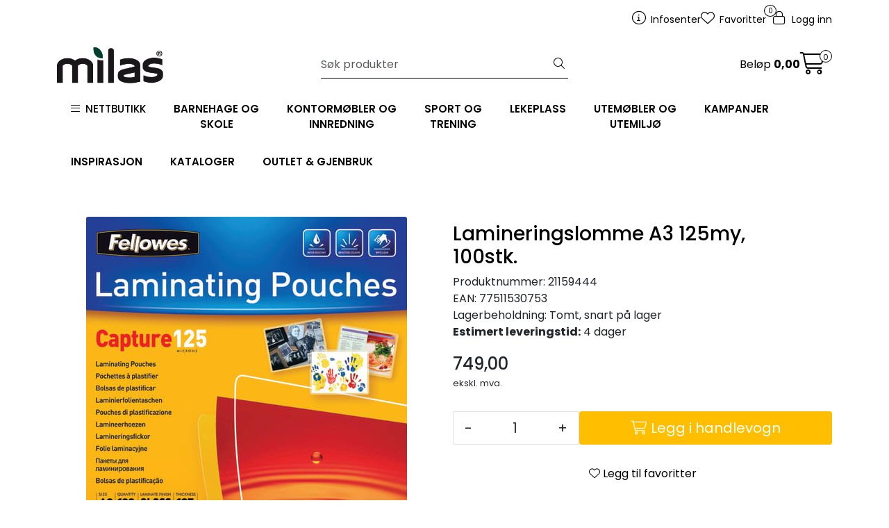

--- FILE ---
content_type: text/html;charset=UTF-8
request_url: https://www.milas.no/ajax?action=checkPrice&pid=10381&qty=1&_=1763939493367
body_size: 133
content:
        

    
    
    
    
    
    
    
    
    
    
                                      {"status":"OK","body":{"current-raw":"749.0","current":"749,00","currency":"NOK","id":"10381"}}
        
            
    
    
    
    
    
    
    
    
    
    
    
    
    
    
    
    
    
    
    
    
    
    
    
    
    
    
    
    
    
    
    
    
    
    
    
    
    
    
    
    
    
    
    
    
    
    
    
    
    
    

--- FILE ---
content_type: text/html;charset=UTF-8
request_url: https://www.milas.no/ajax?action=checkPricesInList&pids=10382,10384,10383&_=1763939493368
body_size: 162
content:
        

    
    
    
    
    
    
    
    
    
    
             
                             {"status":"OK","body":[{"current-raw":"219.0","current":"219,00","currency":"NOK","id":"10383"},{"current-raw":"125.0","current":"125,00","currency":"NOK","id":"10384"},{"current-raw":"450.0","current":"450,00","currency":"NOK","id":"10382"}]}            
    
    
    
    
    
    
    
    
    
    
    
    
    
    
    
    
    
    
    
    
    
    
    
    
    
    
    
    
    
    
    
    
    
    
    
    
    
    
    
    
    
    
    
    
    
    
    
    
    
    

--- FILE ---
content_type: text/html;charset=UTF-8
request_url: https://www.milas.no/ajax?action=checkStock&pid=10381&_=1763939493369
body_size: 198
content:
        

    
    
    
    
    
    
    
    
    
    
             
            
                     

         
<!-- START /modules/components/product-stock -->
    
    Tomt, snart på lager

                <br>
        <strong>Estimert leveringstid:</strong>
        <span>4 dager</span>
        <!-- END /modules/components/product-stock -->
    
    
    
    
    
    
    
    
    
    
    
    
    
    
    
    
    
    
    
    
    
    
    
    
    
    
    
    
    
    
    
    
    
    
    
    
    
    
    
    
    
    
    
    
    
    
    
    
    
    

--- FILE ---
content_type: text/html;charset=UTF-8
request_url: https://www.milas.no/ajax?action=checkStocksInList&pids=10382,10384,10383&_=1763939493370
body_size: 262
content:
        

    
    
    
    
    
    
    
    
    
    
             
            
    
                         <htmlContent>
            <div id="10382" class="productStock">
                                                                     
<!-- START /modules/components/product-stock -->
    
    På lager

                <br>
        <strong>Estimert leveringstid:</strong>
        <span>4 dager</span>
        <!-- END /modules/components/product-stock -->
        </div>
            <div id="10384" class="productStock">
                                                                     
<!-- START /modules/components/product-stock -->
    
    På lager

                <br>
        <strong>Estimert leveringstid:</strong>
        <span>7 dager</span>
        <!-- END /modules/components/product-stock -->
        </div>
            <div id="10383" class="productStock">
                                                                     
<!-- START /modules/components/product-stock -->
    
    På lager

                <br>
        <strong>Estimert leveringstid:</strong>
        <span>7 dager</span>
        <!-- END /modules/components/product-stock -->
        </div>
        </htmlContent>
    
    
    
    
    
    
    
    
    
    
    
    
    
    
    
    
    
    
    
    
    
    
    
    
    
    
    
    
    
    
    
    
    
    
    
    
    
    
    
    
    
    
    
    
    
    
    
    
    

--- FILE ---
content_type: text/html;charset=UTF-8
request_url: https://www.milas.no/custom-ajax?action=getProductAttachmentsTab&tab=1&id=10381
body_size: 236
content:
        
                                 



    <div class="body">
        <div class="tabToggle">
                                    <li>
                <a role="tab" class="btn btn-outline-primary" href="#tab-attachments-1" data-bs-toggle="tab" aria-selected="false" tabindex="-1">
                    Datablad
                </a>
            </li>
        </div>

        <div class="tabContent">
            <div id="tab-attachments-1" class="tab-pane fade">
                
                    
                    
                                                </div>
        </div>
    </div>

    
            
    
    
            
    


--- FILE ---
content_type: text/html;charset=UTF-8
request_url: https://www.milas.no/custom-ajax?action=getProductAttachmentsTab&tab=2&id=10381
body_size: 248
content:
        
                                 



    <div class="body">
        <div class="tabToggle">
                                    <li>
                <a role="tab" class="btn btn-outline-primary" href="#tab-attachments-2" data-bs-toggle="tab" aria-selected="false" tabindex="-1">
                    Monteringsanvisning
                </a>
            </li>
        </div>

        <div class="tabContent">
            <div id="tab-attachments-2" class="tab-pane fade">
                
                    
                    
                                    
                    
                    
                                                </div>
        </div>
    </div>

    
            
    
    
            
    


--- FILE ---
content_type: text/html;charset=UTF-8
request_url: https://www.milas.no/custom-ajax?action=getProductAttachmentsTab&tab=3&id=10381
body_size: 244
content:
        
                                 



    <div class="body">
        <div class="tabToggle">
                                    <li>
                <a role="tab" class="btn btn-outline-primary" href="#tab-attachments-3" data-bs-toggle="tab" aria-selected="false" tabindex="-1">
                    Sertifikat
                </a>
            </li>
        </div>

        <div class="tabContent">
            <div id="tab-attachments-3" class="tab-pane fade">
                
                    
                    
                                    
                    
                    
                                                </div>
        </div>
    </div>

    
            
    
    
            
    


--- FILE ---
content_type: text/html;charset=UTF-8
request_url: https://www.milas.no/custom-ajax?action=getProductAttachmentsTab&tab=4&id=10381
body_size: 240
content:
        
                                 



    <div class="body">
        <div class="tabToggle">
                                    <li>
                <a role="tab" class="btn btn-outline-primary" href="#tab-attachments-4" data-bs-toggle="tab" aria-selected="false" tabindex="-1">
                    Dokumenter
                </a>
            </li>
        </div>

        <div class="tabContent">
            <div id="tab-attachments-4" class="tab-pane fade">
                
                    
                    
                                                </div>
        </div>
    </div>

    
            
    
    
            
    


--- FILE ---
content_type: text/html;charset=UTF-8
request_url: https://www.milas.no/custom-ajax?action=getProductAttachmentsTab&tab=5&id=10381
body_size: 240
content:
        
                                 



    <div class="body">
        <div class="tabToggle">
                                    <li>
                <a role="tab" class="btn btn-outline-primary" href="#tab-attachments-5" data-bs-toggle="tab" aria-selected="false" tabindex="-1">
                    Dokumenter
                </a>
            </li>
        </div>

        <div class="tabContent">
            <div id="tab-attachments-5" class="tab-pane fade">
                
                    
                    
                                                </div>
        </div>
    </div>

    
            
    
    
            
    


--- FILE ---
content_type: text/css
request_url: https://www.milas.no/themes/stylesheet/A.owlCarousel,,_owl.carousel.min.css,,qv==202509170707+stylesheet.css+fancybox,,_jquery.fancybox.min.css,Mcc.3KaRaaRbG8.css.pagespeed.cf.MiJeo9Ov9h.css
body_size: 60272
content:
@font-face{font-family:"Poppins";src:url(/themes/fonts/Poppins-Light.ttf) format("truetype");font-weight:300;font-style:normal;font-display:swap}@font-face{font-family:"Poppins";src:url(/themes/fonts/Poppins-Regular.ttf) format("truetype");font-weight:400;font-style:normal;font-display:swap}@font-face{font-family:"Poppins";src:url(/themes/fonts/Poppins-Medium.ttf) format("truetype");font-weight:500;font-style:normal;font-display:swap}@font-face{font-family:"Poppins";src:url(/themes/fonts/Poppins-SemiBold.ttf) format("truetype");font-weight:600;font-style:normal;font-display:swap}@font-face{font-family:"Poppins";src:url(/themes/fonts/Poppins-Bold.ttf) format("truetype");font-weight:700;font-style:normal;font-display:swap}.owl-carousel,.owl-carousel .owl-item{-webkit-tap-highlight-color:transparent;position:relative}.owl-carousel{display:none;width:100%;z-index:1}.owl-carousel .owl-stage{position:relative;-ms-touch-action:pan-Y;touch-action:manipulation;-moz-backface-visibility:hidden}.owl-carousel .owl-stage:after{content:".";display:block;clear:both;visibility:hidden;line-height:0;height:0}.owl-carousel .owl-stage-outer{position:relative;overflow:hidden;-webkit-transform:translate3d(0,0,0)}.owl-carousel .owl-item,.owl-carousel .owl-wrapper{-webkit-backface-visibility:hidden;-moz-backface-visibility:hidden;-ms-backface-visibility:hidden;-webkit-transform:translate3d(0,0,0);-moz-transform:translate3d(0,0,0);-ms-transform:translate3d(0,0,0)}.owl-carousel .owl-item{min-height:1px;float:left;-webkit-backface-visibility:hidden;-webkit-touch-callout:none}.owl-carousel .owl-item img{display:block;width:100%}.owl-carousel .owl-dots.disabled,.owl-carousel .owl-nav.disabled{display:none}.no-js .owl-carousel,.owl-carousel.owl-loaded{display:block}.owl-carousel .owl-dot,.owl-carousel .owl-nav .owl-next,.owl-carousel .owl-nav .owl-prev{cursor:pointer;-webkit-user-select:none;-khtml-user-select:none;-moz-user-select:none;-ms-user-select:none;user-select:none}.owl-carousel .owl-nav button.owl-next,.owl-carousel .owl-nav button.owl-prev,.owl-carousel button.owl-dot{background:0 0;color:inherit;border:none;padding:0!important;font:inherit}.owl-carousel.owl-loading{opacity:0;display:block}.owl-carousel.owl-hidden{opacity:0}.owl-carousel.owl-refresh .owl-item{visibility:hidden}.owl-carousel.owl-drag .owl-item{-ms-touch-action:pan-y;touch-action:pan-y;-webkit-user-select:none;-moz-user-select:none;-ms-user-select:none;user-select:none}.owl-carousel.owl-grab{cursor:move;cursor:grab}.owl-carousel.owl-rtl{direction:rtl}.owl-carousel.owl-rtl .owl-item{float:right}.owl-carousel .animated{animation-duration:1s;animation-fill-mode:both}.owl-carousel .owl-animated-in{z-index:0}.owl-carousel .owl-animated-out{z-index:1}.owl-carousel .fadeOut{animation-name:fadeOut}@keyframes fadeOut{0%{opacity:1}100%{opacity:0}}.owl-height{transition:height .5s ease-in-out}.owl-carousel .owl-item .owl-lazy{opacity:0;transition:opacity .4s ease}.owl-carousel .owl-item .owl-lazy:not([src]),.owl-carousel .owl-item .owl-lazy[src^=""]{max-height:0}.owl-carousel .owl-item img.owl-lazy{transform-style:preserve-3d}.owl-carousel .owl-video-wrapper{position:relative;height:100%;background:#000}.owl-carousel .owl-video-play-icon{position:absolute;height:80px;width:80px;left:50%;top:50%;margin-left:-40px;margin-top:-40px;background:url(owlCarousel/xowl.video.play.png.pagespeed.ic.lCj6X_WT9C.webp) no-repeat;cursor:pointer;z-index:1;-webkit-backface-visibility:hidden;transition:transform .1s ease}.owl-carousel .owl-video-play-icon:hover{-ms-transform:scale(1.3,1.3);transform:scale(1.3,1.3)}.owl-carousel .owl-video-playing .owl-video-play-icon,.owl-carousel .owl-video-playing .owl-video-tn{display:none}.owl-carousel .owl-video-tn{opacity:0;height:100%;background-position:center center;background-repeat:no-repeat;background-size:contain;transition:opacity .4s ease}.owl-carousel .owl-video-frame{position:relative;z-index:1;height:100%;width:100%}.owl-carousel .owl-item .carousel-item{display:block}:root,[data-bs-theme="light"]{--bs-blue:#0d6efd;--bs-indigo:#6610f2;--bs-purple:#6f42c1;--bs-pink:#d63384;--bs-red:#dc3545;--bs-orange:#fd7e14;--bs-yellow:#ffc107;--bs-green:#198754;--bs-teal:#20c997;--bs-cyan:#0dcaf0;--bs-black:#000;--bs-white:#fff;--bs-gray:#6c757d;--bs-gray-dark:#343a40;--bs-gray-100:#f8f9fa;--bs-gray-200:#e9ecef;--bs-gray-300:#dee2e6;--bs-gray-400:#ced4da;--bs-gray-500:#adb5bd;--bs-gray-600:#6c757d;--bs-gray-700:#495057;--bs-gray-800:#343a40;--bs-gray-900:#212529;--bs-primary:#000;--bs-secondary:#000;--bs-success:#7dcdb8;--bs-info:#0dcaf0;--bs-warning:#e19369;--bs-danger:#cd5b45;--bs-light:#d6d8dd;--bs-dark:#212529;--bs-primary-rgb:0 , 0 , 0;--bs-secondary-rgb:0 , 0 , 0;--bs-success-rgb:125 , 205 , 184;--bs-info-rgb:13 , 202 , 240;--bs-warning-rgb:225 , 147 , 105;--bs-danger-rgb:205 , 91 , 69;--bs-light-rgb:214 , 216 , 221;--bs-dark-rgb:33 , 37 , 41;--bs-primary-text-emphasis:black;--bs-secondary-text-emphasis:black;--bs-success-text-emphasis:#32524a;--bs-info-text-emphasis:#055160;--bs-warning-text-emphasis:#5a3b2a;--bs-danger-text-emphasis:#52241c;--bs-light-text-emphasis:#495057;--bs-dark-text-emphasis:#495057;--bs-primary-bg-subtle:#ccc;--bs-secondary-bg-subtle:#ccc;--bs-success-bg-subtle:#e5f5f1;--bs-info-bg-subtle:#cff4fc;--bs-warning-bg-subtle:#f9e9e1;--bs-danger-bg-subtle:#f5deda;--bs-light-bg-subtle:#fcfcfd;--bs-dark-bg-subtle:#ced4da;--bs-primary-border-subtle:#999;--bs-secondary-border-subtle:#999;--bs-success-border-subtle:#cbebe3;--bs-info-border-subtle:#9eeaf9;--bs-warning-border-subtle:#f3d4c3;--bs-danger-border-subtle:#ebbdb5;--bs-light-border-subtle:#e9ecef;--bs-dark-border-subtle:#adb5bd;--bs-white-rgb:255 , 255 , 255;--bs-black-rgb:0 , 0 , 0;--bs-font-sans-serif:system-ui , -apple-system , "Segoe UI" , Roboto , "Helvetica Neue" , "Noto Sans" , "Liberation Sans" , Arial , sans-serif , "Apple Color Emoji" , "Segoe UI Emoji" , "Segoe UI Symbol" , "Noto Color Emoji";--bs-font-monospace:SFMono-Regular , Menlo , Monaco , Consolas , "Liberation Mono" , "Courier New" , monospace;--bs-gradient:linear-gradient(180deg,rgba(255,255,255,.15),rgba(255,255,255,0));--bs-body-font-family:var(--bs-font-sans-serif);--bs-body-font-size:1rem;--bs-body-font-weight:400;--bs-body-line-height:1.5;--bs-body-color:#212529;--bs-body-color-rgb:33 , 37 , 41;--bs-body-bg:#fff;--bs-body-bg-rgb:255 , 255 , 255;--bs-emphasis-color:#000;--bs-emphasis-color-rgb:0 , 0 , 0;--bs-secondary-color:rgba(33,37,41,.75);--bs-secondary-color-rgb:33 , 37 , 41;--bs-secondary-bg:#e9ecef;--bs-secondary-bg-rgb:233 , 236 , 239;--bs-tertiary-color:rgba(33,37,41,.5);--bs-tertiary-color-rgb:33 , 37 , 41;--bs-tertiary-bg:#f8f9fa;--bs-tertiary-bg-rgb:248 , 249 , 250;--bs-heading-color:#000;--bs-link-color:#000;--bs-link-color-rgb:0 , 0 , 0;--bs-link-decoration:underline;--bs-link-hover-color:black;--bs-link-hover-color-rgb:0 , 0 , 0;--bs-code-color:#d63384;--bs-highlight-color:#212529;--bs-highlight-bg:#fff3cd;--bs-border-width:1px;--bs-border-style:solid;--bs-border-color:#dee2e6;--bs-border-color-translucent:rgba(0,0,0,.175);--bs-border-radius:3px;--bs-border-radius-sm:.25rem;--bs-border-radius-lg:.5rem;--bs-border-radius-xl:1rem;--bs-border-radius-xxl:2rem;--bs-border-radius-2xl:var(--bs-border-radius-xxl);--bs-border-radius-pill:50rem;--bs-box-shadow:0 .5rem 1rem rgba(0,0,0,.15);--bs-box-shadow-sm:0 .125rem .25rem rgba(0,0,0,.075);--bs-box-shadow-lg:0 1rem 3rem rgba(0,0,0,.175);--bs-box-shadow-inset:inset 0 1px 2px rgba(0,0,0,.075);--bs-focus-ring-width:.25rem;--bs-focus-ring-opacity:.25;--bs-focus-ring-color:rgba(0,0,0,.25);--bs-form-valid-color:#7dcdb8;--bs-form-valid-border-color:#7dcdb8;--bs-form-invalid-color:#cd5b45;--bs-form-invalid-border-color:#cd5b45}*,*::before,*::after{-webkit-box-sizing:border-box;box-sizing:border-box}@media (prefers-reduced-motion:no-preference){:root{scroll-behavior:smooth}}body{margin:0;font-family: var(--bs-body-font-family);font-size:var(--bs-body-font-size);font-weight:var(--bs-body-font-weight);line-height:var(--bs-body-line-height);color:var(--bs-body-color);text-align:var(--bs-body-text-align);background-color:var(--bs-body-bg);-webkit-text-size-adjust:100%;-webkit-tap-highlight-color:rgba(0,0,0,0)}hr{margin:1rem 0;color:inherit;border:0;border-top:var(--bs-border-width) solid;opacity:.25}h1,h2,h3,h4,h5,h6,.h1,.h2,.h3,.h4,#alternativeProducts .product-related .box-heading span,#alternativeProducts .box.bloglatest .box-heading span,#alternativeProducts .product-related.box.bloglatest .box-heading span,#relatedProducts .product-related .box-heading span,#relatedProducts .box.bloglatest .box-heading span,#relatedProducts .product-related.box.bloglatest .box-heading span,#recommendedProducts .product-related .box-heading span,#recommendedProducts .box.bloglatest .box-heading span,#recommendedProducts .product-related.box.bloglatest .box-heading span,.page-element-promotions .product-related .box-heading span,.page-element-promotions .box.bloglatest .box-heading span,.page-element-promotions .product-related.box.bloglatest .box-heading span,.h5,.h6{margin-top:0;margin-bottom:.5rem;font-weight:500;line-height:1.2;color:var(--bs-heading-color)}h1{font-size: calc(1.375rem + 1.5vw)}@media (min-width:1200px){h1{font-size:2.5rem}}h2{font-size: calc(1.325rem + 0.9vw)}@media (min-width:1200px){h2{font-size:2rem}}h3{font-size: calc(1.3rem + 0.6vw)}@media (min-width:1200px){h3{font-size:1.75rem}}h4{font-size: calc(1.275rem + 0.3vw)}@media (min-width:1200px){h4{font-size:1.5rem}}h5{font-size:1.25rem}h6{font-size:1rem}p{margin-top:0;margin-bottom:1rem}abbr[title]{-webkit-text-decoration:underline dotted;text-decoration:underline dotted;cursor:help;-webkit-text-decoration-skip-ink:none;text-decoration-skip-ink:none}address{margin-bottom:1rem;font-style:normal;line-height:inherit}ol,ul{padding-left:2rem}ol,ul,dl{margin-top:0;margin-bottom:1rem}ol ol,ul ul,ol ul,ul ol{margin-bottom:0}dt{font-weight:700}dd{margin-bottom:.5rem;margin-left:0}blockquote{margin:0 0 1rem}b,strong{font-weight:bolder}small{font-size:.875em}mark{padding:.1875em;color:var(--bs-highlight-color);background-color:var(--bs-highlight-bg)}sub,sup{position:relative;font-size:.75em;line-height:0;vertical-align:baseline}sub{bottom:-.25em}sup{top:-.5em}a{color:rgba(var(--bs-link-color-rgb),var(--bs-link-opacity,1));text-decoration:underline}a:hover{--bs-link-color-rgb:var(--bs-link-hover-color-rgb)}a:not([href]):not([class]), a:not([href]):not([class]):hover {color:inherit;text-decoration:none}pre,code,kbd,samp{font-family: var(--bs-font-monospace);font-size:1em}pre{display:block;margin-top:0;margin-bottom:1rem;overflow:auto;font-size:.875em}pre code{font-size:inherit;color:inherit;word-break:normal}code{font-size:.875em;color:var(--bs-code-color);word-wrap:break-word}a>code{color:inherit}kbd{padding:.1875rem .375rem;font-size:.875em;color:var(--bs-body-bg);background-color:var(--bs-body-color);border-radius:.25rem}kbd kbd{padding:0;font-size:1em}figure{margin:0 0 1rem}img,svg{vertical-align:middle}table{caption-side:bottom;border-collapse:collapse}caption{padding-top:.5rem;padding-bottom:.5rem;color:var(--bs-secondary-color);text-align:left}th{text-align:inherit;text-align:-webkit-match-parent}thead,tbody,tfoot,tr,td,th{border-color:inherit;border-style:solid;border-width:0}label{display:inline-block}button{border-radius:0}button:focus:not(:focus-visible) {outline:0}input,button,select,optgroup,textarea{margin:0;font-family:inherit;font-size:inherit;line-height:inherit}button,select{text-transform:none}[role="button"]{cursor:pointer}select{word-wrap:normal}select:disabled{opacity:1}[list]:not([type="date"]):not([type="datetime-local"]):not([type="month"]):not([type="week"]):not([type="time"])::-webkit-calendar-picker-indicator {display:none!important}button,[type="button"],[type="reset"],[type="submit"]{-webkit-appearance:button}button:not(:disabled),
[type="button"]:not(:disabled),
[type="reset"]:not(:disabled),
[type="submit"]:not(:disabled) {cursor:pointer}::-moz-focus-inner{padding:0;border-style:none}textarea{resize:vertical}fieldset{min-width:0;padding:0;margin:0;border:0}legend{float:left;width:100%;padding:0;margin-bottom:.5rem;font-size: calc(1.275rem + 0.3vw);line-height:inherit}@media (min-width:1200px){legend{font-size:1.5rem}}legend+*{clear:left}::-webkit-datetime-edit-fields-wrapper,::-webkit-datetime-edit-text,::-webkit-datetime-edit-minute,::-webkit-datetime-edit-hour-field,::-webkit-datetime-edit-day-field,::-webkit-datetime-edit-month-field,::-webkit-datetime-edit-year-field{padding:0}::-webkit-inner-spin-button{height:auto}[type="search"]{-webkit-appearance:textfield;outline-offset:-2px}::-webkit-search-decoration{-webkit-appearance:none}::-webkit-color-swatch-wrapper{padding:0}::-webkit-file-upload-button{font:inherit;-webkit-appearance:button}::file-selector-button{font:inherit;-webkit-appearance:button}output{display:inline-block}iframe{border:0}summary{display:list-item;cursor:pointer}progress{vertical-align:baseline}[hidden]{display:none!important}.img-fluid{max-width:100%;height:auto}.img-thumbnail{padding:0;background-color:transparent;border:0 solid var(--bs-border-color);border-radius:var(--bs-border-radius);max-width:100%;height:auto}.figure{display:inline-block}.figure-img{margin-bottom:.5rem;line-height:1}.figure-caption{font-size:.875em;color:var(--bs-secondary-color)}.container,.container-fluid,.container-sm,.container-md,.container-lg,.container-xl,.container-xxl{--bs-gutter-x:1.5rem;--bs-gutter-y:0;width:100%;padding-right: calc(var(--bs-gutter-x) * .5);padding-left: calc(var(--bs-gutter-x) * .5);margin-right:auto;margin-left:auto}@media (min-width:576px){.container,.container-sm{max-width:540px}}@media (min-width:768px){.container,.container-sm,.container-md{max-width:720px}}@media (min-width:992px){.container,.container-sm,.container-md,.container-lg{max-width:960px}}@media (min-width:1200px){.container,.container-sm,.container-md,.container-lg,.container-xl{max-width:1140px}}@media (min-width:1500px){.container,.container-sm,.container-md,.container-lg,.container-xl,.container-xxl{max-width:1520px}}:root{--bs-breakpoint-xs:0;--bs-breakpoint-sm:576px;--bs-breakpoint-md:768px;--bs-breakpoint-lg:992px;--bs-breakpoint-xl:1200px;--bs-breakpoint-xxl:1500px}.row{--bs-gutter-x:1.5rem;--bs-gutter-y:0;display:-webkit-box;display:-ms-flexbox;display:flex;-ms-flex-wrap:wrap;flex-wrap:wrap;margin-top: calc(-1 * var(--bs-gutter-y));margin-right: calc(-.5 * var(--bs-gutter-x));margin-left: calc(-.5 * var(--bs-gutter-x))}.row>*{-ms-flex-negative:0;flex-shrink:0;width:100%;max-width:100%;padding-right: calc(var(--bs-gutter-x) * .5);padding-left: calc(var(--bs-gutter-x) * .5);margin-top:var(--bs-gutter-y)}.col{-webkit-box-flex:1;-ms-flex:1 0 0%;flex:1 0 0%}.row-cols-auto>*{-webkit-box-flex:0;-ms-flex:0 0 auto;flex:0 0 auto;width:auto}.row-cols-1>*{-webkit-box-flex:0;-ms-flex:0 0 auto;flex:0 0 auto;width:100%}.row-cols-2>*{-webkit-box-flex:0;-ms-flex:0 0 auto;flex:0 0 auto;width:50%}.row-cols-3>*{-webkit-box-flex:0;-ms-flex:0 0 auto;flex:0 0 auto;width:33.33333333%}.row-cols-4>*{-webkit-box-flex:0;-ms-flex:0 0 auto;flex:0 0 auto;width:25%}.row-cols-5>*{-webkit-box-flex:0;-ms-flex:0 0 auto;flex:0 0 auto;width:20%}.row-cols-6>*{-webkit-box-flex:0;-ms-flex:0 0 auto;flex:0 0 auto;width:16.66666667%}.col-auto{-webkit-box-flex:0;-ms-flex:0 0 auto;flex:0 0 auto;width:auto}.col-1{-webkit-box-flex:0;-ms-flex:0 0 auto;flex:0 0 auto;width:8.33333333%}.col-2{-webkit-box-flex:0;-ms-flex:0 0 auto;flex:0 0 auto;width:16.66666667%}.col-3{-webkit-box-flex:0;-ms-flex:0 0 auto;flex:0 0 auto;width:25%}.col-4{-webkit-box-flex:0;-ms-flex:0 0 auto;flex:0 0 auto;width:33.33333333%}.col-5{-webkit-box-flex:0;-ms-flex:0 0 auto;flex:0 0 auto;width:41.66666667%}.col-6{-webkit-box-flex:0;-ms-flex:0 0 auto;flex:0 0 auto;width:50%}.col-7{-webkit-box-flex:0;-ms-flex:0 0 auto;flex:0 0 auto;width:58.33333333%}.col-8{-webkit-box-flex:0;-ms-flex:0 0 auto;flex:0 0 auto;width:66.66666667%}.col-9{-webkit-box-flex:0;-ms-flex:0 0 auto;flex:0 0 auto;width:75%}.col-10{-webkit-box-flex:0;-ms-flex:0 0 auto;flex:0 0 auto;width:83.33333333%}.col-11{-webkit-box-flex:0;-ms-flex:0 0 auto;flex:0 0 auto;width:91.66666667%}.col-12{-webkit-box-flex:0;-ms-flex:0 0 auto;flex:0 0 auto;width:100%}.offset-1{margin-left:8.33333333%}.offset-2{margin-left:16.66666667%}.offset-3{margin-left:25%}.offset-4{margin-left:33.33333333%}.offset-5{margin-left:41.66666667%}.offset-6{margin-left:50%}.offset-7{margin-left:58.33333333%}.offset-8{margin-left:66.66666667%}.offset-9{margin-left:75%}.offset-10{margin-left:83.33333333%}.offset-11{margin-left:91.66666667%}.g-0,.gx-0{--bs-gutter-x:0}.g-0,.gy-0{--bs-gutter-y:0}.g-1,.gx-1{--bs-gutter-x:.25rem}.g-1,.gy-1{--bs-gutter-y:.25rem}.g-2,.gx-2{--bs-gutter-x:.5rem}.g-2,.gy-2{--bs-gutter-y:.5rem}.g-3,.gx-3{--bs-gutter-x:1rem}.g-3,.gy-3{--bs-gutter-y:1rem}.g-4,.gx-4{--bs-gutter-x:1.5rem}.g-4,.gy-4{--bs-gutter-y:1.5rem}.g-5,.gx-5{--bs-gutter-x:3rem}.g-5,.gy-5{--bs-gutter-y:3rem}@media (min-width:576px){.col-sm{-webkit-box-flex:1;-ms-flex:1 0 0%;flex:1 0 0%}.row-cols-sm-auto>*{-webkit-box-flex:0;-ms-flex:0 0 auto;flex:0 0 auto;width:auto}.row-cols-sm-1>*{-webkit-box-flex:0;-ms-flex:0 0 auto;flex:0 0 auto;width:100%}.row-cols-sm-2>*{-webkit-box-flex:0;-ms-flex:0 0 auto;flex:0 0 auto;width:50%}.row-cols-sm-3>*{-webkit-box-flex:0;-ms-flex:0 0 auto;flex:0 0 auto;width:33.33333333%}.row-cols-sm-4>*{-webkit-box-flex:0;-ms-flex:0 0 auto;flex:0 0 auto;width:25%}.row-cols-sm-5>*{-webkit-box-flex:0;-ms-flex:0 0 auto;flex:0 0 auto;width:20%}.row-cols-sm-6>*{-webkit-box-flex:0;-ms-flex:0 0 auto;flex:0 0 auto;width:16.66666667%}.col-sm-auto{-webkit-box-flex:0;-ms-flex:0 0 auto;flex:0 0 auto;width:auto}.col-sm-1{-webkit-box-flex:0;-ms-flex:0 0 auto;flex:0 0 auto;width:8.33333333%}.col-sm-2{-webkit-box-flex:0;-ms-flex:0 0 auto;flex:0 0 auto;width:16.66666667%}.col-sm-3{-webkit-box-flex:0;-ms-flex:0 0 auto;flex:0 0 auto;width:25%}.col-sm-4{-webkit-box-flex:0;-ms-flex:0 0 auto;flex:0 0 auto;width:33.33333333%}.col-sm-5{-webkit-box-flex:0;-ms-flex:0 0 auto;flex:0 0 auto;width:41.66666667%}.col-sm-6{-webkit-box-flex:0;-ms-flex:0 0 auto;flex:0 0 auto;width:50%}.col-sm-7{-webkit-box-flex:0;-ms-flex:0 0 auto;flex:0 0 auto;width:58.33333333%}.col-sm-8{-webkit-box-flex:0;-ms-flex:0 0 auto;flex:0 0 auto;width:66.66666667%}.col-sm-9{-webkit-box-flex:0;-ms-flex:0 0 auto;flex:0 0 auto;width:75%}.col-sm-10{-webkit-box-flex:0;-ms-flex:0 0 auto;flex:0 0 auto;width:83.33333333%}.col-sm-11{-webkit-box-flex:0;-ms-flex:0 0 auto;flex:0 0 auto;width:91.66666667%}.col-sm-12{-webkit-box-flex:0;-ms-flex:0 0 auto;flex:0 0 auto;width:100%}.offset-sm-0{margin-left:0}.offset-sm-1{margin-left:8.33333333%}.offset-sm-2{margin-left:16.66666667%}.offset-sm-3{margin-left:25%}.offset-sm-4{margin-left:33.33333333%}.offset-sm-5{margin-left:41.66666667%}.offset-sm-6{margin-left:50%}.offset-sm-7{margin-left:58.33333333%}.offset-sm-8{margin-left:66.66666667%}.offset-sm-9{margin-left:75%}.offset-sm-10{margin-left:83.33333333%}.offset-sm-11{margin-left:91.66666667%}.g-sm-0,.gx-sm-0{--bs-gutter-x:0}.g-sm-0,.gy-sm-0{--bs-gutter-y:0}.g-sm-1,.gx-sm-1{--bs-gutter-x:.25rem}.g-sm-1,.gy-sm-1{--bs-gutter-y:.25rem}.g-sm-2,.gx-sm-2{--bs-gutter-x:.5rem}.g-sm-2,.gy-sm-2{--bs-gutter-y:.5rem}.g-sm-3,.gx-sm-3{--bs-gutter-x:1rem}.g-sm-3,.gy-sm-3{--bs-gutter-y:1rem}.g-sm-4,.gx-sm-4{--bs-gutter-x:1.5rem}.g-sm-4,.gy-sm-4{--bs-gutter-y:1.5rem}.g-sm-5,.gx-sm-5{--bs-gutter-x:3rem}.g-sm-5,.gy-sm-5{--bs-gutter-y:3rem}}@media (min-width:768px){.col-md{-webkit-box-flex:1;-ms-flex:1 0 0%;flex:1 0 0%}.row-cols-md-auto>*{-webkit-box-flex:0;-ms-flex:0 0 auto;flex:0 0 auto;width:auto}.row-cols-md-1>*{-webkit-box-flex:0;-ms-flex:0 0 auto;flex:0 0 auto;width:100%}.row-cols-md-2>*{-webkit-box-flex:0;-ms-flex:0 0 auto;flex:0 0 auto;width:50%}.row-cols-md-3>*{-webkit-box-flex:0;-ms-flex:0 0 auto;flex:0 0 auto;width:33.33333333%}.row-cols-md-4>*{-webkit-box-flex:0;-ms-flex:0 0 auto;flex:0 0 auto;width:25%}.row-cols-md-5>*{-webkit-box-flex:0;-ms-flex:0 0 auto;flex:0 0 auto;width:20%}.row-cols-md-6>*{-webkit-box-flex:0;-ms-flex:0 0 auto;flex:0 0 auto;width:16.66666667%}.col-md-auto{-webkit-box-flex:0;-ms-flex:0 0 auto;flex:0 0 auto;width:auto}.col-md-1{-webkit-box-flex:0;-ms-flex:0 0 auto;flex:0 0 auto;width:8.33333333%}.col-md-2{-webkit-box-flex:0;-ms-flex:0 0 auto;flex:0 0 auto;width:16.66666667%}.col-md-3{-webkit-box-flex:0;-ms-flex:0 0 auto;flex:0 0 auto;width:25%}.col-md-4{-webkit-box-flex:0;-ms-flex:0 0 auto;flex:0 0 auto;width:33.33333333%}.col-md-5{-webkit-box-flex:0;-ms-flex:0 0 auto;flex:0 0 auto;width:41.66666667%}.col-md-6{-webkit-box-flex:0;-ms-flex:0 0 auto;flex:0 0 auto;width:50%}.col-md-7{-webkit-box-flex:0;-ms-flex:0 0 auto;flex:0 0 auto;width:58.33333333%}.col-md-8{-webkit-box-flex:0;-ms-flex:0 0 auto;flex:0 0 auto;width:66.66666667%}.col-md-9{-webkit-box-flex:0;-ms-flex:0 0 auto;flex:0 0 auto;width:75%}.col-md-10{-webkit-box-flex:0;-ms-flex:0 0 auto;flex:0 0 auto;width:83.33333333%}.col-md-11{-webkit-box-flex:0;-ms-flex:0 0 auto;flex:0 0 auto;width:91.66666667%}.col-md-12{-webkit-box-flex:0;-ms-flex:0 0 auto;flex:0 0 auto;width:100%}.offset-md-0{margin-left:0}.offset-md-1{margin-left:8.33333333%}.offset-md-2{margin-left:16.66666667%}.offset-md-3{margin-left:25%}.offset-md-4{margin-left:33.33333333%}.offset-md-5{margin-left:41.66666667%}.offset-md-6{margin-left:50%}.offset-md-7{margin-left:58.33333333%}.offset-md-8{margin-left:66.66666667%}.offset-md-9{margin-left:75%}.offset-md-10{margin-left:83.33333333%}.offset-md-11{margin-left:91.66666667%}.g-md-0,.gx-md-0{--bs-gutter-x:0}.g-md-0,.gy-md-0{--bs-gutter-y:0}.g-md-1,.gx-md-1{--bs-gutter-x:.25rem}.g-md-1,.gy-md-1{--bs-gutter-y:.25rem}.g-md-2,.gx-md-2{--bs-gutter-x:.5rem}.g-md-2,.gy-md-2{--bs-gutter-y:.5rem}.g-md-3,.gx-md-3{--bs-gutter-x:1rem}.g-md-3,.gy-md-3{--bs-gutter-y:1rem}.g-md-4,.gx-md-4{--bs-gutter-x:1.5rem}.g-md-4,.gy-md-4{--bs-gutter-y:1.5rem}.g-md-5,.gx-md-5{--bs-gutter-x:3rem}.g-md-5,.gy-md-5{--bs-gutter-y:3rem}}@media (min-width:992px){.col-lg{-webkit-box-flex:1;-ms-flex:1 0 0%;flex:1 0 0%}.row-cols-lg-auto>*{-webkit-box-flex:0;-ms-flex:0 0 auto;flex:0 0 auto;width:auto}.row-cols-lg-1>*{-webkit-box-flex:0;-ms-flex:0 0 auto;flex:0 0 auto;width:100%}.row-cols-lg-2>*{-webkit-box-flex:0;-ms-flex:0 0 auto;flex:0 0 auto;width:50%}.row-cols-lg-3>*{-webkit-box-flex:0;-ms-flex:0 0 auto;flex:0 0 auto;width:33.33333333%}.row-cols-lg-4>*{-webkit-box-flex:0;-ms-flex:0 0 auto;flex:0 0 auto;width:25%}.row-cols-lg-5>*{-webkit-box-flex:0;-ms-flex:0 0 auto;flex:0 0 auto;width:20%}.row-cols-lg-6>*{-webkit-box-flex:0;-ms-flex:0 0 auto;flex:0 0 auto;width:16.66666667%}.col-lg-auto{-webkit-box-flex:0;-ms-flex:0 0 auto;flex:0 0 auto;width:auto}.col-lg-1{-webkit-box-flex:0;-ms-flex:0 0 auto;flex:0 0 auto;width:8.33333333%}.col-lg-2{-webkit-box-flex:0;-ms-flex:0 0 auto;flex:0 0 auto;width:16.66666667%}.col-lg-3{-webkit-box-flex:0;-ms-flex:0 0 auto;flex:0 0 auto;width:25%}.col-lg-4{-webkit-box-flex:0;-ms-flex:0 0 auto;flex:0 0 auto;width:33.33333333%}.col-lg-5{-webkit-box-flex:0;-ms-flex:0 0 auto;flex:0 0 auto;width:41.66666667%}.col-lg-6{-webkit-box-flex:0;-ms-flex:0 0 auto;flex:0 0 auto;width:50%}.col-lg-7{-webkit-box-flex:0;-ms-flex:0 0 auto;flex:0 0 auto;width:58.33333333%}.col-lg-8{-webkit-box-flex:0;-ms-flex:0 0 auto;flex:0 0 auto;width:66.66666667%}.col-lg-9{-webkit-box-flex:0;-ms-flex:0 0 auto;flex:0 0 auto;width:75%}.col-lg-10{-webkit-box-flex:0;-ms-flex:0 0 auto;flex:0 0 auto;width:83.33333333%}.col-lg-11{-webkit-box-flex:0;-ms-flex:0 0 auto;flex:0 0 auto;width:91.66666667%}.col-lg-12{-webkit-box-flex:0;-ms-flex:0 0 auto;flex:0 0 auto;width:100%}.offset-lg-0{margin-left:0}.offset-lg-1{margin-left:8.33333333%}.offset-lg-2{margin-left:16.66666667%}.offset-lg-3{margin-left:25%}.offset-lg-4{margin-left:33.33333333%}.offset-lg-5{margin-left:41.66666667%}.offset-lg-6{margin-left:50%}.offset-lg-7{margin-left:58.33333333%}.offset-lg-8{margin-left:66.66666667%}.offset-lg-9{margin-left:75%}.offset-lg-10{margin-left:83.33333333%}.offset-lg-11{margin-left:91.66666667%}.g-lg-0,.gx-lg-0{--bs-gutter-x:0}.g-lg-0,.gy-lg-0{--bs-gutter-y:0}.g-lg-1,.gx-lg-1{--bs-gutter-x:.25rem}.g-lg-1,.gy-lg-1{--bs-gutter-y:.25rem}.g-lg-2,.gx-lg-2{--bs-gutter-x:.5rem}.g-lg-2,.gy-lg-2{--bs-gutter-y:.5rem}.g-lg-3,.gx-lg-3{--bs-gutter-x:1rem}.g-lg-3,.gy-lg-3{--bs-gutter-y:1rem}.g-lg-4,.gx-lg-4{--bs-gutter-x:1.5rem}.g-lg-4,.gy-lg-4{--bs-gutter-y:1.5rem}.g-lg-5,.gx-lg-5{--bs-gutter-x:3rem}.g-lg-5,.gy-lg-5{--bs-gutter-y:3rem}}@media (min-width:1200px){.col-xl{-webkit-box-flex:1;-ms-flex:1 0 0%;flex:1 0 0%}.row-cols-xl-auto>*{-webkit-box-flex:0;-ms-flex:0 0 auto;flex:0 0 auto;width:auto}.row-cols-xl-1>*{-webkit-box-flex:0;-ms-flex:0 0 auto;flex:0 0 auto;width:100%}.row-cols-xl-2>*{-webkit-box-flex:0;-ms-flex:0 0 auto;flex:0 0 auto;width:50%}.row-cols-xl-3>*{-webkit-box-flex:0;-ms-flex:0 0 auto;flex:0 0 auto;width:33.33333333%}.row-cols-xl-4>*{-webkit-box-flex:0;-ms-flex:0 0 auto;flex:0 0 auto;width:25%}.row-cols-xl-5>*{-webkit-box-flex:0;-ms-flex:0 0 auto;flex:0 0 auto;width:20%}.row-cols-xl-6>*{-webkit-box-flex:0;-ms-flex:0 0 auto;flex:0 0 auto;width:16.66666667%}.col-xl-auto{-webkit-box-flex:0;-ms-flex:0 0 auto;flex:0 0 auto;width:auto}.col-xl-1{-webkit-box-flex:0;-ms-flex:0 0 auto;flex:0 0 auto;width:8.33333333%}.col-xl-2{-webkit-box-flex:0;-ms-flex:0 0 auto;flex:0 0 auto;width:16.66666667%}.col-xl-3{-webkit-box-flex:0;-ms-flex:0 0 auto;flex:0 0 auto;width:25%}.col-xl-4{-webkit-box-flex:0;-ms-flex:0 0 auto;flex:0 0 auto;width:33.33333333%}.col-xl-5{-webkit-box-flex:0;-ms-flex:0 0 auto;flex:0 0 auto;width:41.66666667%}.col-xl-6{-webkit-box-flex:0;-ms-flex:0 0 auto;flex:0 0 auto;width:50%}.col-xl-7{-webkit-box-flex:0;-ms-flex:0 0 auto;flex:0 0 auto;width:58.33333333%}.col-xl-8{-webkit-box-flex:0;-ms-flex:0 0 auto;flex:0 0 auto;width:66.66666667%}.col-xl-9{-webkit-box-flex:0;-ms-flex:0 0 auto;flex:0 0 auto;width:75%}.col-xl-10{-webkit-box-flex:0;-ms-flex:0 0 auto;flex:0 0 auto;width:83.33333333%}.col-xl-11{-webkit-box-flex:0;-ms-flex:0 0 auto;flex:0 0 auto;width:91.66666667%}.col-xl-12{-webkit-box-flex:0;-ms-flex:0 0 auto;flex:0 0 auto;width:100%}.offset-xl-0{margin-left:0}.offset-xl-1{margin-left:8.33333333%}.offset-xl-2{margin-left:16.66666667%}.offset-xl-3{margin-left:25%}.offset-xl-4{margin-left:33.33333333%}.offset-xl-5{margin-left:41.66666667%}.offset-xl-6{margin-left:50%}.offset-xl-7{margin-left:58.33333333%}.offset-xl-8{margin-left:66.66666667%}.offset-xl-9{margin-left:75%}.offset-xl-10{margin-left:83.33333333%}.offset-xl-11{margin-left:91.66666667%}.g-xl-0,.gx-xl-0{--bs-gutter-x:0}.g-xl-0,.gy-xl-0{--bs-gutter-y:0}.g-xl-1,.gx-xl-1{--bs-gutter-x:.25rem}.g-xl-1,.gy-xl-1{--bs-gutter-y:.25rem}.g-xl-2,.gx-xl-2{--bs-gutter-x:.5rem}.g-xl-2,.gy-xl-2{--bs-gutter-y:.5rem}.g-xl-3,.gx-xl-3{--bs-gutter-x:1rem}.g-xl-3,.gy-xl-3{--bs-gutter-y:1rem}.g-xl-4,.gx-xl-4{--bs-gutter-x:1.5rem}.g-xl-4,.gy-xl-4{--bs-gutter-y:1.5rem}.g-xl-5,.gx-xl-5{--bs-gutter-x:3rem}.g-xl-5,.gy-xl-5{--bs-gutter-y:3rem}}@media (min-width:1500px){.col-xxl{-webkit-box-flex:1;-ms-flex:1 0 0%;flex:1 0 0%}.row-cols-xxl-auto>*{-webkit-box-flex:0;-ms-flex:0 0 auto;flex:0 0 auto;width:auto}.row-cols-xxl-1>*{-webkit-box-flex:0;-ms-flex:0 0 auto;flex:0 0 auto;width:100%}.row-cols-xxl-2>*{-webkit-box-flex:0;-ms-flex:0 0 auto;flex:0 0 auto;width:50%}.row-cols-xxl-3>*{-webkit-box-flex:0;-ms-flex:0 0 auto;flex:0 0 auto;width:33.33333333%}.row-cols-xxl-4>*{-webkit-box-flex:0;-ms-flex:0 0 auto;flex:0 0 auto;width:25%}.row-cols-xxl-5>*{-webkit-box-flex:0;-ms-flex:0 0 auto;flex:0 0 auto;width:20%}.row-cols-xxl-6>*{-webkit-box-flex:0;-ms-flex:0 0 auto;flex:0 0 auto;width:16.66666667%}.col-xxl-auto{-webkit-box-flex:0;-ms-flex:0 0 auto;flex:0 0 auto;width:auto}.col-xxl-1{-webkit-box-flex:0;-ms-flex:0 0 auto;flex:0 0 auto;width:8.33333333%}.col-xxl-2{-webkit-box-flex:0;-ms-flex:0 0 auto;flex:0 0 auto;width:16.66666667%}.col-xxl-3{-webkit-box-flex:0;-ms-flex:0 0 auto;flex:0 0 auto;width:25%}.col-xxl-4{-webkit-box-flex:0;-ms-flex:0 0 auto;flex:0 0 auto;width:33.33333333%}.col-xxl-5{-webkit-box-flex:0;-ms-flex:0 0 auto;flex:0 0 auto;width:41.66666667%}.col-xxl-6{-webkit-box-flex:0;-ms-flex:0 0 auto;flex:0 0 auto;width:50%}.col-xxl-7{-webkit-box-flex:0;-ms-flex:0 0 auto;flex:0 0 auto;width:58.33333333%}.col-xxl-8{-webkit-box-flex:0;-ms-flex:0 0 auto;flex:0 0 auto;width:66.66666667%}.col-xxl-9{-webkit-box-flex:0;-ms-flex:0 0 auto;flex:0 0 auto;width:75%}.col-xxl-10{-webkit-box-flex:0;-ms-flex:0 0 auto;flex:0 0 auto;width:83.33333333%}.col-xxl-11{-webkit-box-flex:0;-ms-flex:0 0 auto;flex:0 0 auto;width:91.66666667%}.col-xxl-12{-webkit-box-flex:0;-ms-flex:0 0 auto;flex:0 0 auto;width:100%}.offset-xxl-0{margin-left:0}.offset-xxl-1{margin-left:8.33333333%}.offset-xxl-2{margin-left:16.66666667%}.offset-xxl-3{margin-left:25%}.offset-xxl-4{margin-left:33.33333333%}.offset-xxl-5{margin-left:41.66666667%}.offset-xxl-6{margin-left:50%}.offset-xxl-7{margin-left:58.33333333%}.offset-xxl-8{margin-left:66.66666667%}.offset-xxl-9{margin-left:75%}.offset-xxl-10{margin-left:83.33333333%}.offset-xxl-11{margin-left:91.66666667%}.g-xxl-0,.gx-xxl-0{--bs-gutter-x:0}.g-xxl-0,.gy-xxl-0{--bs-gutter-y:0}.g-xxl-1,.gx-xxl-1{--bs-gutter-x:.25rem}.g-xxl-1,.gy-xxl-1{--bs-gutter-y:.25rem}.g-xxl-2,.gx-xxl-2{--bs-gutter-x:.5rem}.g-xxl-2,.gy-xxl-2{--bs-gutter-y:.5rem}.g-xxl-3,.gx-xxl-3{--bs-gutter-x:1rem}.g-xxl-3,.gy-xxl-3{--bs-gutter-y:1rem}.g-xxl-4,.gx-xxl-4{--bs-gutter-x:1.5rem}.g-xxl-4,.gy-xxl-4{--bs-gutter-y:1.5rem}.g-xxl-5,.gx-xxl-5{--bs-gutter-x:3rem}.g-xxl-5,.gy-xxl-5{--bs-gutter-y:3rem}}.table,#productTabsWrapper #tab-description table{--bs-table-color-type:initial;--bs-table-bg-type:initial;--bs-table-color-state:initial;--bs-table-bg-state:initial;--bs-table-color:var(--bs-emphasis-color);--bs-table-bg:var(--bs-body-bg);--bs-table-border-color:var(--bs-border-color);--bs-table-accent-bg:transparent;--bs-table-striped-color:var(--bs-emphasis-color);--bs-table-striped-bg:rgba(214,216,221,.2);--bs-table-active-color:var(--bs-emphasis-color);--bs-table-active-bg:rgba(var(--bs-emphasis-color-rgb),.1);--bs-table-hover-color:var(--bs-emphasis-color);--bs-table-hover-bg:rgba(var(--bs-emphasis-color-rgb),.075);width:100%;margin-bottom:1rem;vertical-align:top;border-color:var(--bs-table-border-color)}.table > :not(caption) > * > *, #productTabsWrapper #tab-description table > :not(caption) > * > * {padding:.5rem .5rem;color:var(--bs-table-color-state,var(--bs-table-color-type,var(--bs-table-color)));background-color:var(--bs-table-bg);border-bottom-width:var(--bs-border-width);-webkit-box-shadow:inset 0 0 0 9999px var(--bs-table-bg-state,var(--bs-table-bg-type,var(--bs-table-accent-bg)));box-shadow:inset 0 0 0 9999px var(--bs-table-bg-state,var(--bs-table-bg-type,var(--bs-table-accent-bg)))}.table>tbody,#productTabsWrapper #tab-description table>tbody{vertical-align:inherit}.table>thead,#productTabsWrapper #tab-description table>thead{vertical-align:bottom}.table-group-divider{border-top: calc(var(--bs-border-width) * 2) solid currentcolor}.caption-top{caption-side:top}.table-sm > :not(caption) > * > * {padding:.25rem .25rem}.table-bordered > :not(caption) > *, #productTabsWrapper #tab-description table > :not(caption) > * {border-width:var(--bs-border-width) 0}.table-bordered > :not(caption) > * > *, #productTabsWrapper #tab-description table > :not(caption) > * > * {border-width:0 var(--bs-border-width)}.table-borderless > :not(caption) > * > * {border-bottom-width:0}.table-borderless > :not(:first-child) {border-top-width:0}.table-striped > tbody > tr:nth-of-type(odd) > *, #productTabsWrapper #tab-description table > tbody > tr:nth-of-type(odd) > * {--bs-table-color-type:var(--bs-table-striped-color);--bs-table-bg-type:var(--bs-table-striped-bg)}.table-striped-columns > :not(caption) > tr > :nth-child(even) {--bs-table-color-type:var(--bs-table-striped-color);--bs-table-bg-type:var(--bs-table-striped-bg)}.table-active{--bs-table-color-state:var(--bs-table-active-color);--bs-table-bg-state:var(--bs-table-active-bg)}.table-hover>tbody>tr:hover>*{--bs-table-color-state:var(--bs-table-hover-color);--bs-table-bg-state:var(--bs-table-hover-bg)}.table-primary{--bs-table-color:#000;--bs-table-bg:#ccc;--bs-table-border-color:#a3a3a3;--bs-table-striped-bg:#a3a3a3;--bs-table-striped-color:#000;--bs-table-active-bg:#b8b8b8;--bs-table-active-color:#000;--bs-table-hover-bg:#bdbdbd;--bs-table-hover-color:#000;color:var(--bs-table-color);border-color:var(--bs-table-border-color)}.table-secondary{--bs-table-color:#000;--bs-table-bg:#ccc;--bs-table-border-color:#a3a3a3;--bs-table-striped-bg:#a3a3a3;--bs-table-striped-color:#000;--bs-table-active-bg:#b8b8b8;--bs-table-active-color:#000;--bs-table-hover-bg:#bdbdbd;--bs-table-hover-color:#000;color:var(--bs-table-color);border-color:var(--bs-table-border-color)}.table-success{--bs-table-color:#000;--bs-table-bg:#e5f5f1;--bs-table-border-color:#b7c4c1;--bs-table-striped-bg:#b7c4c1;--bs-table-striped-color:#000;--bs-table-active-bg:#ceddd9;--bs-table-active-color:#000;--bs-table-hover-bg:#d4e3df;--bs-table-hover-color:#000;color:var(--bs-table-color);border-color:var(--bs-table-border-color)}.table-info{--bs-table-color:#000;--bs-table-bg:#cff4fc;--bs-table-border-color:#a6c3ca;--bs-table-striped-bg:#a6c3ca;--bs-table-striped-color:#000;--bs-table-active-bg:#badce3;--bs-table-active-color:#000;--bs-table-hover-bg:#bfe2e9;--bs-table-hover-color:#000;color:var(--bs-table-color);border-color:var(--bs-table-border-color)}.table-warning{--bs-table-color:#000;--bs-table-bg:#f9e9e1;--bs-table-border-color:#c7bab4;--bs-table-striped-bg:#c7bab4;--bs-table-striped-color:#000;--bs-table-active-bg:#e0d2cb;--bs-table-active-color:#000;--bs-table-hover-bg:#e6d8d0;--bs-table-hover-color:#000;color:var(--bs-table-color);border-color:var(--bs-table-border-color)}.table-danger{--bs-table-color:#000;--bs-table-bg:#f5deda;--bs-table-border-color:#c4b2ae;--bs-table-striped-bg:#c4b2ae;--bs-table-striped-color:#000;--bs-table-active-bg:#ddc8c4;--bs-table-active-color:#000;--bs-table-hover-bg:#e3cdca;--bs-table-hover-color:#000;color:var(--bs-table-color);border-color:var(--bs-table-border-color)}.table-light{--bs-table-color:#000;--bs-table-bg:#d6d8dd;--bs-table-border-color:#abadb1;--bs-table-striped-bg:#abadb1;--bs-table-striped-color:#000;--bs-table-active-bg:#c1c2c7;--bs-table-active-color:#000;--bs-table-hover-bg:#c6c8cc;--bs-table-hover-color:#000;color:var(--bs-table-color);border-color:var(--bs-table-border-color)}.table-dark{--bs-table-color:#fff;--bs-table-bg:#212529;--bs-table-border-color:#4d5154;--bs-table-striped-bg:#4d5154;--bs-table-striped-color:#fff;--bs-table-active-bg:#373b3e;--bs-table-active-color:#fff;--bs-table-hover-bg:#323539;--bs-table-hover-color:#fff;color:var(--bs-table-color);border-color:var(--bs-table-border-color)}.table-responsive{overflow-x:auto;-webkit-overflow-scrolling:touch}@media (max-width:575.98px){.table-responsive-sm{overflow-x:auto;-webkit-overflow-scrolling:touch}}@media (max-width:767.98px){.table-responsive-md{overflow-x:auto;-webkit-overflow-scrolling:touch}}@media (max-width:991.98px){.table-responsive-lg{overflow-x:auto;-webkit-overflow-scrolling:touch}}@media (max-width:1199.98px){.table-responsive-xl{overflow-x:auto;-webkit-overflow-scrolling:touch}}@media (max-width:1499.98px){.table-responsive-xxl{overflow-x:auto;-webkit-overflow-scrolling:touch}}.form-label{margin-bottom:.5rem}.col-form-label{padding-top: calc(0.375rem + var(--bs-border-width));padding-bottom: calc(0.375rem + var(--bs-border-width));margin-bottom:0;font-size:inherit;line-height:1.5}.col-form-label-lg{padding-top: calc(0.5rem + var(--bs-border-width));padding-bottom: calc(0.5rem + var(--bs-border-width));font-size:1.25rem}.col-form-label-sm{padding-top: calc(0.25rem + var(--bs-border-width));padding-bottom: calc(0.25rem + var(--bs-border-width));font-size:.875rem}.form-text{margin-top:.25rem;font-size:.875em;color:var(--bs-secondary-color)}.form-control{display:block;width:100%;padding:.375rem .75rem;font-size:1rem;font-weight:400;line-height:1.5;color:var(--bs-body-color);-webkit-appearance:none;-moz-appearance:none;appearance:none;background-color:var(--bs-body-bg);background-clip:padding-box;border:var(--bs-border-width) solid var(--bs-border-color);border-radius:3px;-webkit-transition:border-color .15s ease-in-out , -webkit-box-shadow .15s ease-in-out;transition:border-color .15s ease-in-out , -webkit-box-shadow .15s ease-in-out;transition:border-color .15s ease-in-out , box-shadow .15s ease-in-out;transition:border-color .15s ease-in-out , box-shadow .15s ease-in-out , -webkit-box-shadow .15s ease-in-out}@media (prefers-reduced-motion:reduce){.form-control{-webkit-transition:none;transition:none}}.form-control[type="file"]{overflow:hidden}.form-control[type="file"]:not(:disabled):not([readonly]) {cursor:pointer}.form-control:focus{color:var(--bs-body-color);background-color:var(--bs-body-bg);border-color:gray;outline:0;-webkit-box-shadow:0 0 0 .25rem rgba(0,0,0,.25);box-shadow:0 0 0 .25rem rgba(0,0,0,.25)}.form-control::-webkit-date-and-time-value{min-width:85px;height:1.5em;margin:0}.form-control::-webkit-datetime-edit{display:block;padding:0}.form-control::-webkit-input-placeholder{color:var(--bs-secondary-color);opacity:1}.form-control::-moz-placeholder{color:var(--bs-secondary-color);opacity:1}.form-control:-ms-input-placeholder{color:var(--bs-secondary-color);opacity:1}.form-control::-ms-input-placeholder{color:var(--bs-secondary-color);opacity:1}.form-control::placeholder{color:var(--bs-secondary-color);opacity:1}.form-control:disabled{background-color:var(--bs-secondary-bg);opacity:1}.form-control::-webkit-file-upload-button{padding:.375rem .75rem;margin:-.375rem -.75rem;-webkit-margin-end:.75rem;margin-inline-end:.75rem;color:var(--bs-body-color);background-color:var(--bs-tertiary-bg);pointer-events:none;border-color:inherit;border-style:solid;border-width:0;border-inline-end-width:var(--bs-border-width);border-radius:0;-webkit-transition:color .15s ease-in-out , background-color .15s ease-in-out , border-color .15s ease-in-out , -webkit-box-shadow .15s ease-in-out;transition:color .15s ease-in-out , background-color .15s ease-in-out , border-color .15s ease-in-out , -webkit-box-shadow .15s ease-in-out;transition:color .15s ease-in-out , background-color .15s ease-in-out , border-color .15s ease-in-out , box-shadow .15s ease-in-out;transition:color .15s ease-in-out , background-color .15s ease-in-out , border-color .15s ease-in-out , box-shadow .15s ease-in-out , -webkit-box-shadow .15s ease-in-out}.form-control::file-selector-button{padding:.375rem .75rem;margin:-.375rem -.75rem;-webkit-margin-end:.75rem;margin-inline-end:.75rem;color:var(--bs-body-color);background-color:var(--bs-tertiary-bg);pointer-events:none;border-color:inherit;border-style:solid;border-width:0;border-inline-end-width:var(--bs-border-width);border-radius:0;-webkit-transition:color .15s ease-in-out , background-color .15s ease-in-out , border-color .15s ease-in-out , -webkit-box-shadow .15s ease-in-out;transition:color .15s ease-in-out , background-color .15s ease-in-out , border-color .15s ease-in-out , -webkit-box-shadow .15s ease-in-out;transition:color .15s ease-in-out , background-color .15s ease-in-out , border-color .15s ease-in-out , box-shadow .15s ease-in-out;transition:color .15s ease-in-out , background-color .15s ease-in-out , border-color .15s ease-in-out , box-shadow .15s ease-in-out , -webkit-box-shadow .15s ease-in-out}@media (prefers-reduced-motion:reduce){.form-control::-webkit-file-upload-button{-webkit-transition:none;transition:none}.form-control::file-selector-button{-webkit-transition:none;transition:none}}.form-control:hover:not(:disabled):not([readonly])::-webkit-file-upload-button {background-color:var(--bs-secondary-bg)}.form-control:hover:not(:disabled):not([readonly])::file-selector-button {background-color:var(--bs-secondary-bg)}.form-control-plaintext{display:block;width:100%;padding:.375rem 0;margin-bottom:0;line-height:1.5;color:var(--bs-body-color);background-color:transparent;border:solid transparent;border-width:var(--bs-border-width) 0}.form-control-plaintext:focus{outline:0}.form-control-plaintext.form-control-sm,.form-control-plaintext.form-control-lg{padding-right:0;padding-left:0}.form-control-sm{min-height: calc(1.5em + 0.5rem + calc(var(--bs-border-width) * 2));padding:.25rem .5rem;font-size:.875rem;border-radius:3px}.form-control-sm::-webkit-file-upload-button{padding:.25rem .5rem;margin:-.25rem -.5rem;-webkit-margin-end:.5rem;margin-inline-end:.5rem}.form-control-sm::file-selector-button{padding:.25rem .5rem;margin:-.25rem -.5rem;-webkit-margin-end:.5rem;margin-inline-end:.5rem}.form-control-lg{min-height: calc(1.5em + 1rem + calc(var(--bs-border-width) * 2));padding:.5rem 1rem;font-size:1.25rem;border-radius:3px}.form-control-lg::-webkit-file-upload-button{padding:.5rem 1rem;margin:-.5rem -1rem;-webkit-margin-end:1rem;margin-inline-end:1rem}.form-control-lg::file-selector-button{padding:.5rem 1rem;margin:-.5rem -1rem;-webkit-margin-end:1rem;margin-inline-end:1rem}textarea.form-control{min-height: calc(1.5em + 0.75rem + calc(var(--bs-border-width) * 2))}textarea.form-control-sm{min-height: calc(1.5em + 0.5rem + calc(var(--bs-border-width) * 2))}textarea.form-control-lg{min-height: calc(1.5em + 1rem + calc(var(--bs-border-width) * 2))}.form-control-color{width:3rem;height: calc(1.5em + 0.75rem + calc(var(--bs-border-width) * 2));padding:.375rem}.form-control-color:not(:disabled):not([readonly]) {cursor:pointer}.form-control-color::-moz-color-swatch{border:0!important;border-radius:3px}.form-control-color::-webkit-color-swatch{border:0!important;border-radius:3px}.form-control-color.form-control-sm{height: calc(1.5em + 0.5rem + calc(var(--bs-border-width) * 2))}.form-control-color.form-control-lg{height: calc(1.5em + 1rem + calc(var(--bs-border-width) * 2))}.form-select{--bs-form-select-bg-img:url(data:image/svg+xml,%3csvg\ xmlns=\'http://www.w3.org/2000/svg\'\ viewBox=\'0\ 0\ 16\ 16\'%3e%3cpath\ fill=\'none\'\ stroke=\'%23343a40\'\ stroke-linecap=\'round\'\ stroke-linejoin=\'round\'\ stroke-width=\'2\'\ d=\'m2\ 5\ 6\ 6\ 6-6\'/%3e%3c/svg%3e);display:block;width:100%;padding:.375rem 2.25rem .375rem .75rem;font-size:1rem;font-weight:400;line-height:1.5;color:var(--bs-body-color);-webkit-appearance:none;-moz-appearance:none;appearance:none;background-color:var(--bs-body-bg);background-image:var(--bs-form-select-bg-img) , var(--bs-form-select-bg-icon,none);background-repeat:no-repeat;background-position:right .75rem center;background-size:16px 12px;border:var(--bs-border-width) solid var(--bs-border-color);border-radius:3px;-webkit-transition:border-color .15s ease-in-out , -webkit-box-shadow .15s ease-in-out;transition:border-color .15s ease-in-out , -webkit-box-shadow .15s ease-in-out;transition:border-color .15s ease-in-out , box-shadow .15s ease-in-out;transition:border-color .15s ease-in-out , box-shadow .15s ease-in-out , -webkit-box-shadow .15s ease-in-out}@media (prefers-reduced-motion:reduce){.form-select{-webkit-transition:none;transition:none}}.form-select:focus{border-color:gray;outline:0;-webkit-box-shadow:0 0 0 .25rem rgba(0,0,0,.25);box-shadow:0 0 0 .25rem rgba(0,0,0,.25)}.form-select[multiple], .form-select[size]:not([size="1"]) {padding-right:.75rem;background-image:none}.form-select:disabled{background-color:var(--bs-secondary-bg)}.form-select:-moz-focusring{color:transparent;text-shadow:0 0 0 var(--bs-body-color)}.form-select-sm{padding-top:.25rem;padding-bottom:.25rem;padding-left:.5rem;font-size:.875rem;border-radius:3px}.form-select-lg{padding-top:.5rem;padding-bottom:.5rem;padding-left:1rem;font-size:1.25rem;border-radius:3px}.form-check{display:block;min-height:1.5rem;padding-left:1.5em;margin-bottom:.125rem}.form-check .form-check-input{float:left;margin-left:-1.5em}.form-check-reverse{padding-right:1.5em;padding-left:0;text-align:right}.form-check-reverse .form-check-input{float:right;margin-right:-1.5em;margin-left:0}.form-check-input{--bs-form-check-bg:var(--bs-body-bg);-ms-flex-negative:0;flex-shrink:0;width:1em;height:1em;margin-top:.25em;vertical-align:top;-webkit-appearance:none;-moz-appearance:none;appearance:none;background-color:var(--bs-form-check-bg);background-image:var(--bs-form-check-bg-image);background-repeat:no-repeat;background-position:center;background-size:contain;border:var(--bs-border-width) solid var(--bs-border-color);-webkit-print-color-adjust:exact;print-color-adjust:exact}.form-check-input[type="checkbox"]{border-radius:.25em}.form-check-input[type="radio"]{border-radius:50%}.form-check-input:active{-webkit-filter:brightness(90%);filter:brightness(90%)}.form-check-input:focus{border-color:gray;outline:0;-webkit-box-shadow:0 0 0 .25rem rgba(0,0,0,.25);box-shadow:0 0 0 .25rem rgba(0,0,0,.25)}.form-check-input:checked{background-color:#000;border-color:#000}.form-check-input:checked[type="checkbox"]{--bs-form-check-bg-image:url(data:image/svg+xml,%3csvg\ xmlns=\'http://www.w3.org/2000/svg\'\ viewBox=\'0\ 0\ 20\ 20\'%3e%3cpath\ fill=\'none\'\ stroke=\'%23fff\'\ stroke-linecap=\'round\'\ stroke-linejoin=\'round\'\ stroke-width=\'3\'\ d=\'m6\ 10\ 3\ 3\ 6-6\'/%3e%3c/svg%3e)}.form-check-input:checked[type="radio"]{--bs-form-check-bg-image:url(data:image/svg+xml,%3csvg\ xmlns=\'http://www.w3.org/2000/svg\'\ viewBox=\'-4\ -4\ 8\ 8\'%3e%3ccircle\ r=\'2\'\ fill=\'%23fff\'/%3e%3c/svg%3e)}.form-check-input[type="checkbox"]:indeterminate{background-color:#000;border-color:#000;--bs-form-check-bg-image:url(data:image/svg+xml,%3csvg\ xmlns=\'http://www.w3.org/2000/svg\'\ viewBox=\'0\ 0\ 20\ 20\'%3e%3cpath\ fill=\'none\'\ stroke=\'%23fff\'\ stroke-linecap=\'round\'\ stroke-linejoin=\'round\'\ stroke-width=\'3\'\ d=\'M6\ 10h8\'/%3e%3c/svg%3e)}.form-check-input:disabled{pointer-events:none;-webkit-filter:none;filter:none;opacity:.5}.form-check-input[disabled] ~ .form-check-label, .form-check-input:disabled ~ .form-check-label {cursor:default;opacity:.5}.form-switch{padding-left:2.5em}.form-switch .form-check-input{--bs-form-switch-bg:url(data:image/svg+xml,%3csvg\ xmlns=\'http://www.w3.org/2000/svg\'\ viewBox=\'-4\ -4\ 8\ 8\'%3e%3ccircle\ r=\'3\'\ fill=\'rgba%280,\ 0,\ 0,\ 0.25%29\'/%3e%3c/svg%3e);width:2em;margin-left:-2.5em;background-image:var(--bs-form-switch-bg);background-position:left center;border-radius:2em;-webkit-transition:background-position .15s ease-in-out;transition:background-position .15s ease-in-out}@media (prefers-reduced-motion:reduce){.form-switch .form-check-input{-webkit-transition:none;transition:none}}.form-switch .form-check-input:focus{--bs-form-switch-bg:url(data:image/svg+xml,%3csvg\ xmlns=\'http://www.w3.org/2000/svg\'\ viewBox=\'-4\ -4\ 8\ 8\'%3e%3ccircle\ r=\'3\'\ fill=\'gray\'/%3e%3c/svg%3e)}.form-switch .form-check-input:checked{background-position:right center;--bs-form-switch-bg:url(data:image/svg+xml,%3csvg\ xmlns=\'http://www.w3.org/2000/svg\'\ viewBox=\'-4\ -4\ 8\ 8\'%3e%3ccircle\ r=\'3\'\ fill=\'%23fff\'/%3e%3c/svg%3e)}.form-switch.form-check-reverse{padding-right:2.5em;padding-left:0}.form-switch.form-check-reverse .form-check-input{margin-right:-2.5em;margin-left:0}.form-check-inline{display:inline-block;margin-right:1rem}.btn-check{position:absolute;clip:rect(0,0,0,0);pointer-events:none}.btn-check[disabled]+.btn,.btn-check:disabled+.btn{pointer-events:none;-webkit-filter:none;filter:none;opacity:.65}.form-range{width:100%;height:1.5rem;padding:0;-webkit-appearance:none;-moz-appearance:none;appearance:none;background-color:transparent}.form-range:focus{outline:0}.form-range:focus::-webkit-slider-thumb{-webkit-box-shadow:0 0 0 1px #fff , 0 0 0 .25rem rgba(0,0,0,.25);box-shadow:0 0 0 1px #fff , 0 0 0 .25rem rgba(0,0,0,.25)}.form-range:focus::-moz-range-thumb{box-shadow:0 0 0 1px #fff , 0 0 0 .25rem rgba(0,0,0,.25)}.form-range::-moz-focus-outer{border:0}.form-range::-webkit-slider-thumb{width:1rem;height:1rem;margin-top:-.25rem;-webkit-appearance:none;appearance:none;background-color:#000;border:0;border-radius:1rem;-webkit-transition:background-color .15s ease-in-out , border-color .15s ease-in-out , -webkit-box-shadow .15s ease-in-out;transition:background-color .15s ease-in-out , border-color .15s ease-in-out , -webkit-box-shadow .15s ease-in-out;transition:background-color .15s ease-in-out , border-color .15s ease-in-out , box-shadow .15s ease-in-out;transition:background-color .15s ease-in-out , border-color .15s ease-in-out , box-shadow .15s ease-in-out , -webkit-box-shadow .15s ease-in-out}@media (prefers-reduced-motion:reduce){.form-range::-webkit-slider-thumb{-webkit-transition:none;transition:none}}.form-range::-webkit-slider-thumb:active{background-color:#b3b3b3}.form-range::-webkit-slider-runnable-track{width:100%;height:.5rem;color:transparent;cursor:pointer;background-color:var(--bs-secondary-bg);border-color:transparent;border-radius:1rem}.form-range::-moz-range-thumb{width:1rem;height:1rem;-moz-appearance:none;appearance:none;background-color:#000;border:0;border-radius:1rem;-moz-transition:background-color .15s ease-in-out , border-color .15s ease-in-out , box-shadow .15s ease-in-out;transition:background-color .15s ease-in-out , border-color .15s ease-in-out , box-shadow .15s ease-in-out}@media (prefers-reduced-motion:reduce){.form-range::-moz-range-thumb{-moz-transition:none;transition:none}}.form-range::-moz-range-thumb:active{background-color:#b3b3b3}.form-range::-moz-range-track{width:100%;height:.5rem;color:transparent;cursor:pointer;background-color:var(--bs-secondary-bg);border-color:transparent;border-radius:1rem}.form-range:disabled{pointer-events:none}.form-range:disabled::-webkit-slider-thumb{background-color:var(--bs-secondary-color)}.form-range:disabled::-moz-range-thumb{background-color:var(--bs-secondary-color)}.form-floating{position:relative}.form-floating>.form-control,.form-floating>.form-control-plaintext,.form-floating>.form-select{height: calc(3.5rem + calc(var(--bs-border-width) * 2));min-height: calc(3.5rem + calc(var(--bs-border-width) * 2));line-height:1.25}.form-floating>label{position:absolute;top:0;left:0;z-index:2;height:100%;padding:1rem .75rem;overflow:hidden;text-align:start;text-overflow:ellipsis;white-space:nowrap;pointer-events:none;border:var(--bs-border-width) solid transparent;-webkit-transform-origin:0 0;-ms-transform-origin:0 0;transform-origin:0 0;-webkit-transition:opacity .1s ease-in-out , -webkit-transform .1s ease-in-out;transition:opacity .1s ease-in-out , -webkit-transform .1s ease-in-out;transition:opacity .1s ease-in-out , transform .1s ease-in-out;transition:opacity .1s ease-in-out , transform .1s ease-in-out , -webkit-transform .1s ease-in-out}@media (prefers-reduced-motion:reduce){.form-floating>label{-webkit-transition:none;transition:none}}.form-floating>.form-control,.form-floating>.form-control-plaintext{padding:1rem .75rem}.form-floating>.form-control::-webkit-input-placeholder,.form-floating>.form-control-plaintext::-webkit-input-placeholder{color:transparent}.form-floating>.form-control::-moz-placeholder,.form-floating>.form-control-plaintext::-moz-placeholder{color:transparent}.form-floating>.form-control:-ms-input-placeholder,.form-floating>.form-control-plaintext:-ms-input-placeholder{color:transparent}.form-floating>.form-control::-ms-input-placeholder,.form-floating>.form-control-plaintext::-ms-input-placeholder{color:transparent}.form-floating>.form-control::placeholder,.form-floating>.form-control-plaintext::placeholder{color:transparent}.form-floating > .form-control:not(:-moz-placeholder-shown), .form-floating > .form-control-plaintext:not(:-moz-placeholder-shown) {padding-top:1.625rem;padding-bottom:.625rem}.form-floating > .form-control:not(:-ms-input-placeholder), .form-floating > .form-control-plaintext:not(:-ms-input-placeholder) {padding-top:1.625rem;padding-bottom:.625rem}.form-floating > .form-control:focus, .form-floating > .form-control:not(:placeholder-shown),
.form-floating > .form-control-plaintext:focus,
.form-floating > .form-control-plaintext:not(:placeholder-shown) {padding-top:1.625rem;padding-bottom:.625rem}.form-floating>.form-control:-webkit-autofill,.form-floating>.form-control-plaintext:-webkit-autofill{padding-top:1.625rem;padding-bottom:.625rem}.form-floating>.form-select{padding-top:1.625rem;padding-bottom:.625rem}.form-floating > .form-control:not(:-moz-placeholder-shown) ~ label {color:rgba(var(--bs-body-color-rgb),.65);transform:scale(.85) translateY(-.5rem) translateX(.15rem)}.form-floating > .form-control:not(:-ms-input-placeholder) ~ label {color:rgba(var(--bs-body-color-rgb),.65);-ms-transform:scale(.85) translateY(-.5rem) translateX(.15rem);transform:scale(.85) translateY(-.5rem) translateX(.15rem)}.form-floating > .form-control:focus ~ label,
.form-floating > .form-control:not(:placeholder-shown) ~ label,
.form-floating > .form-control-plaintext ~ label,
.form-floating > .form-select ~ label {color:rgba(var(--bs-body-color-rgb),.65);-webkit-transform:scale(.85) translateY(-.5rem) translateX(.15rem);-ms-transform:scale(.85) translateY(-.5rem) translateX(.15rem);transform:scale(.85) translateY(-.5rem) translateX(.15rem)}.form-floating > .form-control:not(:-moz-placeholder-shown) ~ label::after {position:absolute;inset:1rem .375rem;z-index:-1;height:1.5em;content:"";background-color:var(--bs-body-bg);border-radius:3px}.form-floating > .form-control:not(:-ms-input-placeholder) ~ label::after {position:absolute;inset:1rem .375rem;z-index:-1;height:1.5em;content:"";background-color:var(--bs-body-bg);border-radius:3px}.form-floating > .form-control:focus ~ label::after,
.form-floating > .form-control:not(:placeholder-shown) ~ label::after,
.form-floating > .form-control-plaintext ~ label::after,
.form-floating > .form-select ~ label::after {position:absolute;inset:1rem .375rem;z-index:-1;height:1.5em;content:"";background-color:var(--bs-body-bg);border-radius:3px}.form-floating > .form-control:-webkit-autofill ~ label {color:rgba(var(--bs-body-color-rgb),.65);-webkit-transform:scale(.85) translateY(-.5rem) translateX(.15rem);transform:scale(.85) translateY(-.5rem) translateX(.15rem)}.form-floating > .form-control-plaintext ~ label {border-width:var(--bs-border-width) 0}.form-floating > :disabled ~ label,
.form-floating > .form-control:disabled ~ label {color:#6c757d}.form-floating > :disabled ~ label::after,
.form-floating > .form-control:disabled ~ label::after {background-color:var(--bs-secondary-bg)}.input-group{position:relative;display:-webkit-box;display:-ms-flexbox;display:flex;-ms-flex-wrap:wrap;flex-wrap:wrap;-webkit-box-align:stretch;-ms-flex-align:stretch;align-items:stretch;width:100%}.input-group>.form-control,.input-group>.form-select,.input-group>.form-floating{position:relative;-webkit-box-flex:1;-ms-flex:1 1 auto;flex:1 1 auto;width:1%;min-width:0}.input-group>.form-control:focus,.input-group>.form-select:focus,.input-group>.form-floating:focus-within{z-index:5}.input-group .btn{position:relative;z-index:2}.input-group .btn:focus{z-index:5}.input-group-text{display:-webkit-box;display:-ms-flexbox;display:flex;-webkit-box-align:center;-ms-flex-align:center;align-items:center;padding:.375rem .75rem;font-size:1rem;font-weight:400;line-height:1.5;color:var(--bs-body-color);text-align:center;white-space:nowrap;background-color:var(--bs-tertiary-bg);border:var(--bs-border-width) solid var(--bs-border-color);border-radius:3px}.input-group-lg>.form-control,.input-group-lg>.form-select,.input-group-lg>.input-group-text,.input-group-lg>.btn{padding:.5rem 1rem;font-size:1.25rem;border-radius:3px}.input-group-sm>.form-control,.input-group-sm>.form-select,.input-group-sm>.input-group-text,.input-group-sm>.btn{padding:.25rem .5rem;font-size:.875rem;border-radius:3px}.input-group-lg>.form-select,.input-group-sm>.form-select{padding-right:3rem}.input-group:not(.has-validation) > :not(:last-child):not(.dropdown-toggle):not(.dropdown-menu):not(.form-floating),
.input-group:not(.has-validation) > .dropdown-toggle:nth-last-child(n + 3),
.input-group:not(.has-validation) > .form-floating:not(:last-child) > .form-control,
.input-group:not(.has-validation) > .form-floating:not(:last-child) > .form-select {border-top-right-radius:0;border-bottom-right-radius:0}.input-group.has-validation > :nth-last-child(n + 3):not(.dropdown-toggle):not(.dropdown-menu):not(.form-floating),
.input-group.has-validation > .dropdown-toggle:nth-last-child(n + 4),
.input-group.has-validation > .form-floating:nth-last-child(n + 3) > .form-control,
.input-group.has-validation > .form-floating:nth-last-child(n + 3) > .form-select {border-top-right-radius:0;border-bottom-right-radius:0}.input-group > :not(:first-child):not(.dropdown-menu):not(.valid-tooltip):not(.valid-feedback):not(.invalid-tooltip):not(.invalid-feedback) {margin-left: calc(var(--bs-border-width) * -1);border-top-left-radius:0;border-bottom-left-radius:0}.input-group > .form-floating:not(:first-child) > .form-control,
.input-group > .form-floating:not(:first-child) > .form-select {border-top-left-radius:0;border-bottom-left-radius:0}.valid-feedback{display:none;width:100%;margin-top:.25rem;font-size:.875em;color:var(--bs-form-valid-color)}.valid-tooltip{position:absolute;top:100%;z-index:5;display:none;max-width:100%;padding:.25rem .5rem;margin-top:.1rem;font-size:.875rem;color:#fff;background-color:var(--bs-success);border-radius:var(--bs-border-radius)}.was-validated :valid ~ .valid-feedback,
.was-validated :valid ~ .valid-tooltip,
.is-valid ~ .valid-feedback,
.is-valid ~ .valid-tooltip {display:block}.was-validated .form-control:valid,.form-control.is-valid{border-color:var(--bs-form-valid-border-color);padding-right: calc(1.5em + 0.75rem);background-image:url(data:image/svg+xml,%3csvg\ xmlns=\'http://www.w3.org/2000/svg\'\ viewBox=\'0\ 0\ 8\ 8\'%3e%3cpath\ fill=\'%237dcdb8\'\ d=\'M2.3\ 6.73.6\ 4.53c-.4-1.04.46-1.4\ 1.1-.8l1.1\ 1.4\ 3.4-3.8c.6-.63\ 1.6-.27\ 1.2.7l-4\ 4.6c-.43.5-.8.4-1.1.1z\'/%3e%3c/svg%3e);background-repeat:no-repeat;background-position: right calc(0.375em + 0.1875rem) center;background-size: calc(0.75em + 0.375rem) calc(0.75em + 0.375rem)}.was-validated .form-control:valid:focus,.form-control.is-valid:focus{border-color:var(--bs-form-valid-border-color);-webkit-box-shadow:0 0 0 .25rem rgba(var(--bs-success-rgb),.25);box-shadow:0 0 0 .25rem rgba(var(--bs-success-rgb),.25)}.was-validated textarea.form-control:valid,textarea.form-control.is-valid{padding-right: calc(1.5em + 0.75rem);background-position: top calc(0.375em + 0.1875rem) right calc(0.375em + 0.1875rem)}.was-validated .form-select:valid,.form-select.is-valid{border-color:var(--bs-form-valid-border-color)}.was-validated .form-select:valid:not([multiple]):not([size]), .was-validated .form-select:valid:not([multiple])[size="1"], .form-select.is-valid:not([multiple]):not([size]), .form-select.is-valid:not([multiple])[size="1"] {--bs-form-select-bg-icon:url(data:image/svg+xml,%3csvg\ xmlns=\'http://www.w3.org/2000/svg\'\ viewBox=\'0\ 0\ 8\ 8\'%3e%3cpath\ fill=\'%237dcdb8\'\ d=\'M2.3\ 6.73.6\ 4.53c-.4-1.04.46-1.4\ 1.1-.8l1.1\ 1.4\ 3.4-3.8c.6-.63\ 1.6-.27\ 1.2.7l-4\ 4.6c-.43.5-.8.4-1.1.1z\'/%3e%3c/svg%3e);padding-right:4.125rem;background-position:right .75rem center , center right 2.25rem;background-size: 16px 12px, calc(0.75em + 0.375rem) calc(0.75em + 0.375rem)}.was-validated .form-select:valid:focus,.form-select.is-valid:focus{border-color:var(--bs-form-valid-border-color);-webkit-box-shadow:0 0 0 .25rem rgba(var(--bs-success-rgb),.25);box-shadow:0 0 0 .25rem rgba(var(--bs-success-rgb),.25)}.was-validated .form-control-color:valid,.form-control-color.is-valid{width: calc(3rem + calc(1.5em + 0.75rem))}.was-validated .form-check-input:valid,.form-check-input.is-valid{border-color:var(--bs-form-valid-border-color)}.was-validated .form-check-input:valid:checked,.form-check-input.is-valid:checked{background-color:var(--bs-form-valid-color)}.was-validated .form-check-input:valid:focus,.form-check-input.is-valid:focus{-webkit-box-shadow:0 0 0 .25rem rgba(var(--bs-success-rgb),.25);box-shadow:0 0 0 .25rem rgba(var(--bs-success-rgb),.25)}.was-validated .form-check-input:valid ~ .form-check-label, .form-check-input.is-valid ~ .form-check-label {color:var(--bs-form-valid-color)}.form-check-inline .form-check-input ~ .valid-feedback {margin-left:.5em}.was-validated .input-group > .form-control:not(:focus):valid, .input-group > .form-control:not(:focus).is-valid,
.was-validated .input-group > .form-select:not(:focus):valid,
.input-group > .form-select:not(:focus).is-valid,
.was-validated .input-group > .form-floating:not(:focus-within):valid,
.input-group > .form-floating:not(:focus-within).is-valid {z-index:3}.invalid-feedback{display:none;width:100%;margin-top:.25rem;font-size:.875em;color:var(--bs-form-invalid-color)}.invalid-tooltip{position:absolute;top:100%;z-index:5;display:none;max-width:100%;padding:.25rem .5rem;margin-top:.1rem;font-size:.875rem;color:#fff;background-color:var(--bs-danger);border-radius:var(--bs-border-radius)}.was-validated :invalid ~ .invalid-feedback,
.was-validated :invalid ~ .invalid-tooltip,
.is-invalid ~ .invalid-feedback,
.is-invalid ~ .invalid-tooltip {display:block}.was-validated .form-control:invalid,.form-control.is-invalid{border-color:var(--bs-form-invalid-border-color);padding-right: calc(1.5em + 0.75rem);background-image:url(data:image/svg+xml,%3csvg\ xmlns=\'http://www.w3.org/2000/svg\'\ viewBox=\'0\ 0\ 12\ 12\'\ width=\'12\'\ height=\'12\'\ fill=\'none\'\ stroke=\'%23cd5b45\'%3e%3ccircle\ cx=\'6\'\ cy=\'6\'\ r=\'4.5\'/%3e%3cpath\ stroke-linejoin=\'round\'\ d=\'M5.8\ 3.6h.4L6\ 6.5z\'/%3e%3ccircle\ cx=\'6\'\ cy=\'8.2\'\ r=\'.6\'\ fill=\'%23cd5b45\'\ stroke=\'none\'/%3e%3c/svg%3e);background-repeat:no-repeat;background-position: right calc(0.375em + 0.1875rem) center;background-size: calc(0.75em + 0.375rem) calc(0.75em + 0.375rem)}.was-validated .form-control:invalid:focus,.form-control.is-invalid:focus{border-color:var(--bs-form-invalid-border-color);-webkit-box-shadow:0 0 0 .25rem rgba(var(--bs-danger-rgb),.25);box-shadow:0 0 0 .25rem rgba(var(--bs-danger-rgb),.25)}.was-validated textarea.form-control:invalid,textarea.form-control.is-invalid{padding-right: calc(1.5em + 0.75rem);background-position: top calc(0.375em + 0.1875rem) right calc(0.375em + 0.1875rem)}.was-validated .form-select:invalid,.form-select.is-invalid{border-color:var(--bs-form-invalid-border-color)}.was-validated .form-select:invalid:not([multiple]):not([size]), .was-validated .form-select:invalid:not([multiple])[size="1"], .form-select.is-invalid:not([multiple]):not([size]), .form-select.is-invalid:not([multiple])[size="1"] {--bs-form-select-bg-icon:url(data:image/svg+xml,%3csvg\ xmlns=\'http://www.w3.org/2000/svg\'\ viewBox=\'0\ 0\ 12\ 12\'\ width=\'12\'\ height=\'12\'\ fill=\'none\'\ stroke=\'%23cd5b45\'%3e%3ccircle\ cx=\'6\'\ cy=\'6\'\ r=\'4.5\'/%3e%3cpath\ stroke-linejoin=\'round\'\ d=\'M5.8\ 3.6h.4L6\ 6.5z\'/%3e%3ccircle\ cx=\'6\'\ cy=\'8.2\'\ r=\'.6\'\ fill=\'%23cd5b45\'\ stroke=\'none\'/%3e%3c/svg%3e);padding-right:4.125rem;background-position:right .75rem center , center right 2.25rem;background-size: 16px 12px, calc(0.75em + 0.375rem) calc(0.75em + 0.375rem)}.was-validated .form-select:invalid:focus,.form-select.is-invalid:focus{border-color:var(--bs-form-invalid-border-color);-webkit-box-shadow:0 0 0 .25rem rgba(var(--bs-danger-rgb),.25);box-shadow:0 0 0 .25rem rgba(var(--bs-danger-rgb),.25)}.was-validated .form-control-color:invalid,.form-control-color.is-invalid{width: calc(3rem + calc(1.5em + 0.75rem))}.was-validated .form-check-input:invalid,.form-check-input.is-invalid{border-color:var(--bs-form-invalid-border-color)}.was-validated .form-check-input:invalid:checked,.form-check-input.is-invalid:checked{background-color:var(--bs-form-invalid-color)}.was-validated .form-check-input:invalid:focus,.form-check-input.is-invalid:focus{-webkit-box-shadow:0 0 0 .25rem rgba(var(--bs-danger-rgb),.25);box-shadow:0 0 0 .25rem rgba(var(--bs-danger-rgb),.25)}.was-validated .form-check-input:invalid ~ .form-check-label, .form-check-input.is-invalid ~ .form-check-label {color:var(--bs-form-invalid-color)}.form-check-inline .form-check-input ~ .invalid-feedback {margin-left:.5em}.was-validated .input-group > .form-control:not(:focus):invalid, .input-group > .form-control:not(:focus).is-invalid,
.was-validated .input-group > .form-select:not(:focus):invalid,
.input-group > .form-select:not(:focus).is-invalid,
.was-validated .input-group > .form-floating:not(:focus-within):invalid,
.input-group > .form-floating:not(:focus-within).is-invalid {z-index:4}.btn{--bs-btn-padding-x:.75rem;--bs-btn-padding-y:.375rem;--bs-btn-font-family: ;--bs-btn-font-size:1rem;--bs-btn-font-weight:400;--bs-btn-line-height:1.5;--bs-btn-color:var(--bs-body-color);--bs-btn-bg:transparent;--bs-btn-border-width:var(--bs-border-width);--bs-btn-border-color:transparent;--bs-btn-border-radius:3px;--bs-btn-hover-border-color:transparent;--bs-btn-box-shadow:inset 0 1px 0 rgba(255,255,255,.15) , 0 1px 1px rgba(0,0,0,.075);--bs-btn-disabled-opacity:.65;--bs-btn-focus-box-shadow:0 0 0 .25rem rgba(var(--bs-btn-focus-shadow-rgb),.5);display:inline-block;padding:var(--bs-btn-padding-y) var(--bs-btn-padding-x);font-family: var(--bs-btn-font-family);font-size:var(--bs-btn-font-size);font-weight:var(--bs-btn-font-weight);line-height:var(--bs-btn-line-height);color:var(--bs-btn-color);text-align:center;text-decoration:none;vertical-align:middle;cursor:pointer;-webkit-user-select:none;-moz-user-select:none;-ms-user-select:none;user-select:none;border:var(--bs-btn-border-width) solid var(--bs-btn-border-color);border-radius:var(--bs-btn-border-radius);background-color:var(--bs-btn-bg);-webkit-transition:color .15s ease-in-out , background-color .15s ease-in-out , border-color .15s ease-in-out , -webkit-box-shadow .15s ease-in-out;transition:color .15s ease-in-out , background-color .15s ease-in-out , border-color .15s ease-in-out , -webkit-box-shadow .15s ease-in-out;transition:color .15s ease-in-out , background-color .15s ease-in-out , border-color .15s ease-in-out , box-shadow .15s ease-in-out;transition:color .15s ease-in-out , background-color .15s ease-in-out , border-color .15s ease-in-out , box-shadow .15s ease-in-out , -webkit-box-shadow .15s ease-in-out}@media (prefers-reduced-motion:reduce){.btn{-webkit-transition:none;transition:none}}.btn:hover{color:var(--bs-btn-hover-color);background-color:var(--bs-btn-hover-bg);border-color:var(--bs-btn-hover-border-color)}.btn-check+.btn:hover{color:var(--bs-btn-color);background-color:var(--bs-btn-bg);border-color:var(--bs-btn-border-color)}.btn:focus-visible{color:var(--bs-btn-hover-color);background-color:var(--bs-btn-hover-bg);border-color:var(--bs-btn-hover-border-color);outline:0;-webkit-box-shadow:var(--bs-btn-focus-box-shadow);box-shadow:var(--bs-btn-focus-box-shadow)}.btn-check:focus-visible+.btn{border-color:var(--bs-btn-hover-border-color);outline:0;-webkit-box-shadow:var(--bs-btn-focus-box-shadow);box-shadow:var(--bs-btn-focus-box-shadow)}.btn-check:checked + .btn, :not(.btn-check) + .btn:active, .btn:first-child:active, .btn.active, .btn.show {color:var(--bs-btn-active-color);background-color:var(--bs-btn-active-bg);border-color:var(--bs-btn-active-border-color)}.btn-check:checked + .btn:focus-visible, :not(.btn-check) + .btn:active:focus-visible, .btn:first-child:active:focus-visible, .btn.active:focus-visible, .btn.show:focus-visible {-webkit-box-shadow:var(--bs-btn-focus-box-shadow);box-shadow:var(--bs-btn-focus-box-shadow)}.btn-check:checked:focus-visible+.btn{-webkit-box-shadow:var(--bs-btn-focus-box-shadow);box-shadow:var(--bs-btn-focus-box-shadow)}.btn:disabled,.btn.disabled,fieldset:disabled .btn{color:var(--bs-btn-disabled-color);pointer-events:none;background-color:var(--bs-btn-disabled-bg);border-color:var(--bs-btn-disabled-border-color);opacity:var(--bs-btn-disabled-opacity)}.btn-primary{--bs-btn-color:#fff;--bs-btn-bg:#000;--bs-btn-border-color:#000;--bs-btn-hover-color:#fff;--bs-btn-hover-bg:black;--bs-btn-hover-border-color:black;--bs-btn-focus-shadow-rgb:38 , 38 , 38;--bs-btn-active-color:#fff;--bs-btn-active-bg:black;--bs-btn-active-border-color:black;--bs-btn-active-shadow:inset 0 3px 5px rgba(0,0,0,.125);--bs-btn-disabled-color:#fff;--bs-btn-disabled-bg:#000;--bs-btn-disabled-border-color:#000}.btn-secondary{--bs-btn-color:#fff;--bs-btn-bg:#000;--bs-btn-border-color:#000;--bs-btn-hover-color:#fff;--bs-btn-hover-bg:black;--bs-btn-hover-border-color:black;--bs-btn-focus-shadow-rgb:38 , 38 , 38;--bs-btn-active-color:#fff;--bs-btn-active-bg:black;--bs-btn-active-border-color:black;--bs-btn-active-shadow:inset 0 3px 5px rgba(0,0,0,.125);--bs-btn-disabled-color:#fff;--bs-btn-disabled-bg:#000;--bs-btn-disabled-border-color:#000}.btn-success{--bs-btn-color:#000;--bs-btn-bg:#7dcdb8;--bs-btn-border-color:#7dcdb8;--bs-btn-hover-color:#000;--bs-btn-hover-bg:#91d5c3;--bs-btn-hover-border-color:#8ad2bf;--bs-btn-focus-shadow-rgb:106 , 174 , 156;--bs-btn-active-color:#000;--bs-btn-active-bg:#97d7c6;--bs-btn-active-border-color:#8ad2bf;--bs-btn-active-shadow:inset 0 3px 5px rgba(0,0,0,.125);--bs-btn-disabled-color:#000;--bs-btn-disabled-bg:#7dcdb8;--bs-btn-disabled-border-color:#7dcdb8}.btn-info{--bs-btn-color:#000;--bs-btn-bg:#0dcaf0;--bs-btn-border-color:#0dcaf0;--bs-btn-hover-color:#000;--bs-btn-hover-bg:#31d2f2;--bs-btn-hover-border-color:#25cff2;--bs-btn-focus-shadow-rgb:11 , 172 , 204;--bs-btn-active-color:#000;--bs-btn-active-bg:#3dd5f3;--bs-btn-active-border-color:#25cff2;--bs-btn-active-shadow:inset 0 3px 5px rgba(0,0,0,.125);--bs-btn-disabled-color:#000;--bs-btn-disabled-bg:#0dcaf0;--bs-btn-disabled-border-color:#0dcaf0}.btn-warning{--bs-btn-color:#000;--bs-btn-bg:#e19369;--bs-btn-border-color:#e19369;--bs-btn-hover-color:#000;--bs-btn-hover-bg:#e6a380;--bs-btn-hover-border-color:#e49e78;--bs-btn-focus-shadow-rgb:191 , 125 , 89;--bs-btn-active-color:#000;--bs-btn-active-bg:#e7a987;--bs-btn-active-border-color:#e49e78;--bs-btn-active-shadow:inset 0 3px 5px rgba(0,0,0,.125);--bs-btn-disabled-color:#000;--bs-btn-disabled-bg:#e19369;--bs-btn-disabled-border-color:#e19369}.btn-danger{--bs-btn-color:#000;--bs-btn-bg:#cd5b45;--bs-btn-border-color:#cd5b45;--bs-btn-hover-color:#000;--bs-btn-hover-bg:#d57461;--bs-btn-hover-border-color:#d26b58;--bs-btn-focus-shadow-rgb:174 , 77 , 59;--bs-btn-active-color:#000;--bs-btn-active-bg:#d77c6a;--bs-btn-active-border-color:#d26b58;--bs-btn-active-shadow:inset 0 3px 5px rgba(0,0,0,.125);--bs-btn-disabled-color:#000;--bs-btn-disabled-bg:#cd5b45;--bs-btn-disabled-border-color:#cd5b45}.btn-light{--bs-btn-color:#000;--bs-btn-bg:#d6d8dd;--bs-btn-border-color:#d6d8dd;--bs-btn-hover-color:#000;--bs-btn-hover-bg:#b6b8bc;--bs-btn-hover-border-color:#abadb1;--bs-btn-focus-shadow-rgb:182 , 184 , 188;--bs-btn-active-color:#000;--bs-btn-active-bg:#abadb1;--bs-btn-active-border-color:#a1a2a6;--bs-btn-active-shadow:inset 0 3px 5px rgba(0,0,0,.125);--bs-btn-disabled-color:#000;--bs-btn-disabled-bg:#d6d8dd;--bs-btn-disabled-border-color:#d6d8dd}.btn-dark{--bs-btn-color:#fff;--bs-btn-bg:#212529;--bs-btn-border-color:#212529;--bs-btn-hover-color:#fff;--bs-btn-hover-bg:#424649;--bs-btn-hover-border-color:#373b3e;--bs-btn-focus-shadow-rgb:66 , 70 , 73;--bs-btn-active-color:#fff;--bs-btn-active-bg:#4d5154;--bs-btn-active-border-color:#373b3e;--bs-btn-active-shadow:inset 0 3px 5px rgba(0,0,0,.125);--bs-btn-disabled-color:#fff;--bs-btn-disabled-bg:#212529;--bs-btn-disabled-border-color:#212529}.btn-outline-primary{--bs-btn-color:#000;--bs-btn-border-color:#000;--bs-btn-hover-color:#fff;--bs-btn-hover-bg:#000;--bs-btn-hover-border-color:#000;--bs-btn-focus-shadow-rgb:0 , 0 , 0;--bs-btn-active-color:#fff;--bs-btn-active-bg:#000;--bs-btn-active-border-color:#000;--bs-btn-active-shadow:inset 0 3px 5px rgba(0,0,0,.125);--bs-btn-disabled-color:#000;--bs-btn-disabled-bg:transparent;--bs-btn-disabled-border-color:#000;--bs-gradient:none}.btn-outline-secondary{--bs-btn-color:#000;--bs-btn-border-color:#000;--bs-btn-hover-color:#fff;--bs-btn-hover-bg:#000;--bs-btn-hover-border-color:#000;--bs-btn-focus-shadow-rgb:0 , 0 , 0;--bs-btn-active-color:#fff;--bs-btn-active-bg:#000;--bs-btn-active-border-color:#000;--bs-btn-active-shadow:inset 0 3px 5px rgba(0,0,0,.125);--bs-btn-disabled-color:#000;--bs-btn-disabled-bg:transparent;--bs-btn-disabled-border-color:#000;--bs-gradient:none}.btn-outline-success{--bs-btn-color:#7dcdb8;--bs-btn-border-color:#7dcdb8;--bs-btn-hover-color:#000;--bs-btn-hover-bg:#7dcdb8;--bs-btn-hover-border-color:#7dcdb8;--bs-btn-focus-shadow-rgb:125 , 205 , 184;--bs-btn-active-color:#000;--bs-btn-active-bg:#7dcdb8;--bs-btn-active-border-color:#7dcdb8;--bs-btn-active-shadow:inset 0 3px 5px rgba(0,0,0,.125);--bs-btn-disabled-color:#7dcdb8;--bs-btn-disabled-bg:transparent;--bs-btn-disabled-border-color:#7dcdb8;--bs-gradient:none}.btn-outline-info{--bs-btn-color:#0dcaf0;--bs-btn-border-color:#0dcaf0;--bs-btn-hover-color:#000;--bs-btn-hover-bg:#0dcaf0;--bs-btn-hover-border-color:#0dcaf0;--bs-btn-focus-shadow-rgb:13 , 202 , 240;--bs-btn-active-color:#000;--bs-btn-active-bg:#0dcaf0;--bs-btn-active-border-color:#0dcaf0;--bs-btn-active-shadow:inset 0 3px 5px rgba(0,0,0,.125);--bs-btn-disabled-color:#0dcaf0;--bs-btn-disabled-bg:transparent;--bs-btn-disabled-border-color:#0dcaf0;--bs-gradient:none}.btn-outline-warning{--bs-btn-color:#e19369;--bs-btn-border-color:#e19369;--bs-btn-hover-color:#000;--bs-btn-hover-bg:#e19369;--bs-btn-hover-border-color:#e19369;--bs-btn-focus-shadow-rgb:225 , 147 , 105;--bs-btn-active-color:#000;--bs-btn-active-bg:#e19369;--bs-btn-active-border-color:#e19369;--bs-btn-active-shadow:inset 0 3px 5px rgba(0,0,0,.125);--bs-btn-disabled-color:#e19369;--bs-btn-disabled-bg:transparent;--bs-btn-disabled-border-color:#e19369;--bs-gradient:none}.btn-outline-danger{--bs-btn-color:#cd5b45;--bs-btn-border-color:#cd5b45;--bs-btn-hover-color:#000;--bs-btn-hover-bg:#cd5b45;--bs-btn-hover-border-color:#cd5b45;--bs-btn-focus-shadow-rgb:205 , 91 , 69;--bs-btn-active-color:#000;--bs-btn-active-bg:#cd5b45;--bs-btn-active-border-color:#cd5b45;--bs-btn-active-shadow:inset 0 3px 5px rgba(0,0,0,.125);--bs-btn-disabled-color:#cd5b45;--bs-btn-disabled-bg:transparent;--bs-btn-disabled-border-color:#cd5b45;--bs-gradient:none}.btn-outline-light{--bs-btn-color:#d6d8dd;--bs-btn-border-color:#d6d8dd;--bs-btn-hover-color:#000;--bs-btn-hover-bg:#d6d8dd;--bs-btn-hover-border-color:#d6d8dd;--bs-btn-focus-shadow-rgb:214 , 216 , 221;--bs-btn-active-color:#000;--bs-btn-active-bg:#d6d8dd;--bs-btn-active-border-color:#d6d8dd;--bs-btn-active-shadow:inset 0 3px 5px rgba(0,0,0,.125);--bs-btn-disabled-color:#d6d8dd;--bs-btn-disabled-bg:transparent;--bs-btn-disabled-border-color:#d6d8dd;--bs-gradient:none}.btn-outline-dark{--bs-btn-color:#212529;--bs-btn-border-color:#212529;--bs-btn-hover-color:#fff;--bs-btn-hover-bg:#212529;--bs-btn-hover-border-color:#212529;--bs-btn-focus-shadow-rgb:33 , 37 , 41;--bs-btn-active-color:#fff;--bs-btn-active-bg:#212529;--bs-btn-active-border-color:#212529;--bs-btn-active-shadow:inset 0 3px 5px rgba(0,0,0,.125);--bs-btn-disabled-color:#212529;--bs-btn-disabled-bg:transparent;--bs-btn-disabled-border-color:#212529;--bs-gradient:none}.btn-link{--bs-btn-font-weight:400;--bs-btn-color:var(--bs-link-color);--bs-btn-bg:transparent;--bs-btn-border-color:transparent;--bs-btn-hover-color:var(--bs-link-hover-color);--bs-btn-hover-border-color:transparent;--bs-btn-active-color:var(--bs-link-hover-color);--bs-btn-active-border-color:transparent;--bs-btn-disabled-color:#6c757d;--bs-btn-disabled-border-color:transparent;--bs-btn-box-shadow:0 0 0 #000;--bs-btn-focus-shadow-rgb:38 , 38 , 38;text-decoration:underline}.btn-link:focus-visible{color:var(--bs-btn-color)}.btn-link:hover{color:var(--bs-btn-hover-color)}.btn-lg,.btn-group-lg>.btn{--bs-btn-padding-y:.5rem;--bs-btn-padding-x:1rem;--bs-btn-font-size:1.25rem;--bs-btn-border-radius:3px}.btn-sm,.btn-group-sm>.btn{--bs-btn-padding-y:.25rem;--bs-btn-padding-x:.5rem;--bs-btn-font-size:.875rem;--bs-btn-border-radius:3px}.fade{-webkit-transition:opacity .15s linear;transition:opacity .15s linear}@media (prefers-reduced-motion:reduce){.fade{-webkit-transition:none;transition:none}}.fade:not(.show) {opacity:0}.collapse:not(.show) {display:none}.collapsing{height:0;overflow:hidden;-webkit-transition:height .35s ease;transition:height .35s ease}@media (prefers-reduced-motion:reduce){.collapsing{-webkit-transition:none;transition:none}}.collapsing.collapse-horizontal{width:0;height:auto;-webkit-transition:width .35s ease;transition:width .35s ease}@media (prefers-reduced-motion:reduce){.collapsing.collapse-horizontal{-webkit-transition:none;transition:none}}.dropup,.dropend,.dropdown,.dropstart,.dropup-center,.dropdown-center{position:relative}.dropdown-toggle{white-space:nowrap}.dropdown-toggle::after{display:inline-block;margin-left:.255em;vertical-align:.255em;content:"";border-top:.3em solid;border-right:.3em solid transparent;border-bottom:0;border-left:.3em solid transparent}.dropdown-toggle:empty::after{margin-left:0}.dropdown-menu{--bs-dropdown-zindex:1000;--bs-dropdown-min-width:10rem;--bs-dropdown-padding-x:0;--bs-dropdown-padding-y:.5rem;--bs-dropdown-spacer:.125rem;--bs-dropdown-font-size:1rem;--bs-dropdown-color:var(--bs-body-color);--bs-dropdown-bg:var(--bs-body-bg);--bs-dropdown-border-color:var(--bs-border-color-translucent);--bs-dropdown-border-radius:var(--bs-border-radius);--bs-dropdown-border-width:var(--bs-border-width);--bs-dropdown-inner-border-radius:calc(var(--bs-border-radius) - var(--bs-border-width));--bs-dropdown-divider-bg:var(--bs-border-color-translucent);--bs-dropdown-divider-margin-y:.5rem;--bs-dropdown-box-shadow:var(--bs-box-shadow);--bs-dropdown-link-color:var(--bs-body-color);--bs-dropdown-link-hover-color:var(--bs-body-color);--bs-dropdown-link-hover-bg:var(--bs-tertiary-bg);--bs-dropdown-link-active-color:#fff;--bs-dropdown-link-active-bg:#000;--bs-dropdown-link-disabled-color:var(--bs-tertiary-color);--bs-dropdown-item-padding-x:1rem;--bs-dropdown-item-padding-y:.25rem;--bs-dropdown-header-color:#6c757d;--bs-dropdown-header-padding-x:1rem;--bs-dropdown-header-padding-y:.5rem;position:absolute;z-index:var(--bs-dropdown-zindex);display:none;min-width:var(--bs-dropdown-min-width);padding:var(--bs-dropdown-padding-y) var(--bs-dropdown-padding-x);margin:0;font-size:var(--bs-dropdown-font-size);color:var(--bs-dropdown-color);text-align:left;list-style:none;background-color:var(--bs-dropdown-bg);background-clip:padding-box;border:var(--bs-dropdown-border-width) solid var(--bs-dropdown-border-color);border-radius:var(--bs-dropdown-border-radius)}.dropdown-menu[data-bs-popper]{top:100%;left:0;margin-top:var(--bs-dropdown-spacer)}.dropdown-menu-start{--bs-position:start}.dropdown-menu-start[data-bs-popper]{right:auto;left:0}.dropdown-menu-end{--bs-position:end}.dropdown-menu-end[data-bs-popper]{right:0;left:auto}@media (min-width:576px){.dropdown-menu-sm-start{--bs-position:start}.dropdown-menu-sm-start[data-bs-popper]{right:auto;left:0}.dropdown-menu-sm-end{--bs-position:end}.dropdown-menu-sm-end[data-bs-popper]{right:0;left:auto}}@media (min-width:768px){.dropdown-menu-md-start{--bs-position:start}.dropdown-menu-md-start[data-bs-popper]{right:auto;left:0}.dropdown-menu-md-end{--bs-position:end}.dropdown-menu-md-end[data-bs-popper]{right:0;left:auto}}@media (min-width:992px){.dropdown-menu-lg-start{--bs-position:start}.dropdown-menu-lg-start[data-bs-popper]{right:auto;left:0}.dropdown-menu-lg-end{--bs-position:end}.dropdown-menu-lg-end[data-bs-popper]{right:0;left:auto}}@media (min-width:1200px){.dropdown-menu-xl-start{--bs-position:start}.dropdown-menu-xl-start[data-bs-popper]{right:auto;left:0}.dropdown-menu-xl-end{--bs-position:end}.dropdown-menu-xl-end[data-bs-popper]{right:0;left:auto}}@media (min-width:1500px){.dropdown-menu-xxl-start{--bs-position:start}.dropdown-menu-xxl-start[data-bs-popper]{right:auto;left:0}.dropdown-menu-xxl-end{--bs-position:end}.dropdown-menu-xxl-end[data-bs-popper]{right:0;left:auto}}.dropup .dropdown-menu[data-bs-popper]{top:auto;bottom:100%;margin-top:0;margin-bottom:var(--bs-dropdown-spacer)}.dropup .dropdown-toggle::after{display:inline-block;margin-left:.255em;vertical-align:.255em;content:"";border-top:0;border-right:.3em solid transparent;border-bottom:.3em solid;border-left:.3em solid transparent}.dropup .dropdown-toggle:empty::after{margin-left:0}.dropend .dropdown-menu[data-bs-popper]{top:0;right:auto;left:100%;margin-top:0;margin-left:var(--bs-dropdown-spacer)}.dropend .dropdown-toggle::after{display:inline-block;margin-left:.255em;vertical-align:.255em;content:"";border-top:.3em solid transparent;border-right:0;border-bottom:.3em solid transparent;border-left:.3em solid}.dropend .dropdown-toggle:empty::after{margin-left:0}.dropend .dropdown-toggle::after{vertical-align:0}.dropstart .dropdown-menu[data-bs-popper]{top:0;right:100%;left:auto;margin-top:0;margin-right:var(--bs-dropdown-spacer)}.dropstart .dropdown-toggle::after{display:inline-block;margin-left:.255em;vertical-align:.255em;content:""}.dropstart .dropdown-toggle::after{display:none}.dropstart .dropdown-toggle::before{display:inline-block;margin-right:.255em;vertical-align:.255em;content:"";border-top:.3em solid transparent;border-right:.3em solid;border-bottom:.3em solid transparent}.dropstart .dropdown-toggle:empty::after{margin-left:0}.dropstart .dropdown-toggle::before{vertical-align:0}.dropdown-divider{height:0;margin:var(--bs-dropdown-divider-margin-y) 0;overflow:hidden;border-top:1px solid var(--bs-dropdown-divider-bg);opacity:1}.dropdown-item{display:block;width:100%;padding:var(--bs-dropdown-item-padding-y) var(--bs-dropdown-item-padding-x);clear:both;font-weight:400;color:var(--bs-dropdown-link-color);text-align:inherit;text-decoration:none;white-space:nowrap;background-color:transparent;border:0;border-radius:var(--bs-dropdown-item-border-radius,0)}.dropdown-item:hover,.dropdown-item:focus{color:var(--bs-dropdown-link-hover-color);background-color:var(--bs-dropdown-link-hover-bg)}.dropdown-item.active,.dropdown-item:active{color:var(--bs-dropdown-link-active-color);text-decoration:none;background-color:var(--bs-dropdown-link-active-bg)}.dropdown-item.disabled,.dropdown-item:disabled{color:var(--bs-dropdown-link-disabled-color);pointer-events:none;background-color:transparent}.dropdown-menu.show{display:block}.dropdown-header{display:block;padding:var(--bs-dropdown-header-padding-y) var(--bs-dropdown-header-padding-x);margin-bottom:0;font-size:.875rem;color:var(--bs-dropdown-header-color);white-space:nowrap}.dropdown-item-text{display:block;padding:var(--bs-dropdown-item-padding-y) var(--bs-dropdown-item-padding-x);color:var(--bs-dropdown-link-color)}.dropdown-menu-dark{--bs-dropdown-color:#dee2e6;--bs-dropdown-bg:#343a40;--bs-dropdown-border-color:var(--bs-border-color-translucent);--bs-dropdown-box-shadow: ;--bs-dropdown-link-color:#dee2e6;--bs-dropdown-link-hover-color:#fff;--bs-dropdown-divider-bg:var(--bs-border-color-translucent);--bs-dropdown-link-hover-bg:rgba(255,255,255,.15);--bs-dropdown-link-active-color:#fff;--bs-dropdown-link-active-bg:#000;--bs-dropdown-link-disabled-color:#adb5bd;--bs-dropdown-header-color:#adb5bd}.btn-group,.btn-group-vertical{position:relative;display:-webkit-inline-box;display:-ms-inline-flexbox;display:inline-flex;vertical-align:middle}.btn-group>.btn,.btn-group-vertical>.btn{position:relative;-webkit-box-flex:1;-ms-flex:1 1 auto;flex:1 1 auto}.btn-group>.btn-check:checked+.btn,.btn-group>.btn-check:focus+.btn,.btn-group>.btn:hover,.btn-group>.btn:focus,.btn-group>.btn:active,.btn-group>.btn.active,.btn-group-vertical>.btn-check:checked+.btn,.btn-group-vertical>.btn-check:focus+.btn,.btn-group-vertical>.btn:hover,.btn-group-vertical>.btn:focus,.btn-group-vertical>.btn:active,.btn-group-vertical>.btn.active{z-index:1}.btn-toolbar{display:-webkit-box;display:-ms-flexbox;display:flex;-ms-flex-wrap:wrap;flex-wrap:wrap;-webkit-box-pack:start;-ms-flex-pack:start;justify-content:flex-start}.btn-toolbar .input-group{width:auto}.btn-group{border-radius:3px}.btn-group > :not(.btn-check:first-child) + .btn,
.btn-group > .btn-group:not(:first-child) {margin-left: calc(var(--bs-border-width) * -1)}.btn-group > .btn:not(:last-child):not(.dropdown-toggle),
.btn-group > .btn.dropdown-toggle-split:first-child,
.btn-group > .btn-group:not(:last-child) > .btn {border-top-right-radius:0;border-bottom-right-radius:0}.btn-group > .btn:nth-child(n + 3),
.btn-group > :not(.btn-check) + .btn,
.btn-group > .btn-group:not(:first-child) > .btn {border-top-left-radius:0;border-bottom-left-radius:0}.dropdown-toggle-split{padding-right:.5625rem;padding-left:.5625rem}.dropdown-toggle-split::after,.dropup .dropdown-toggle-split::after,.dropend .dropdown-toggle-split::after{margin-left:0}.dropstart .dropdown-toggle-split::before{margin-right:0}.btn-sm+.dropdown-toggle-split,.btn-group-sm>.btn+.dropdown-toggle-split{padding-right:.375rem;padding-left:.375rem}.btn-lg+.dropdown-toggle-split,.btn-group-lg>.btn+.dropdown-toggle-split{padding-right:.75rem;padding-left:.75rem}.btn-group-vertical{-webkit-box-orient:vertical;-webkit-box-direction:normal;-ms-flex-direction:column;flex-direction:column;-webkit-box-align:start;-ms-flex-align:start;align-items:flex-start;-webkit-box-pack:center;-ms-flex-pack:center;justify-content:center}.btn-group-vertical>.btn,.btn-group-vertical>.btn-group{width:100%}.btn-group-vertical > .btn:not(:first-child),
.btn-group-vertical > .btn-group:not(:first-child) {margin-top: calc(var(--bs-border-width) * -1)}.btn-group-vertical > .btn:not(:last-child):not(.dropdown-toggle),
.btn-group-vertical > .btn-group:not(:last-child) > .btn {border-bottom-right-radius:0;border-bottom-left-radius:0}.btn-group-vertical > .btn ~ .btn,
.btn-group-vertical > .btn-group:not(:first-child) > .btn {border-top-left-radius:0;border-top-right-radius:0}.nav{--bs-nav-link-padding-x:1rem;--bs-nav-link-padding-y:.5rem;--bs-nav-link-font-weight: ;--bs-nav-link-color:var(--bs-link-color);--bs-nav-link-hover-color:var(--bs-link-hover-color);--bs-nav-link-disabled-color:var(--bs-secondary-color);display:-webkit-box;display:-ms-flexbox;display:flex;-ms-flex-wrap:wrap;flex-wrap:wrap;padding-left:0;margin-bottom:0;list-style:none}.nav-link{display:block;padding:var(--bs-nav-link-padding-y) var(--bs-nav-link-padding-x);font-size:var(--bs-nav-link-font-size);font-weight:var(--bs-nav-link-font-weight);color:var(--bs-nav-link-color);text-decoration:none;background:none;border:0;-webkit-transition:color .15s ease-in-out , background-color .15s ease-in-out , border-color .15s ease-in-out;transition:color .15s ease-in-out , background-color .15s ease-in-out , border-color .15s ease-in-out}@media (prefers-reduced-motion:reduce){.nav-link{-webkit-transition:none;transition:none}}.nav-link:hover,.nav-link:focus{color:var(--bs-nav-link-hover-color)}.nav-link:focus-visible{outline:0;-webkit-box-shadow:0 0 0 .25rem rgba(0,0,0,.25);box-shadow:0 0 0 .25rem rgba(0,0,0,.25)}.nav-link.disabled,.nav-link:disabled{color:var(--bs-nav-link-disabled-color);pointer-events:none;cursor:default}.nav-tabs{--bs-nav-tabs-border-width:var(--bs-border-width);--bs-nav-tabs-border-color:var(--bs-border-color);--bs-nav-tabs-border-radius:var(--bs-border-radius);--bs-nav-tabs-link-hover-border-color:var(--bs-secondary-bg) var(--bs-secondary-bg) var(--bs-border-color);--bs-nav-tabs-link-active-color:var(--bs-emphasis-color);--bs-nav-tabs-link-active-bg:var(--bs-body-bg);--bs-nav-tabs-link-active-border-color:var(--bs-border-color) var(--bs-border-color) var(--bs-body-bg);border-bottom:var(--bs-nav-tabs-border-width) solid var(--bs-nav-tabs-border-color)}.nav-tabs .nav-link{margin-bottom: calc(-1 * var(--bs-nav-tabs-border-width));border:var(--bs-nav-tabs-border-width) solid transparent;border-top-left-radius:var(--bs-nav-tabs-border-radius);border-top-right-radius:var(--bs-nav-tabs-border-radius)}.nav-tabs .nav-link:hover,.nav-tabs .nav-link:focus{isolation:isolate;border-color:var(--bs-nav-tabs-link-hover-border-color)}.nav-tabs .nav-link.active,.nav-tabs .nav-item.show .nav-link{color:var(--bs-nav-tabs-link-active-color);background-color:var(--bs-nav-tabs-link-active-bg);border-color:var(--bs-nav-tabs-link-active-border-color)}.nav-tabs .dropdown-menu{margin-top: calc(-1 * var(--bs-nav-tabs-border-width));border-top-left-radius:0;border-top-right-radius:0}.nav-pills{--bs-nav-pills-border-radius:var(--bs-border-radius);--bs-nav-pills-link-active-color:#fff;--bs-nav-pills-link-active-bg:#000}.nav-pills .nav-link{border-radius:var(--bs-nav-pills-border-radius)}.nav-pills .nav-link.active,.nav-pills .show>.nav-link{color:var(--bs-nav-pills-link-active-color);background-color:var(--bs-nav-pills-link-active-bg)}.nav-underline{--bs-nav-underline-gap:1rem;--bs-nav-underline-border-width:.125rem;--bs-nav-underline-link-active-color:var(--bs-emphasis-color);gap:var(--bs-nav-underline-gap)}.nav-underline .nav-link{padding-right:0;padding-left:0;border-bottom:var(--bs-nav-underline-border-width) solid transparent}.nav-underline .nav-link:hover,.nav-underline .nav-link:focus{border-bottom-color:currentcolor}.nav-underline .nav-link.active,.nav-underline .show>.nav-link{font-weight:700;color:var(--bs-nav-underline-link-active-color);border-bottom-color:currentcolor}.nav-fill>.nav-link,.nav-fill .nav-item{-webkit-box-flex:1;-ms-flex:1 1 auto;flex:1 1 auto;text-align:center}.nav-justified>.nav-link,.nav-justified .nav-item{-ms-flex-preferred-size:0;flex-basis:0;-webkit-box-flex:1;-ms-flex-positive:1;flex-grow:1;text-align:center}.nav-fill .nav-item .nav-link,.nav-justified .nav-item .nav-link{width:100%}.tab-content>.tab-pane{display:none}.tab-content>.active{display:block}.navbar{--bs-navbar-padding-x:0;--bs-navbar-padding-y:.5rem;--bs-navbar-color:rgba(var(--bs-emphasis-color-rgb),.65);--bs-navbar-hover-color:rgba(var(--bs-emphasis-color-rgb),.8);--bs-navbar-disabled-color:rgba(var(--bs-emphasis-color-rgb),.3);--bs-navbar-active-color:rgba(var(--bs-emphasis-color-rgb),1);--bs-navbar-brand-padding-y:.3125rem;--bs-navbar-brand-margin-end:1rem;--bs-navbar-brand-font-size:1.25rem;--bs-navbar-brand-color:rgba(var(--bs-emphasis-color-rgb),1);--bs-navbar-brand-hover-color:rgba(var(--bs-emphasis-color-rgb),1);--bs-navbar-nav-link-padding-x:.5rem;--bs-navbar-toggler-padding-y:.25rem;--bs-navbar-toggler-padding-x:.75rem;--bs-navbar-toggler-font-size:1.25rem;--bs-navbar-toggler-icon-bg:url(data:image/svg+xml,%3csvg\ xmlns=\'http://www.w3.org/2000/svg\'\ viewBox=\'0\ 0\ 30\ 30\'%3e%3cpath\ stroke=\'rgba%2833,\ 37,\ 41,\ 0.75%29\'\ stroke-linecap=\'round\'\ stroke-miterlimit=\'10\'\ stroke-width=\'2\'\ d=\'M4\ 7h22M4\ 15h22M4\ 23h22\'/%3e%3c/svg%3e);--bs-navbar-toggler-border-color:rgba(var(--bs-emphasis-color-rgb),.15);--bs-navbar-toggler-border-radius:3px;--bs-navbar-toggler-focus-width:.25rem;--bs-navbar-toggler-transition:box-shadow .15s ease-in-out;position:relative;display:-webkit-box;display:-ms-flexbox;display:flex;-ms-flex-wrap:wrap;flex-wrap:wrap;-webkit-box-align:center;-ms-flex-align:center;align-items:center;-webkit-box-pack:justify;-ms-flex-pack:justify;justify-content:space-between;padding:var(--bs-navbar-padding-y) var(--bs-navbar-padding-x)}.navbar>.container,.navbar>.container-fluid,.navbar>.container-sm,.navbar>.container-md,.navbar>.container-lg,.navbar>.container-xl,.navbar>.container-xxl{display:-webkit-box;display:-ms-flexbox;display:flex;-ms-flex-wrap:inherit;flex-wrap:inherit;-webkit-box-align:center;-ms-flex-align:center;align-items:center;-webkit-box-pack:justify;-ms-flex-pack:justify;justify-content:space-between}.navbar-brand{padding-top:var(--bs-navbar-brand-padding-y);padding-bottom:var(--bs-navbar-brand-padding-y);margin-right:var(--bs-navbar-brand-margin-end);font-size:var(--bs-navbar-brand-font-size);color:var(--bs-navbar-brand-color);text-decoration:none;white-space:nowrap}.navbar-brand:hover,.navbar-brand:focus{color:var(--bs-navbar-brand-hover-color)}.navbar-nav{--bs-nav-link-padding-x:0;--bs-nav-link-padding-y:.5rem;--bs-nav-link-font-weight: ;--bs-nav-link-color:var(--bs-navbar-color);--bs-nav-link-hover-color:var(--bs-navbar-hover-color);--bs-nav-link-disabled-color:var(--bs-navbar-disabled-color);display:-webkit-box;display:-ms-flexbox;display:flex;-webkit-box-orient:vertical;-webkit-box-direction:normal;-ms-flex-direction:column;flex-direction:column;padding-left:0;margin-bottom:0;list-style:none}.navbar-nav .nav-link.active,.navbar-nav .nav-link.show{color:var(--bs-navbar-active-color)}.navbar-nav .dropdown-menu{position:static}.navbar-text{padding-top:.5rem;padding-bottom:.5rem;color:var(--bs-navbar-color)}.navbar-text a,.navbar-text a:hover,.navbar-text a:focus{color:var(--bs-navbar-active-color)}.navbar-collapse{-ms-flex-preferred-size:100%;flex-basis:100%;-webkit-box-flex:1;-ms-flex-positive:1;flex-grow:1;-webkit-box-align:center;-ms-flex-align:center;align-items:center}.navbar-toggler{padding:var(--bs-navbar-toggler-padding-y) var(--bs-navbar-toggler-padding-x);font-size:var(--bs-navbar-toggler-font-size);line-height:1;color:var(--bs-navbar-color);background-color:transparent;border:var(--bs-border-width) solid var(--bs-navbar-toggler-border-color);border-radius:var(--bs-navbar-toggler-border-radius);-webkit-transition:var(--bs-navbar-toggler-transition);transition:var(--bs-navbar-toggler-transition)}@media (prefers-reduced-motion:reduce){.navbar-toggler{-webkit-transition:none;transition:none}}.navbar-toggler:hover{text-decoration:none}.navbar-toggler:focus{text-decoration:none;outline:0;-webkit-box-shadow:0 0 0 var(--bs-navbar-toggler-focus-width);box-shadow:0 0 0 var(--bs-navbar-toggler-focus-width)}.navbar-toggler-icon{display:inline-block;width:1.5em;height:1.5em;vertical-align:middle;background-image:var(--bs-navbar-toggler-icon-bg);background-repeat:no-repeat;background-position:center;background-size:100%}.navbar-nav-scroll{max-height:var(--bs-scroll-height,75vh);overflow-y:auto}@media (min-width:576px){.navbar-expand-sm{-ms-flex-wrap:nowrap;flex-wrap:nowrap;-webkit-box-pack:start;-ms-flex-pack:start;justify-content:flex-start}.navbar-expand-sm .navbar-nav{-webkit-box-orient:horizontal;-webkit-box-direction:normal;-ms-flex-direction:row;flex-direction:row}.navbar-expand-sm .navbar-nav .dropdown-menu{position:absolute}.navbar-expand-sm .navbar-nav .nav-link{padding-right:var(--bs-navbar-nav-link-padding-x);padding-left:var(--bs-navbar-nav-link-padding-x)}.navbar-expand-sm .navbar-nav-scroll{overflow:visible}.navbar-expand-sm .navbar-collapse{display:-webkit-box!important;display:-ms-flexbox!important;display:flex!important;-ms-flex-preferred-size:auto;flex-basis:auto}.navbar-expand-sm .navbar-toggler{display:none}.navbar-expand-sm .offcanvas{position:static;z-index:auto;-webkit-box-flex:1;-ms-flex-positive:1;flex-grow:1;width:auto!important;height:auto!important;visibility:visible!important;background-color:transparent!important;border:0!important;-webkit-transform:none!important;-ms-transform:none!important;transform:none!important;-webkit-transition:none;transition:none}.navbar-expand-sm .offcanvas .offcanvas-header{display:none}.navbar-expand-sm .offcanvas .offcanvas-body{display:-webkit-box;display:-ms-flexbox;display:flex;-webkit-box-flex:0;-ms-flex-positive:0;flex-grow:0;padding:0;overflow-y:visible}}@media (min-width:768px){.navbar-expand-md{-ms-flex-wrap:nowrap;flex-wrap:nowrap;-webkit-box-pack:start;-ms-flex-pack:start;justify-content:flex-start}.navbar-expand-md .navbar-nav{-webkit-box-orient:horizontal;-webkit-box-direction:normal;-ms-flex-direction:row;flex-direction:row}.navbar-expand-md .navbar-nav .dropdown-menu{position:absolute}.navbar-expand-md .navbar-nav .nav-link{padding-right:var(--bs-navbar-nav-link-padding-x);padding-left:var(--bs-navbar-nav-link-padding-x)}.navbar-expand-md .navbar-nav-scroll{overflow:visible}.navbar-expand-md .navbar-collapse{display:-webkit-box!important;display:-ms-flexbox!important;display:flex!important;-ms-flex-preferred-size:auto;flex-basis:auto}.navbar-expand-md .navbar-toggler{display:none}.navbar-expand-md .offcanvas{position:static;z-index:auto;-webkit-box-flex:1;-ms-flex-positive:1;flex-grow:1;width:auto!important;height:auto!important;visibility:visible!important;background-color:transparent!important;border:0!important;-webkit-transform:none!important;-ms-transform:none!important;transform:none!important;-webkit-transition:none;transition:none}.navbar-expand-md .offcanvas .offcanvas-header{display:none}.navbar-expand-md .offcanvas .offcanvas-body{display:-webkit-box;display:-ms-flexbox;display:flex;-webkit-box-flex:0;-ms-flex-positive:0;flex-grow:0;padding:0;overflow-y:visible}}@media (min-width:992px){.navbar-expand-lg{-ms-flex-wrap:nowrap;flex-wrap:nowrap;-webkit-box-pack:start;-ms-flex-pack:start;justify-content:flex-start}.navbar-expand-lg .navbar-nav{-webkit-box-orient:horizontal;-webkit-box-direction:normal;-ms-flex-direction:row;flex-direction:row}.navbar-expand-lg .navbar-nav .dropdown-menu{position:absolute}.navbar-expand-lg .navbar-nav .nav-link{padding-right:var(--bs-navbar-nav-link-padding-x);padding-left:var(--bs-navbar-nav-link-padding-x)}.navbar-expand-lg .navbar-nav-scroll{overflow:visible}.navbar-expand-lg .navbar-collapse{display:-webkit-box!important;display:-ms-flexbox!important;display:flex!important;-ms-flex-preferred-size:auto;flex-basis:auto}.navbar-expand-lg .navbar-toggler{display:none}.navbar-expand-lg .offcanvas{position:static;z-index:auto;-webkit-box-flex:1;-ms-flex-positive:1;flex-grow:1;width:auto!important;height:auto!important;visibility:visible!important;background-color:transparent!important;border:0!important;-webkit-transform:none!important;-ms-transform:none!important;transform:none!important;-webkit-transition:none;transition:none}.navbar-expand-lg .offcanvas .offcanvas-header{display:none}.navbar-expand-lg .offcanvas .offcanvas-body{display:-webkit-box;display:-ms-flexbox;display:flex;-webkit-box-flex:0;-ms-flex-positive:0;flex-grow:0;padding:0;overflow-y:visible}}@media (min-width:1200px){.navbar-expand-xl{-ms-flex-wrap:nowrap;flex-wrap:nowrap;-webkit-box-pack:start;-ms-flex-pack:start;justify-content:flex-start}.navbar-expand-xl .navbar-nav{-webkit-box-orient:horizontal;-webkit-box-direction:normal;-ms-flex-direction:row;flex-direction:row}.navbar-expand-xl .navbar-nav .dropdown-menu{position:absolute}.navbar-expand-xl .navbar-nav .nav-link{padding-right:var(--bs-navbar-nav-link-padding-x);padding-left:var(--bs-navbar-nav-link-padding-x)}.navbar-expand-xl .navbar-nav-scroll{overflow:visible}.navbar-expand-xl .navbar-collapse{display:-webkit-box!important;display:-ms-flexbox!important;display:flex!important;-ms-flex-preferred-size:auto;flex-basis:auto}.navbar-expand-xl .navbar-toggler{display:none}.navbar-expand-xl .offcanvas{position:static;z-index:auto;-webkit-box-flex:1;-ms-flex-positive:1;flex-grow:1;width:auto!important;height:auto!important;visibility:visible!important;background-color:transparent!important;border:0!important;-webkit-transform:none!important;-ms-transform:none!important;transform:none!important;-webkit-transition:none;transition:none}.navbar-expand-xl .offcanvas .offcanvas-header{display:none}.navbar-expand-xl .offcanvas .offcanvas-body{display:-webkit-box;display:-ms-flexbox;display:flex;-webkit-box-flex:0;-ms-flex-positive:0;flex-grow:0;padding:0;overflow-y:visible}}@media (min-width:1500px){.navbar-expand-xxl{-ms-flex-wrap:nowrap;flex-wrap:nowrap;-webkit-box-pack:start;-ms-flex-pack:start;justify-content:flex-start}.navbar-expand-xxl .navbar-nav{-webkit-box-orient:horizontal;-webkit-box-direction:normal;-ms-flex-direction:row;flex-direction:row}.navbar-expand-xxl .navbar-nav .dropdown-menu{position:absolute}.navbar-expand-xxl .navbar-nav .nav-link{padding-right:var(--bs-navbar-nav-link-padding-x);padding-left:var(--bs-navbar-nav-link-padding-x)}.navbar-expand-xxl .navbar-nav-scroll{overflow:visible}.navbar-expand-xxl .navbar-collapse{display:-webkit-box!important;display:-ms-flexbox!important;display:flex!important;-ms-flex-preferred-size:auto;flex-basis:auto}.navbar-expand-xxl .navbar-toggler{display:none}.navbar-expand-xxl .offcanvas{position:static;z-index:auto;-webkit-box-flex:1;-ms-flex-positive:1;flex-grow:1;width:auto!important;height:auto!important;visibility:visible!important;background-color:transparent!important;border:0!important;-webkit-transform:none!important;-ms-transform:none!important;transform:none!important;-webkit-transition:none;transition:none}.navbar-expand-xxl .offcanvas .offcanvas-header{display:none}.navbar-expand-xxl .offcanvas .offcanvas-body{display:-webkit-box;display:-ms-flexbox;display:flex;-webkit-box-flex:0;-ms-flex-positive:0;flex-grow:0;padding:0;overflow-y:visible}}.navbar-expand{-ms-flex-wrap:nowrap;flex-wrap:nowrap;-webkit-box-pack:start;-ms-flex-pack:start;justify-content:flex-start}.navbar-expand .navbar-nav{-webkit-box-orient:horizontal;-webkit-box-direction:normal;-ms-flex-direction:row;flex-direction:row}.navbar-expand .navbar-nav .dropdown-menu{position:absolute}.navbar-expand .navbar-nav .nav-link{padding-right:var(--bs-navbar-nav-link-padding-x);padding-left:var(--bs-navbar-nav-link-padding-x)}.navbar-expand .navbar-nav-scroll{overflow:visible}.navbar-expand .navbar-collapse{display:-webkit-box!important;display:-ms-flexbox!important;display:flex!important;-ms-flex-preferred-size:auto;flex-basis:auto}.navbar-expand .navbar-toggler{display:none}.navbar-expand .offcanvas{position:static;z-index:auto;-webkit-box-flex:1;-ms-flex-positive:1;flex-grow:1;width:auto!important;height:auto!important;visibility:visible!important;background-color:transparent!important;border:0!important;-webkit-transform:none!important;-ms-transform:none!important;transform:none!important;-webkit-transition:none;transition:none}.navbar-expand .offcanvas .offcanvas-header{display:none}.navbar-expand .offcanvas .offcanvas-body{display:-webkit-box;display:-ms-flexbox;display:flex;-webkit-box-flex:0;-ms-flex-positive:0;flex-grow:0;padding:0;overflow-y:visible}.navbar-dark,.navbar[data-bs-theme="dark"]{--bs-navbar-color:rgba(255,255,255,.55);--bs-navbar-hover-color:rgba(255,255,255,.75);--bs-navbar-disabled-color:rgba(255,255,255,.25);--bs-navbar-active-color:#fff;--bs-navbar-brand-color:#fff;--bs-navbar-brand-hover-color:#fff;--bs-navbar-toggler-border-color:rgba(255,255,255,.1);--bs-navbar-toggler-icon-bg:url(data:image/svg+xml,%3csvg\ xmlns=\'http://www.w3.org/2000/svg\'\ viewBox=\'0\ 0\ 30\ 30\'%3e%3cpath\ stroke=\'rgba%28255,\ 255,\ 255,\ 0.55%29\'\ stroke-linecap=\'round\'\ stroke-miterlimit=\'10\'\ stroke-width=\'2\'\ d=\'M4\ 7h22M4\ 15h22M4\ 23h22\'/%3e%3c/svg%3e)}.card{--bs-card-spacer-y:1rem;--bs-card-spacer-x:1rem;--bs-card-title-spacer-y:.5rem;--bs-card-title-color: ;--bs-card-subtitle-color: ;--bs-card-border-width:var(--bs-border-width);--bs-card-border-color:var(--bs-border-color-translucent);--bs-card-border-radius:var(--bs-border-radius);--bs-card-box-shadow: ;--bs-card-inner-border-radius: calc(var(--bs-border-radius) - (var(--bs-border-width)));--bs-card-cap-padding-y:.5rem;--bs-card-cap-padding-x:1rem;--bs-card-cap-bg:rgba(var(--bs-body-color-rgb),.03);--bs-card-cap-color: ;--bs-card-height: ;--bs-card-color: ;--bs-card-bg:var(--bs-body-bg);--bs-card-img-overlay-padding:1rem;--bs-card-group-margin:.75rem;position:relative;display:-webkit-box;display:-ms-flexbox;display:flex;-webkit-box-orient:vertical;-webkit-box-direction:normal;-ms-flex-direction:column;flex-direction:column;min-width:0;height:var(--bs-card-height);color:var(--bs-body-color);word-wrap:break-word;background-color:var(--bs-card-bg);background-clip:border-box;border:var(--bs-card-border-width) solid var(--bs-card-border-color);border-radius:var(--bs-card-border-radius)}.card>hr{margin-right:0;margin-left:0}.card>.list-group{border-top:inherit;border-bottom:inherit}.card>.list-group:first-child{border-top-width:0;border-top-left-radius:var(--bs-card-inner-border-radius);border-top-right-radius:var(--bs-card-inner-border-radius)}.card>.list-group:last-child{border-bottom-width:0;border-bottom-right-radius:var(--bs-card-inner-border-radius);border-bottom-left-radius:var(--bs-card-inner-border-radius)}.card>.card-header+.list-group,.card>.list-group+.card-footer{border-top:0}.card-body{-webkit-box-flex:1;-ms-flex:1 1 auto;flex:1 1 auto;padding:var(--bs-card-spacer-y) var(--bs-card-spacer-x);color:var(--bs-card-color)}.card-title{margin-bottom:var(--bs-card-title-spacer-y);color:var(--bs-card-title-color)}.card-subtitle{margin-top: calc(-.5 * var(--bs-card-title-spacer-y));margin-bottom:0;color:var(--bs-card-subtitle-color)}.card-text:last-child{margin-bottom:0}.card-link+.card-link{margin-left:var(--bs-card-spacer-x)}.card-header{padding:var(--bs-card-cap-padding-y) var(--bs-card-cap-padding-x);margin-bottom:0;color:var(--bs-card-cap-color);background-color:var(--bs-card-cap-bg);border-bottom:var(--bs-card-border-width) solid var(--bs-card-border-color)}.card-header:first-child{border-radius:var(--bs-card-inner-border-radius) var(--bs-card-inner-border-radius) 0 0}.card-footer{padding:var(--bs-card-cap-padding-y) var(--bs-card-cap-padding-x);color:var(--bs-card-cap-color);background-color:var(--bs-card-cap-bg);border-top:var(--bs-card-border-width) solid var(--bs-card-border-color)}.card-footer:last-child{border-radius:0 0 var(--bs-card-inner-border-radius) var(--bs-card-inner-border-radius)}.card-header-tabs{margin-right: calc(-.5 * var(--bs-card-cap-padding-x));margin-bottom: calc(-1 * var(--bs-card-cap-padding-y));margin-left: calc(-.5 * var(--bs-card-cap-padding-x));border-bottom:0}.card-header-tabs .nav-link.active{background-color:var(--bs-card-bg);border-bottom-color:var(--bs-card-bg)}.card-header-pills{margin-right: calc(-.5 * var(--bs-card-cap-padding-x));margin-left: calc(-.5 * var(--bs-card-cap-padding-x))}.card-img-overlay{position:absolute;top:0;right:0;bottom:0;left:0;padding:var(--bs-card-img-overlay-padding);border-radius:var(--bs-card-inner-border-radius)}.card-img,.card-img-top,.card-img-bottom{width:100%}.card-img,.card-img-top{border-top-left-radius:var(--bs-card-inner-border-radius);border-top-right-radius:var(--bs-card-inner-border-radius)}.card-img,.card-img-bottom{border-bottom-right-radius:var(--bs-card-inner-border-radius);border-bottom-left-radius:var(--bs-card-inner-border-radius)}.card-group>.card{margin-bottom:var(--bs-card-group-margin)}@media (min-width:576px){.card-group{display:-webkit-box;display:-ms-flexbox;display:flex;-webkit-box-orient:horizontal;-webkit-box-direction:normal;-ms-flex-flow:row wrap;flex-flow:row wrap}.card-group>.card{-webkit-box-flex:1;-ms-flex:1 0 0%;flex:1 0 0%;margin-bottom:0}.card-group>.card+.card{margin-left:0;border-left:0}.card-group > .card:not(:last-child) {border-top-right-radius:0;border-bottom-right-radius:0}.card-group > .card:not(:last-child) .card-img-top,
  .card-group > .card:not(:last-child) .card-header {border-top-right-radius:0}.card-group > .card:not(:last-child) .card-img-bottom,
  .card-group > .card:not(:last-child) .card-footer {border-bottom-right-radius:0}.card-group > .card:not(:first-child) {border-top-left-radius:0;border-bottom-left-radius:0}.card-group > .card:not(:first-child) .card-img-top,
  .card-group > .card:not(:first-child) .card-header {border-top-left-radius:0}.card-group > .card:not(:first-child) .card-img-bottom,
  .card-group > .card:not(:first-child) .card-footer {border-bottom-left-radius:0}}.accordion{--bs-accordion-color:var(--bs-body-color);--bs-accordion-bg:var(--bs-body-bg);--bs-accordion-transition:color .15s ease-in-out , background-color .15s ease-in-out , border-color .15s ease-in-out , box-shadow .15s ease-in-out , border-radius .15s ease;--bs-accordion-border-color:var(--bs-border-color);--bs-accordion-border-width:var(--bs-border-width);--bs-accordion-border-radius:var(--bs-border-radius);--bs-accordion-inner-border-radius: calc(var(--bs-border-radius) - (var(--bs-border-width)));--bs-accordion-btn-padding-x:1.25rem;--bs-accordion-btn-padding-y:1rem;--bs-accordion-btn-color:var(--bs-body-color);--bs-accordion-btn-bg:var(--bs-accordion-bg);--bs-accordion-btn-icon:url(data:image/svg+xml,%3csvg\ xmlns=\'http://www.w3.org/2000/svg\'\ viewBox=\'0\ 0\ 16\ 16\'\ fill=\'none\'\ stroke=\'%23212529\'\ stroke-linecap=\'round\'\ stroke-linejoin=\'round\'%3e%3cpath\ d=\'M2\ 5L8\ 11L14\ 5\'/%3e%3c/svg%3e);--bs-accordion-btn-icon-width:1.25rem;--bs-accordion-btn-icon-transform:rotate(-180deg);--bs-accordion-btn-icon-transition:transform .2s ease-in-out;--bs-accordion-btn-active-icon:url(data:image/svg+xml,%3csvg\ xmlns=\'http://www.w3.org/2000/svg\'\ viewBox=\'0\ 0\ 16\ 16\'\ fill=\'none\'\ stroke=\'black\'\ stroke-linecap=\'round\'\ stroke-linejoin=\'round\'%3e%3cpath\ d=\'M2\ 5L8\ 11L14\ 5\'/%3e%3c/svg%3e);--bs-accordion-btn-focus-box-shadow:0 0 0 .25rem rgba(0,0,0,.25);--bs-accordion-body-padding-x:1.25rem;--bs-accordion-body-padding-y:1rem;--bs-accordion-active-color:var(--bs-primary-text-emphasis);--bs-accordion-active-bg:var(--bs-primary-bg-subtle)}.accordion-button{position:relative;display:-webkit-box;display:-ms-flexbox;display:flex;-webkit-box-align:center;-ms-flex-align:center;align-items:center;width:100%;padding:var(--bs-accordion-btn-padding-y) var(--bs-accordion-btn-padding-x);font-size:1rem;color:var(--bs-accordion-btn-color);text-align:left;background-color:var(--bs-accordion-btn-bg);border:0;border-radius:0;overflow-anchor:none;-webkit-transition:var(--bs-accordion-transition);transition:var(--bs-accordion-transition)}@media (prefers-reduced-motion:reduce){.accordion-button{-webkit-transition:none;transition:none}}.accordion-button:not(.collapsed) {color:var(--bs-accordion-active-color);background-color:var(--bs-accordion-active-bg);-webkit-box-shadow: inset 0 calc(-1 * var(--bs-accordion-border-width)) 0 var(--bs-accordion-border-color);box-shadow: inset 0 calc(-1 * var(--bs-accordion-border-width)) 0 var(--bs-accordion-border-color)}.accordion-button:not(.collapsed)::after {background-image:var(--bs-accordion-btn-active-icon);-webkit-transform:var(--bs-accordion-btn-icon-transform);-ms-transform:var(--bs-accordion-btn-icon-transform);transform:var(--bs-accordion-btn-icon-transform)}.accordion-button::after{-ms-flex-negative:0;flex-shrink:0;width:var(--bs-accordion-btn-icon-width);height:var(--bs-accordion-btn-icon-width);margin-left:auto;content:"";background-image:var(--bs-accordion-btn-icon);background-repeat:no-repeat;background-size:var(--bs-accordion-btn-icon-width);-webkit-transition:var(--bs-accordion-btn-icon-transition);transition:var(--bs-accordion-btn-icon-transition)}@media (prefers-reduced-motion:reduce){.accordion-button::after{-webkit-transition:none;transition:none}}.accordion-button:hover{z-index:2}.accordion-button:focus{z-index:3;outline:0;-webkit-box-shadow:var(--bs-accordion-btn-focus-box-shadow);box-shadow:var(--bs-accordion-btn-focus-box-shadow)}.accordion-header{margin-bottom:0}.accordion-item{color:var(--bs-accordion-color);background-color:var(--bs-accordion-bg);border:var(--bs-accordion-border-width) solid var(--bs-accordion-border-color)}.accordion-item:first-of-type{border-top-left-radius:var(--bs-accordion-border-radius);border-top-right-radius:var(--bs-accordion-border-radius)}.accordion-item:first-of-type>.accordion-header .accordion-button{border-top-left-radius:var(--bs-accordion-inner-border-radius);border-top-right-radius:var(--bs-accordion-inner-border-radius)}.accordion-item:not(:first-of-type) {border-top:0}.accordion-item:last-of-type{border-bottom-right-radius:var(--bs-accordion-border-radius);border-bottom-left-radius:var(--bs-accordion-border-radius)}.accordion-item:last-of-type>.accordion-header .accordion-button.collapsed{border-bottom-right-radius:var(--bs-accordion-inner-border-radius);border-bottom-left-radius:var(--bs-accordion-inner-border-radius)}.accordion-item:last-of-type>.accordion-collapse{border-bottom-right-radius:var(--bs-accordion-border-radius);border-bottom-left-radius:var(--bs-accordion-border-radius)}.accordion-body{padding:var(--bs-accordion-body-padding-y) var(--bs-accordion-body-padding-x)}.accordion-flush>.accordion-item{border-right:0;border-left:0;border-radius:0}.accordion-flush>.accordion-item:first-child{border-top:0}.accordion-flush>.accordion-item:last-child{border-bottom:0}.accordion-flush>.accordion-item>.accordion-header .accordion-button,.accordion-flush>.accordion-item>.accordion-header .accordion-button.collapsed{border-radius:0}.accordion-flush>.accordion-item>.accordion-collapse{border-radius:0}.breadcrumb{--bs-breadcrumb-padding-x:0;--bs-breadcrumb-padding-y:0;--bs-breadcrumb-margin-bottom:1rem;--bs-breadcrumb-bg: ;--bs-breadcrumb-border-radius: ;--bs-breadcrumb-divider-color:var(--bs-secondary-color);--bs-breadcrumb-item-padding-x:.5rem;--bs-breadcrumb-item-active-color:var(--bs-secondary-color);display:-webkit-box;display:-ms-flexbox;display:flex;-ms-flex-wrap:wrap;flex-wrap:wrap;padding:var(--bs-breadcrumb-padding-y) var(--bs-breadcrumb-padding-x);margin-bottom:var(--bs-breadcrumb-margin-bottom);font-size:var(--bs-breadcrumb-font-size);list-style:none;background-color:var(--bs-breadcrumb-bg);border-radius:var(--bs-breadcrumb-border-radius)}.breadcrumb-item+.breadcrumb-item{padding-left:var(--bs-breadcrumb-item-padding-x)}.breadcrumb-item+.breadcrumb-item::before{float:left;padding-right:var(--bs-breadcrumb-item-padding-x);color:var(--bs-breadcrumb-divider-color);content:var(--bs-breadcrumb-divider,"/")}.breadcrumb-item.active{color:var(--bs-breadcrumb-item-active-color)}.pagination{--bs-pagination-padding-x:.75rem;--bs-pagination-padding-y:.375rem;--bs-pagination-font-size:1rem;--bs-pagination-color:var(--bs-link-color);--bs-pagination-bg:var(--bs-body-bg);--bs-pagination-border-width:var(--bs-border-width);--bs-pagination-border-color:var(--bs-border-color);--bs-pagination-border-radius:var(--bs-border-radius);--bs-pagination-hover-color:var(--bs-link-hover-color);--bs-pagination-hover-bg:var(--bs-tertiary-bg);--bs-pagination-hover-border-color:var(--bs-border-color);--bs-pagination-focus-color:var(--bs-link-hover-color);--bs-pagination-focus-bg:var(--bs-secondary-bg);--bs-pagination-focus-box-shadow:0 0 0 .25rem rgba(0,0,0,.25);--bs-pagination-active-color:#fff;--bs-pagination-active-bg:#000;--bs-pagination-active-border-color:#000;--bs-pagination-disabled-color:var(--bs-secondary-color);--bs-pagination-disabled-bg:var(--bs-secondary-bg);--bs-pagination-disabled-border-color:var(--bs-border-color);display:-webkit-box;display:-ms-flexbox;display:flex;padding-left:0;list-style:none}.page-link{position:relative;display:block;padding:var(--bs-pagination-padding-y) var(--bs-pagination-padding-x);font-size:var(--bs-pagination-font-size);color:var(--bs-pagination-color);text-decoration:none;background-color:var(--bs-pagination-bg);border:var(--bs-pagination-border-width) solid var(--bs-pagination-border-color);-webkit-transition:color .15s ease-in-out , background-color .15s ease-in-out , border-color .15s ease-in-out , -webkit-box-shadow .15s ease-in-out;transition:color .15s ease-in-out , background-color .15s ease-in-out , border-color .15s ease-in-out , -webkit-box-shadow .15s ease-in-out;transition:color .15s ease-in-out , background-color .15s ease-in-out , border-color .15s ease-in-out , box-shadow .15s ease-in-out;transition:color .15s ease-in-out , background-color .15s ease-in-out , border-color .15s ease-in-out , box-shadow .15s ease-in-out , -webkit-box-shadow .15s ease-in-out}@media (prefers-reduced-motion:reduce){.page-link{-webkit-transition:none;transition:none}}.page-link:hover{z-index:2;color:var(--bs-pagination-hover-color);background-color:var(--bs-pagination-hover-bg);border-color:var(--bs-pagination-hover-border-color)}.page-link:focus{z-index:3;color:var(--bs-pagination-focus-color);background-color:var(--bs-pagination-focus-bg);outline:0;-webkit-box-shadow:var(--bs-pagination-focus-box-shadow);box-shadow:var(--bs-pagination-focus-box-shadow)}.page-link.active,.active>.page-link{z-index:3;color:var(--bs-pagination-active-color);background-color:var(--bs-pagination-active-bg);border-color:var(--bs-pagination-active-border-color)}.page-link.disabled,.disabled>.page-link{color:var(--bs-pagination-disabled-color);pointer-events:none;background-color:var(--bs-pagination-disabled-bg);border-color:var(--bs-pagination-disabled-border-color)}.page-item:not(:first-child) .page-link {margin-left: calc(var(--bs-border-width) * -1)}.page-item:first-child .page-link{border-top-left-radius:var(--bs-pagination-border-radius);border-bottom-left-radius:var(--bs-pagination-border-radius)}.page-item:last-child .page-link{border-top-right-radius:var(--bs-pagination-border-radius);border-bottom-right-radius:var(--bs-pagination-border-radius)}.pagination-lg{--bs-pagination-padding-x:1.5rem;--bs-pagination-padding-y:.75rem;--bs-pagination-font-size:1.25rem;--bs-pagination-border-radius:var(--bs-border-radius-lg)}.pagination-sm{--bs-pagination-padding-x:.5rem;--bs-pagination-padding-y:.25rem;--bs-pagination-font-size:.875rem;--bs-pagination-border-radius:var(--bs-border-radius-sm)}.badge{--bs-badge-padding-x:.65em;--bs-badge-padding-y:.35em;--bs-badge-font-size:.75em;--bs-badge-font-weight:700;--bs-badge-color:#fff;--bs-badge-border-radius:var(--bs-border-radius);display:inline-block;padding:var(--bs-badge-padding-y) var(--bs-badge-padding-x);font-size:var(--bs-badge-font-size);font-weight:var(--bs-badge-font-weight);line-height:1;color:var(--bs-badge-color);text-align:center;white-space:nowrap;vertical-align:baseline;border-radius:var(--bs-badge-border-radius)}.badge:empty{display:none}.btn .badge{position:relative;top:-1px}.alert{--bs-alert-bg:transparent;--bs-alert-padding-x:1rem;--bs-alert-padding-y:1rem;--bs-alert-margin-bottom:1rem;--bs-alert-color:inherit;--bs-alert-border-color:transparent;--bs-alert-border:var(--bs-border-width) solid var(--bs-alert-border-color);--bs-alert-border-radius:var(--bs-border-radius);--bs-alert-link-color:inherit;position:relative;padding:var(--bs-alert-padding-y) var(--bs-alert-padding-x);margin-bottom:var(--bs-alert-margin-bottom);color:var(--bs-alert-color);background-color:var(--bs-alert-bg);border:var(--bs-alert-border);border-radius:var(--bs-alert-border-radius)}.alert-heading{color:inherit}.alert-link{font-weight:700;color:var(--bs-alert-link-color)}.alert-dismissible{padding-right:3rem}.alert-dismissible .btn-close{position:absolute;top:0;right:0;z-index:2;padding:1.25rem 1rem}.alert-primary{--bs-alert-color:var(--bs-primary-text-emphasis);--bs-alert-bg:var(--bs-primary-bg-subtle);--bs-alert-border-color:var(--bs-primary-border-subtle);--bs-alert-link-color:var(--bs-primary-text-emphasis)}.alert-secondary{--bs-alert-color:var(--bs-secondary-text-emphasis);--bs-alert-bg:var(--bs-secondary-bg-subtle);--bs-alert-border-color:var(--bs-secondary-border-subtle);--bs-alert-link-color:var(--bs-secondary-text-emphasis)}.alert-success{--bs-alert-color:var(--bs-success-text-emphasis);--bs-alert-bg:var(--bs-success-bg-subtle);--bs-alert-border-color:var(--bs-success-border-subtle);--bs-alert-link-color:var(--bs-success-text-emphasis)}.alert-info{--bs-alert-color:var(--bs-info-text-emphasis);--bs-alert-bg:var(--bs-info-bg-subtle);--bs-alert-border-color:var(--bs-info-border-subtle);--bs-alert-link-color:var(--bs-info-text-emphasis)}.alert-warning{--bs-alert-color:var(--bs-warning-text-emphasis);--bs-alert-bg:var(--bs-warning-bg-subtle);--bs-alert-border-color:var(--bs-warning-border-subtle);--bs-alert-link-color:var(--bs-warning-text-emphasis)}.alert-danger{--bs-alert-color:var(--bs-danger-text-emphasis);--bs-alert-bg:var(--bs-danger-bg-subtle);--bs-alert-border-color:var(--bs-danger-border-subtle);--bs-alert-link-color:var(--bs-danger-text-emphasis)}.alert-light{--bs-alert-color:var(--bs-light-text-emphasis);--bs-alert-bg:var(--bs-light-bg-subtle);--bs-alert-border-color:var(--bs-light-border-subtle);--bs-alert-link-color:var(--bs-light-text-emphasis)}.alert-dark{--bs-alert-color:var(--bs-dark-text-emphasis);--bs-alert-bg:var(--bs-dark-bg-subtle);--bs-alert-border-color:var(--bs-dark-border-subtle);--bs-alert-link-color:var(--bs-dark-text-emphasis)}.btn-close{--bs-btn-close-color:#000;--bs-btn-close-bg:url(data:image/svg+xml,%3csvg\ xmlns=\'http://www.w3.org/2000/svg\'\ viewBox=\'0\ 0\ 16\ 16\'\ fill=\'%23000\'%3e%3cpath\ d=\'M.293.293a1\ 1\ 0\ 0\ 1\ 1.414\ 0L8\ 6.586\ 14.293.293a1\ 1\ 0\ 1\ 1\ 1.414\ 1.414L9.414\ 8l6.293\ 6.293a1\ 1\ 0\ 0\ 1-1.414\ 1.414L8\ 9.414l-6.293\ 6.293a1\ 1\ 0\ 0\ 1-1.414-1.414L6.586\ 8\ .293\ 1.707a1\ 1\ 0\ 0\ 1\ 0-1.414z\'/%3e%3c/svg%3e);--bs-btn-close-opacity:.5;--bs-btn-close-hover-opacity:.75;--bs-btn-close-focus-shadow:0 0 0 .25rem rgba(0,0,0,.25);--bs-btn-close-focus-opacity:1;--bs-btn-close-disabled-opacity:.25;--bs-btn-close-white-filter:invert(1) grayscale(100%) brightness(200%);-webkit-box-sizing:content-box;box-sizing:content-box;width:1em;height:1em;padding:.25em .25em;color:var(--bs-btn-close-color);background: transparent var(--bs-btn-close-bg) center/1em auto no-repeat;border:0;border-radius:3px;opacity:var(--bs-btn-close-opacity)}.btn-close:hover{color:var(--bs-btn-close-color);text-decoration:none;opacity:var(--bs-btn-close-hover-opacity)}.btn-close:focus{outline:0;-webkit-box-shadow:var(--bs-btn-close-focus-shadow);box-shadow:var(--bs-btn-close-focus-shadow);opacity:var(--bs-btn-close-focus-opacity)}.btn-close:disabled,.btn-close.disabled{pointer-events:none;-webkit-user-select:none;-moz-user-select:none;-ms-user-select:none;user-select:none;opacity:var(--bs-btn-close-disabled-opacity)}.btn-close-white{-webkit-filter:var(--bs-btn-close-white-filter);filter:var(--bs-btn-close-white-filter)}.modal{--bs-modal-zindex:1055;--bs-modal-width:500px;--bs-modal-padding:1rem;--bs-modal-margin:.5rem;--bs-modal-color: ;--bs-modal-bg:var(--bs-body-bg);--bs-modal-border-color:var(--bs-border-color-translucent);--bs-modal-border-width:var(--bs-border-width);--bs-modal-border-radius:var(--bs-border-radius-lg);--bs-modal-box-shadow:var(--bs-box-shadow-sm);--bs-modal-inner-border-radius: calc(var(--bs-border-radius-lg) - (var(--bs-border-width)));--bs-modal-header-padding-x:1rem;--bs-modal-header-padding-y:1rem;--bs-modal-header-padding:1rem 1rem;--bs-modal-header-border-color:var(--bs-border-color);--bs-modal-header-border-width:var(--bs-border-width);--bs-modal-title-line-height:1.5;--bs-modal-footer-gap:.5rem;--bs-modal-footer-bg: ;--bs-modal-footer-border-color:var(--bs-border-color);--bs-modal-footer-border-width:var(--bs-border-width);position:fixed;top:0;left:0;z-index:var(--bs-modal-zindex);display:none;width:100%;height:100%;overflow-x:hidden;overflow-y:auto;outline:0}.modal-dialog{position:relative;width:auto;margin:var(--bs-modal-margin);pointer-events:none}.modal.fade .modal-dialog{-webkit-transition:-webkit-transform .3s ease-out;transition:-webkit-transform .3s ease-out;transition:transform .3s ease-out;transition:transform .3s ease-out , -webkit-transform .3s ease-out;-webkit-transform:translate(0,-50px);-ms-transform:translate(0,-50px);transform:translate(0,-50px)}@media (prefers-reduced-motion:reduce){.modal.fade .modal-dialog{-webkit-transition:none;transition:none}}.modal.show .modal-dialog{-webkit-transform:none;-ms-transform:none;transform:none}.modal.modal-static .modal-dialog{-webkit-transform:scale(1.02);-ms-transform:scale(1.02);transform:scale(1.02)}.modal-dialog-scrollable{height: calc(100% - var(--bs-modal-margin) * 2)}.modal-dialog-scrollable .modal-content{max-height:100%;overflow:hidden}.modal-dialog-scrollable .modal-body{overflow-y:auto}.modal-dialog-centered{display:-webkit-box;display:-ms-flexbox;display:flex;-webkit-box-align:center;-ms-flex-align:center;align-items:center;min-height: calc(100% - var(--bs-modal-margin) * 2)}.modal-content{position:relative;display:-webkit-box;display:-ms-flexbox;display:flex;-webkit-box-orient:vertical;-webkit-box-direction:normal;-ms-flex-direction:column;flex-direction:column;width:100%;color:var(--bs-modal-color);pointer-events:auto;background-color:var(--bs-modal-bg);background-clip:padding-box;border:var(--bs-modal-border-width) solid var(--bs-modal-border-color);border-radius:var(--bs-modal-border-radius);outline:0}.modal-backdrop{--bs-backdrop-zindex:1050;--bs-backdrop-bg:#000;--bs-backdrop-opacity:.5;position:fixed;top:0;left:0;z-index:var(--bs-backdrop-zindex);width:100vw;height:100vh;background-color:var(--bs-backdrop-bg)}.modal-backdrop.fade{opacity:0}.modal-backdrop.show{opacity:var(--bs-backdrop-opacity)}.modal-header{display:-webkit-box;display:-ms-flexbox;display:flex;-ms-flex-negative:0;flex-shrink:0;-webkit-box-align:center;-ms-flex-align:center;align-items:center;padding:var(--bs-modal-header-padding);border-bottom:var(--bs-modal-header-border-width) solid var(--bs-modal-header-border-color);border-top-left-radius:var(--bs-modal-inner-border-radius);border-top-right-radius:var(--bs-modal-inner-border-radius)}.modal-header .btn-close{padding: calc(var(--bs-modal-header-padding-y) * .5) calc(var(--bs-modal-header-padding-x) * .5);margin: calc(-.5 * var(--bs-modal-header-padding-y)) calc(-.5 * var(--bs-modal-header-padding-x)) calc(-.5 * var(--bs-modal-header-padding-y)) auto}.modal-title{margin-bottom:0;line-height:var(--bs-modal-title-line-height)}.modal-body{position:relative;-webkit-box-flex:1;-ms-flex:1 1 auto;flex:1 1 auto;padding:var(--bs-modal-padding)}.modal-footer{display:-webkit-box;display:-ms-flexbox;display:flex;-ms-flex-negative:0;flex-shrink:0;-ms-flex-wrap:wrap;flex-wrap:wrap;-webkit-box-align:center;-ms-flex-align:center;align-items:center;-webkit-box-pack:end;-ms-flex-pack:end;justify-content:flex-end;padding: calc(var(--bs-modal-padding) - var(--bs-modal-footer-gap) * .5);background-color:var(--bs-modal-footer-bg);border-top:var(--bs-modal-footer-border-width) solid var(--bs-modal-footer-border-color);border-bottom-right-radius:var(--bs-modal-inner-border-radius);border-bottom-left-radius:var(--bs-modal-inner-border-radius)}.modal-footer>*{margin: calc(var(--bs-modal-footer-gap) * .5)}@media (min-width:576px){.modal{--bs-modal-margin:1.75rem;--bs-modal-box-shadow:var(--bs-box-shadow)}.modal-dialog{max-width:var(--bs-modal-width);margin-right:auto;margin-left:auto}.modal-sm{--bs-modal-width:300px}}@media (min-width:992px){.modal-lg,.modal-xl{--bs-modal-width:800px}}@media (min-width:1200px){.modal-xl{--bs-modal-width:1140px}}.modal-fullscreen{width:100vw;max-width:none;height:100%;margin:0}.modal-fullscreen .modal-content{height:100%;border:0;border-radius:0}.modal-fullscreen .modal-header,.modal-fullscreen .modal-footer{border-radius:0}.modal-fullscreen .modal-body{overflow-y:auto}@media (max-width:575.98px){.modal-fullscreen-sm-down{width:100vw;max-width:none;height:100%;margin:0}.modal-fullscreen-sm-down .modal-content{height:100%;border:0;border-radius:0}.modal-fullscreen-sm-down .modal-header,.modal-fullscreen-sm-down .modal-footer{border-radius:0}.modal-fullscreen-sm-down .modal-body{overflow-y:auto}}@media (max-width:767.98px){.modal-fullscreen-md-down{width:100vw;max-width:none;height:100%;margin:0}.modal-fullscreen-md-down .modal-content{height:100%;border:0;border-radius:0}.modal-fullscreen-md-down .modal-header,.modal-fullscreen-md-down .modal-footer{border-radius:0}.modal-fullscreen-md-down .modal-body{overflow-y:auto}}@media (max-width:991.98px){.modal-fullscreen-lg-down{width:100vw;max-width:none;height:100%;margin:0}.modal-fullscreen-lg-down .modal-content{height:100%;border:0;border-radius:0}.modal-fullscreen-lg-down .modal-header,.modal-fullscreen-lg-down .modal-footer{border-radius:0}.modal-fullscreen-lg-down .modal-body{overflow-y:auto}}@media (max-width:1199.98px){.modal-fullscreen-xl-down{width:100vw;max-width:none;height:100%;margin:0}.modal-fullscreen-xl-down .modal-content{height:100%;border:0;border-radius:0}.modal-fullscreen-xl-down .modal-header,.modal-fullscreen-xl-down .modal-footer{border-radius:0}.modal-fullscreen-xl-down .modal-body{overflow-y:auto}}@media (max-width:1499.98px){.modal-fullscreen-xxl-down{width:100vw;max-width:none;height:100%;margin:0}.modal-fullscreen-xxl-down .modal-content{height:100%;border:0;border-radius:0}.modal-fullscreen-xxl-down .modal-header,.modal-fullscreen-xxl-down .modal-footer{border-radius:0}.modal-fullscreen-xxl-down .modal-body{overflow-y:auto}}.list-group{--bs-list-group-color:var(--bs-body-color);--bs-list-group-bg:var(--bs-body-bg);--bs-list-group-border-color:var(--bs-border-color);--bs-list-group-border-width:var(--bs-border-width);--bs-list-group-border-radius:var(--bs-border-radius);--bs-list-group-item-padding-x:1rem;--bs-list-group-item-padding-y:.5rem;--bs-list-group-action-color:var(--bs-secondary-color);--bs-list-group-action-hover-color:var(--bs-emphasis-color);--bs-list-group-action-hover-bg:var(--bs-tertiary-bg);--bs-list-group-action-active-color:var(--bs-body-color);--bs-list-group-action-active-bg:var(--bs-secondary-bg);--bs-list-group-disabled-color:var(--bs-secondary-color);--bs-list-group-disabled-bg:var(--bs-body-bg);--bs-list-group-active-color:#fff;--bs-list-group-active-bg:#000;--bs-list-group-active-border-color:#000;display:-webkit-box;display:-ms-flexbox;display:flex;-webkit-box-orient:vertical;-webkit-box-direction:normal;-ms-flex-direction:column;flex-direction:column;padding-left:0;margin-bottom:0;border-radius:var(--bs-list-group-border-radius)}.list-group-numbered{list-style-type:none;counter-reset:section}.list-group-numbered>.list-group-item::before{content:counters(section,".") ". ";counter-increment:section}.list-group-item-action{width:100%;color:var(--bs-list-group-action-color);text-align:inherit}.list-group-item-action:hover,.list-group-item-action:focus{z-index:1;color:var(--bs-list-group-action-hover-color);text-decoration:none;background-color:var(--bs-list-group-action-hover-bg)}.list-group-item-action:active{color:var(--bs-list-group-action-active-color);background-color:var(--bs-list-group-action-active-bg)}.list-group-item{position:relative;display:block;padding:var(--bs-list-group-item-padding-y) var(--bs-list-group-item-padding-x);color:var(--bs-list-group-color);text-decoration:none;background-color:var(--bs-list-group-bg);border:var(--bs-list-group-border-width) solid var(--bs-list-group-border-color)}.list-group-item:first-child{border-top-left-radius:inherit;border-top-right-radius:inherit}.list-group-item:last-child{border-bottom-right-radius:inherit;border-bottom-left-radius:inherit}.list-group-item.disabled,.list-group-item:disabled{color:var(--bs-list-group-disabled-color);pointer-events:none;background-color:var(--bs-list-group-disabled-bg)}.list-group-item.active{z-index:2;color:var(--bs-list-group-active-color);background-color:var(--bs-list-group-active-bg);border-color:var(--bs-list-group-active-border-color)}.list-group-item+.list-group-item{border-top-width:0}.list-group-item+.list-group-item.active{margin-top: calc(-1 * var(--bs-list-group-border-width));border-top-width:var(--bs-list-group-border-width)}.list-group-horizontal{-webkit-box-orient:horizontal;-webkit-box-direction:normal;-ms-flex-direction:row;flex-direction:row}.list-group-horizontal > .list-group-item:first-child:not(:last-child) {border-bottom-left-radius:var(--bs-list-group-border-radius);border-top-right-radius:0}.list-group-horizontal > .list-group-item:last-child:not(:first-child) {border-top-right-radius:var(--bs-list-group-border-radius);border-bottom-left-radius:0}.list-group-horizontal>.list-group-item.active{margin-top:0}.list-group-horizontal>.list-group-item+.list-group-item{border-top-width:var(--bs-list-group-border-width);border-left-width:0}.list-group-horizontal>.list-group-item+.list-group-item.active{margin-left: calc(-1 * var(--bs-list-group-border-width));border-left-width:var(--bs-list-group-border-width)}@media (min-width:576px){.list-group-horizontal-sm{-webkit-box-orient:horizontal;-webkit-box-direction:normal;-ms-flex-direction:row;flex-direction:row}.list-group-horizontal-sm > .list-group-item:first-child:not(:last-child) {border-bottom-left-radius:var(--bs-list-group-border-radius);border-top-right-radius:0}.list-group-horizontal-sm > .list-group-item:last-child:not(:first-child) {border-top-right-radius:var(--bs-list-group-border-radius);border-bottom-left-radius:0}.list-group-horizontal-sm>.list-group-item.active{margin-top:0}.list-group-horizontal-sm>.list-group-item+.list-group-item{border-top-width:var(--bs-list-group-border-width);border-left-width:0}.list-group-horizontal-sm>.list-group-item+.list-group-item.active{margin-left: calc(-1 * var(--bs-list-group-border-width));border-left-width:var(--bs-list-group-border-width)}}@media (min-width:768px){.list-group-horizontal-md{-webkit-box-orient:horizontal;-webkit-box-direction:normal;-ms-flex-direction:row;flex-direction:row}.list-group-horizontal-md > .list-group-item:first-child:not(:last-child) {border-bottom-left-radius:var(--bs-list-group-border-radius);border-top-right-radius:0}.list-group-horizontal-md > .list-group-item:last-child:not(:first-child) {border-top-right-radius:var(--bs-list-group-border-radius);border-bottom-left-radius:0}.list-group-horizontal-md>.list-group-item.active{margin-top:0}.list-group-horizontal-md>.list-group-item+.list-group-item{border-top-width:var(--bs-list-group-border-width);border-left-width:0}.list-group-horizontal-md>.list-group-item+.list-group-item.active{margin-left: calc(-1 * var(--bs-list-group-border-width));border-left-width:var(--bs-list-group-border-width)}}@media (min-width:992px){.list-group-horizontal-lg{-webkit-box-orient:horizontal;-webkit-box-direction:normal;-ms-flex-direction:row;flex-direction:row}.list-group-horizontal-lg > .list-group-item:first-child:not(:last-child) {border-bottom-left-radius:var(--bs-list-group-border-radius);border-top-right-radius:0}.list-group-horizontal-lg > .list-group-item:last-child:not(:first-child) {border-top-right-radius:var(--bs-list-group-border-radius);border-bottom-left-radius:0}.list-group-horizontal-lg>.list-group-item.active{margin-top:0}.list-group-horizontal-lg>.list-group-item+.list-group-item{border-top-width:var(--bs-list-group-border-width);border-left-width:0}.list-group-horizontal-lg>.list-group-item+.list-group-item.active{margin-left: calc(-1 * var(--bs-list-group-border-width));border-left-width:var(--bs-list-group-border-width)}}@media (min-width:1200px){.list-group-horizontal-xl{-webkit-box-orient:horizontal;-webkit-box-direction:normal;-ms-flex-direction:row;flex-direction:row}.list-group-horizontal-xl > .list-group-item:first-child:not(:last-child) {border-bottom-left-radius:var(--bs-list-group-border-radius);border-top-right-radius:0}.list-group-horizontal-xl > .list-group-item:last-child:not(:first-child) {border-top-right-radius:var(--bs-list-group-border-radius);border-bottom-left-radius:0}.list-group-horizontal-xl>.list-group-item.active{margin-top:0}.list-group-horizontal-xl>.list-group-item+.list-group-item{border-top-width:var(--bs-list-group-border-width);border-left-width:0}.list-group-horizontal-xl>.list-group-item+.list-group-item.active{margin-left: calc(-1 * var(--bs-list-group-border-width));border-left-width:var(--bs-list-group-border-width)}}@media (min-width:1500px){.list-group-horizontal-xxl{-webkit-box-orient:horizontal;-webkit-box-direction:normal;-ms-flex-direction:row;flex-direction:row}.list-group-horizontal-xxl > .list-group-item:first-child:not(:last-child) {border-bottom-left-radius:var(--bs-list-group-border-radius);border-top-right-radius:0}.list-group-horizontal-xxl > .list-group-item:last-child:not(:first-child) {border-top-right-radius:var(--bs-list-group-border-radius);border-bottom-left-radius:0}.list-group-horizontal-xxl>.list-group-item.active{margin-top:0}.list-group-horizontal-xxl>.list-group-item+.list-group-item{border-top-width:var(--bs-list-group-border-width);border-left-width:0}.list-group-horizontal-xxl>.list-group-item+.list-group-item.active{margin-left: calc(-1 * var(--bs-list-group-border-width));border-left-width:var(--bs-list-group-border-width)}}.list-group-flush{border-radius:0}.list-group-flush>.list-group-item{border-width:0 0 var(--bs-list-group-border-width)}.list-group-flush>.list-group-item:last-child{border-bottom-width:0}.list-group-item-primary{--bs-list-group-color:var(--bs-primary-text-emphasis);--bs-list-group-bg:var(--bs-primary-bg-subtle);--bs-list-group-border-color:var(--bs-primary-border-subtle);--bs-list-group-action-hover-color:var(--bs-emphasis-color);--bs-list-group-action-hover-bg:var(--bs-primary-border-subtle);--bs-list-group-action-active-color:var(--bs-emphasis-color);--bs-list-group-action-active-bg:var(--bs-primary-border-subtle);--bs-list-group-active-color:var(--bs-primary-bg-subtle);--bs-list-group-active-bg:var(--bs-primary-text-emphasis);--bs-list-group-active-border-color:var(--bs-primary-text-emphasis)}.list-group-item-secondary{--bs-list-group-color:var(--bs-secondary-text-emphasis);--bs-list-group-bg:var(--bs-secondary-bg-subtle);--bs-list-group-border-color:var(--bs-secondary-border-subtle);--bs-list-group-action-hover-color:var(--bs-emphasis-color);--bs-list-group-action-hover-bg:var(--bs-secondary-border-subtle);--bs-list-group-action-active-color:var(--bs-emphasis-color);--bs-list-group-action-active-bg:var(--bs-secondary-border-subtle);--bs-list-group-active-color:var(--bs-secondary-bg-subtle);--bs-list-group-active-bg:var(--bs-secondary-text-emphasis);--bs-list-group-active-border-color:var(--bs-secondary-text-emphasis)}.list-group-item-success{--bs-list-group-color:var(--bs-success-text-emphasis);--bs-list-group-bg:var(--bs-success-bg-subtle);--bs-list-group-border-color:var(--bs-success-border-subtle);--bs-list-group-action-hover-color:var(--bs-emphasis-color);--bs-list-group-action-hover-bg:var(--bs-success-border-subtle);--bs-list-group-action-active-color:var(--bs-emphasis-color);--bs-list-group-action-active-bg:var(--bs-success-border-subtle);--bs-list-group-active-color:var(--bs-success-bg-subtle);--bs-list-group-active-bg:var(--bs-success-text-emphasis);--bs-list-group-active-border-color:var(--bs-success-text-emphasis)}.list-group-item-info{--bs-list-group-color:var(--bs-info-text-emphasis);--bs-list-group-bg:var(--bs-info-bg-subtle);--bs-list-group-border-color:var(--bs-info-border-subtle);--bs-list-group-action-hover-color:var(--bs-emphasis-color);--bs-list-group-action-hover-bg:var(--bs-info-border-subtle);--bs-list-group-action-active-color:var(--bs-emphasis-color);--bs-list-group-action-active-bg:var(--bs-info-border-subtle);--bs-list-group-active-color:var(--bs-info-bg-subtle);--bs-list-group-active-bg:var(--bs-info-text-emphasis);--bs-list-group-active-border-color:var(--bs-info-text-emphasis)}.list-group-item-warning{--bs-list-group-color:var(--bs-warning-text-emphasis);--bs-list-group-bg:var(--bs-warning-bg-subtle);--bs-list-group-border-color:var(--bs-warning-border-subtle);--bs-list-group-action-hover-color:var(--bs-emphasis-color);--bs-list-group-action-hover-bg:var(--bs-warning-border-subtle);--bs-list-group-action-active-color:var(--bs-emphasis-color);--bs-list-group-action-active-bg:var(--bs-warning-border-subtle);--bs-list-group-active-color:var(--bs-warning-bg-subtle);--bs-list-group-active-bg:var(--bs-warning-text-emphasis);--bs-list-group-active-border-color:var(--bs-warning-text-emphasis)}.list-group-item-danger{--bs-list-group-color:var(--bs-danger-text-emphasis);--bs-list-group-bg:var(--bs-danger-bg-subtle);--bs-list-group-border-color:var(--bs-danger-border-subtle);--bs-list-group-action-hover-color:var(--bs-emphasis-color);--bs-list-group-action-hover-bg:var(--bs-danger-border-subtle);--bs-list-group-action-active-color:var(--bs-emphasis-color);--bs-list-group-action-active-bg:var(--bs-danger-border-subtle);--bs-list-group-active-color:var(--bs-danger-bg-subtle);--bs-list-group-active-bg:var(--bs-danger-text-emphasis);--bs-list-group-active-border-color:var(--bs-danger-text-emphasis)}.list-group-item-light{--bs-list-group-color:var(--bs-light-text-emphasis);--bs-list-group-bg:var(--bs-light-bg-subtle);--bs-list-group-border-color:var(--bs-light-border-subtle);--bs-list-group-action-hover-color:var(--bs-emphasis-color);--bs-list-group-action-hover-bg:var(--bs-light-border-subtle);--bs-list-group-action-active-color:var(--bs-emphasis-color);--bs-list-group-action-active-bg:var(--bs-light-border-subtle);--bs-list-group-active-color:var(--bs-light-bg-subtle);--bs-list-group-active-bg:var(--bs-light-text-emphasis);--bs-list-group-active-border-color:var(--bs-light-text-emphasis)}.list-group-item-dark{--bs-list-group-color:var(--bs-dark-text-emphasis);--bs-list-group-bg:var(--bs-dark-bg-subtle);--bs-list-group-border-color:var(--bs-dark-border-subtle);--bs-list-group-action-hover-color:var(--bs-emphasis-color);--bs-list-group-action-hover-bg:var(--bs-dark-border-subtle);--bs-list-group-action-active-color:var(--bs-emphasis-color);--bs-list-group-action-active-bg:var(--bs-dark-border-subtle);--bs-list-group-active-color:var(--bs-dark-bg-subtle);--bs-list-group-active-bg:var(--bs-dark-text-emphasis);--bs-list-group-active-border-color:var(--bs-dark-text-emphasis)}.offcanvas-sm,.offcanvas-md,.offcanvas-lg,.offcanvas-xl,.offcanvas-xxl,.offcanvas{--bs-offcanvas-zindex:1045;--bs-offcanvas-width:400px;--bs-offcanvas-height:30vh;--bs-offcanvas-padding-x:1rem;--bs-offcanvas-padding-y:1rem;--bs-offcanvas-color:var(--bs-body-color);--bs-offcanvas-bg:var(--bs-body-bg);--bs-offcanvas-border-width:var(--bs-border-width);--bs-offcanvas-border-color:var(--bs-border-color-translucent);--bs-offcanvas-box-shadow:var(--bs-box-shadow-sm);--bs-offcanvas-transition:transform .3s ease-in-out;--bs-offcanvas-title-line-height:1.5}@media (max-width:575.98px){.offcanvas-sm{position:fixed;bottom:0;z-index:var(--bs-offcanvas-zindex);display:-webkit-box;display:-ms-flexbox;display:flex;-webkit-box-orient:vertical;-webkit-box-direction:normal;-ms-flex-direction:column;flex-direction:column;max-width:100%;color:var(--bs-offcanvas-color);visibility:hidden;background-color:var(--bs-offcanvas-bg);background-clip:padding-box;outline:0;-webkit-transition:var(--bs-offcanvas-transition);transition:var(--bs-offcanvas-transition)}}@media (max-width:575.98px) and (prefers-reduced-motion:reduce){.offcanvas-sm{-webkit-transition:none;transition:none}}@media (max-width:575.98px){.offcanvas-sm.offcanvas-start{top:0;left:0;width:var(--bs-offcanvas-width);border-right:var(--bs-offcanvas-border-width) solid var(--bs-offcanvas-border-color);-webkit-transform:translateX(-100%);-ms-transform:translateX(-100%);transform:translateX(-100%)}.offcanvas-sm.offcanvas-end{top:0;right:0;width:var(--bs-offcanvas-width);border-left:var(--bs-offcanvas-border-width) solid var(--bs-offcanvas-border-color);-webkit-transform:translateX(100%);-ms-transform:translateX(100%);transform:translateX(100%)}.offcanvas-sm.offcanvas-top{top:0;right:0;left:0;height:var(--bs-offcanvas-height);max-height:100%;border-bottom:var(--bs-offcanvas-border-width) solid var(--bs-offcanvas-border-color);-webkit-transform:translateY(-100%);-ms-transform:translateY(-100%);transform:translateY(-100%)}.offcanvas-sm.offcanvas-bottom{right:0;left:0;height:var(--bs-offcanvas-height);max-height:100%;border-top:var(--bs-offcanvas-border-width) solid var(--bs-offcanvas-border-color);-webkit-transform:translateY(100%);-ms-transform:translateY(100%);transform:translateY(100%)}.offcanvas-sm.showing, .offcanvas-sm.show:not(.hiding) {-webkit-transform:none;-ms-transform:none;transform:none}.offcanvas-sm.showing,.offcanvas-sm.hiding,.offcanvas-sm.show{visibility:visible}}@media (min-width:576px){.offcanvas-sm{--bs-offcanvas-height:auto;--bs-offcanvas-border-width:0;background-color:transparent!important}.offcanvas-sm .offcanvas-header{display:none}.offcanvas-sm .offcanvas-body{display:-webkit-box;display:-ms-flexbox;display:flex;-webkit-box-flex:0;-ms-flex-positive:0;flex-grow:0;padding:0;overflow-y:visible;background-color:transparent!important}}@media (max-width:767.98px){.offcanvas-md{position:fixed;bottom:0;z-index:var(--bs-offcanvas-zindex);display:-webkit-box;display:-ms-flexbox;display:flex;-webkit-box-orient:vertical;-webkit-box-direction:normal;-ms-flex-direction:column;flex-direction:column;max-width:100%;color:var(--bs-offcanvas-color);visibility:hidden;background-color:var(--bs-offcanvas-bg);background-clip:padding-box;outline:0;-webkit-transition:var(--bs-offcanvas-transition);transition:var(--bs-offcanvas-transition)}}@media (max-width:767.98px) and (prefers-reduced-motion:reduce){.offcanvas-md{-webkit-transition:none;transition:none}}@media (max-width:767.98px){.offcanvas-md.offcanvas-start{top:0;left:0;width:var(--bs-offcanvas-width);border-right:var(--bs-offcanvas-border-width) solid var(--bs-offcanvas-border-color);-webkit-transform:translateX(-100%);-ms-transform:translateX(-100%);transform:translateX(-100%)}.offcanvas-md.offcanvas-end{top:0;right:0;width:var(--bs-offcanvas-width);border-left:var(--bs-offcanvas-border-width) solid var(--bs-offcanvas-border-color);-webkit-transform:translateX(100%);-ms-transform:translateX(100%);transform:translateX(100%)}.offcanvas-md.offcanvas-top{top:0;right:0;left:0;height:var(--bs-offcanvas-height);max-height:100%;border-bottom:var(--bs-offcanvas-border-width) solid var(--bs-offcanvas-border-color);-webkit-transform:translateY(-100%);-ms-transform:translateY(-100%);transform:translateY(-100%)}.offcanvas-md.offcanvas-bottom{right:0;left:0;height:var(--bs-offcanvas-height);max-height:100%;border-top:var(--bs-offcanvas-border-width) solid var(--bs-offcanvas-border-color);-webkit-transform:translateY(100%);-ms-transform:translateY(100%);transform:translateY(100%)}.offcanvas-md.showing, .offcanvas-md.show:not(.hiding) {-webkit-transform:none;-ms-transform:none;transform:none}.offcanvas-md.showing,.offcanvas-md.hiding,.offcanvas-md.show{visibility:visible}}@media (min-width:768px){.offcanvas-md{--bs-offcanvas-height:auto;--bs-offcanvas-border-width:0;background-color:transparent!important}.offcanvas-md .offcanvas-header{display:none}.offcanvas-md .offcanvas-body{display:-webkit-box;display:-ms-flexbox;display:flex;-webkit-box-flex:0;-ms-flex-positive:0;flex-grow:0;padding:0;overflow-y:visible;background-color:transparent!important}}@media (max-width:991.98px){.offcanvas-lg{position:fixed;bottom:0;z-index:var(--bs-offcanvas-zindex);display:-webkit-box;display:-ms-flexbox;display:flex;-webkit-box-orient:vertical;-webkit-box-direction:normal;-ms-flex-direction:column;flex-direction:column;max-width:100%;color:var(--bs-offcanvas-color);visibility:hidden;background-color:var(--bs-offcanvas-bg);background-clip:padding-box;outline:0;-webkit-transition:var(--bs-offcanvas-transition);transition:var(--bs-offcanvas-transition)}}@media (max-width:991.98px) and (prefers-reduced-motion:reduce){.offcanvas-lg{-webkit-transition:none;transition:none}}@media (max-width:991.98px){.offcanvas-lg.offcanvas-start{top:0;left:0;width:var(--bs-offcanvas-width);border-right:var(--bs-offcanvas-border-width) solid var(--bs-offcanvas-border-color);-webkit-transform:translateX(-100%);-ms-transform:translateX(-100%);transform:translateX(-100%)}.offcanvas-lg.offcanvas-end{top:0;right:0;width:var(--bs-offcanvas-width);border-left:var(--bs-offcanvas-border-width) solid var(--bs-offcanvas-border-color);-webkit-transform:translateX(100%);-ms-transform:translateX(100%);transform:translateX(100%)}.offcanvas-lg.offcanvas-top{top:0;right:0;left:0;height:var(--bs-offcanvas-height);max-height:100%;border-bottom:var(--bs-offcanvas-border-width) solid var(--bs-offcanvas-border-color);-webkit-transform:translateY(-100%);-ms-transform:translateY(-100%);transform:translateY(-100%)}.offcanvas-lg.offcanvas-bottom{right:0;left:0;height:var(--bs-offcanvas-height);max-height:100%;border-top:var(--bs-offcanvas-border-width) solid var(--bs-offcanvas-border-color);-webkit-transform:translateY(100%);-ms-transform:translateY(100%);transform:translateY(100%)}.offcanvas-lg.showing, .offcanvas-lg.show:not(.hiding) {-webkit-transform:none;-ms-transform:none;transform:none}.offcanvas-lg.showing,.offcanvas-lg.hiding,.offcanvas-lg.show{visibility:visible}}@media (min-width:992px){.offcanvas-lg{--bs-offcanvas-height:auto;--bs-offcanvas-border-width:0;background-color:transparent!important}.offcanvas-lg .offcanvas-header{display:none}.offcanvas-lg .offcanvas-body{display:-webkit-box;display:-ms-flexbox;display:flex;-webkit-box-flex:0;-ms-flex-positive:0;flex-grow:0;padding:0;overflow-y:visible;background-color:transparent!important}}@media (max-width:1199.98px){.offcanvas-xl{position:fixed;bottom:0;z-index:var(--bs-offcanvas-zindex);display:-webkit-box;display:-ms-flexbox;display:flex;-webkit-box-orient:vertical;-webkit-box-direction:normal;-ms-flex-direction:column;flex-direction:column;max-width:100%;color:var(--bs-offcanvas-color);visibility:hidden;background-color:var(--bs-offcanvas-bg);background-clip:padding-box;outline:0;-webkit-transition:var(--bs-offcanvas-transition);transition:var(--bs-offcanvas-transition)}}@media (max-width:1199.98px) and (prefers-reduced-motion:reduce){.offcanvas-xl{-webkit-transition:none;transition:none}}@media (max-width:1199.98px){.offcanvas-xl.offcanvas-start{top:0;left:0;width:var(--bs-offcanvas-width);border-right:var(--bs-offcanvas-border-width) solid var(--bs-offcanvas-border-color);-webkit-transform:translateX(-100%);-ms-transform:translateX(-100%);transform:translateX(-100%)}.offcanvas-xl.offcanvas-end{top:0;right:0;width:var(--bs-offcanvas-width);border-left:var(--bs-offcanvas-border-width) solid var(--bs-offcanvas-border-color);-webkit-transform:translateX(100%);-ms-transform:translateX(100%);transform:translateX(100%)}.offcanvas-xl.offcanvas-top{top:0;right:0;left:0;height:var(--bs-offcanvas-height);max-height:100%;border-bottom:var(--bs-offcanvas-border-width) solid var(--bs-offcanvas-border-color);-webkit-transform:translateY(-100%);-ms-transform:translateY(-100%);transform:translateY(-100%)}.offcanvas-xl.offcanvas-bottom{right:0;left:0;height:var(--bs-offcanvas-height);max-height:100%;border-top:var(--bs-offcanvas-border-width) solid var(--bs-offcanvas-border-color);-webkit-transform:translateY(100%);-ms-transform:translateY(100%);transform:translateY(100%)}.offcanvas-xl.showing, .offcanvas-xl.show:not(.hiding) {-webkit-transform:none;-ms-transform:none;transform:none}.offcanvas-xl.showing,.offcanvas-xl.hiding,.offcanvas-xl.show{visibility:visible}}@media (min-width:1200px){.offcanvas-xl{--bs-offcanvas-height:auto;--bs-offcanvas-border-width:0;background-color:transparent!important}.offcanvas-xl .offcanvas-header{display:none}.offcanvas-xl .offcanvas-body{display:-webkit-box;display:-ms-flexbox;display:flex;-webkit-box-flex:0;-ms-flex-positive:0;flex-grow:0;padding:0;overflow-y:visible;background-color:transparent!important}}@media (max-width:1499.98px){.offcanvas-xxl{position:fixed;bottom:0;z-index:var(--bs-offcanvas-zindex);display:-webkit-box;display:-ms-flexbox;display:flex;-webkit-box-orient:vertical;-webkit-box-direction:normal;-ms-flex-direction:column;flex-direction:column;max-width:100%;color:var(--bs-offcanvas-color);visibility:hidden;background-color:var(--bs-offcanvas-bg);background-clip:padding-box;outline:0;-webkit-transition:var(--bs-offcanvas-transition);transition:var(--bs-offcanvas-transition)}}@media (max-width:1499.98px) and (prefers-reduced-motion:reduce){.offcanvas-xxl{-webkit-transition:none;transition:none}}@media (max-width:1499.98px){.offcanvas-xxl.offcanvas-start{top:0;left:0;width:var(--bs-offcanvas-width);border-right:var(--bs-offcanvas-border-width) solid var(--bs-offcanvas-border-color);-webkit-transform:translateX(-100%);-ms-transform:translateX(-100%);transform:translateX(-100%)}.offcanvas-xxl.offcanvas-end{top:0;right:0;width:var(--bs-offcanvas-width);border-left:var(--bs-offcanvas-border-width) solid var(--bs-offcanvas-border-color);-webkit-transform:translateX(100%);-ms-transform:translateX(100%);transform:translateX(100%)}.offcanvas-xxl.offcanvas-top{top:0;right:0;left:0;height:var(--bs-offcanvas-height);max-height:100%;border-bottom:var(--bs-offcanvas-border-width) solid var(--bs-offcanvas-border-color);-webkit-transform:translateY(-100%);-ms-transform:translateY(-100%);transform:translateY(-100%)}.offcanvas-xxl.offcanvas-bottom{right:0;left:0;height:var(--bs-offcanvas-height);max-height:100%;border-top:var(--bs-offcanvas-border-width) solid var(--bs-offcanvas-border-color);-webkit-transform:translateY(100%);-ms-transform:translateY(100%);transform:translateY(100%)}.offcanvas-xxl.showing, .offcanvas-xxl.show:not(.hiding) {-webkit-transform:none;-ms-transform:none;transform:none}.offcanvas-xxl.showing,.offcanvas-xxl.hiding,.offcanvas-xxl.show{visibility:visible}}@media (min-width:1500px){.offcanvas-xxl{--bs-offcanvas-height:auto;--bs-offcanvas-border-width:0;background-color:transparent!important}.offcanvas-xxl .offcanvas-header{display:none}.offcanvas-xxl .offcanvas-body{display:-webkit-box;display:-ms-flexbox;display:flex;-webkit-box-flex:0;-ms-flex-positive:0;flex-grow:0;padding:0;overflow-y:visible;background-color:transparent!important}}.offcanvas{position:fixed;bottom:0;z-index:var(--bs-offcanvas-zindex);display:-webkit-box;display:-ms-flexbox;display:flex;-webkit-box-orient:vertical;-webkit-box-direction:normal;-ms-flex-direction:column;flex-direction:column;max-width:100%;color:var(--bs-offcanvas-color);visibility:hidden;background-color:var(--bs-offcanvas-bg);background-clip:padding-box;outline:0;-webkit-transition:var(--bs-offcanvas-transition);transition:var(--bs-offcanvas-transition)}@media (prefers-reduced-motion:reduce){.offcanvas{-webkit-transition:none;transition:none}}.offcanvas.offcanvas-start{top:0;left:0;width:var(--bs-offcanvas-width);border-right:var(--bs-offcanvas-border-width) solid var(--bs-offcanvas-border-color);-webkit-transform:translateX(-100%);-ms-transform:translateX(-100%);transform:translateX(-100%)}.offcanvas.offcanvas-end{top:0;right:0;width:var(--bs-offcanvas-width);border-left:var(--bs-offcanvas-border-width) solid var(--bs-offcanvas-border-color);-webkit-transform:translateX(100%);-ms-transform:translateX(100%);transform:translateX(100%)}.offcanvas.offcanvas-top{top:0;right:0;left:0;height:var(--bs-offcanvas-height);max-height:100%;border-bottom:var(--bs-offcanvas-border-width) solid var(--bs-offcanvas-border-color);-webkit-transform:translateY(-100%);-ms-transform:translateY(-100%);transform:translateY(-100%)}.offcanvas.offcanvas-bottom{right:0;left:0;height:var(--bs-offcanvas-height);max-height:100%;border-top:var(--bs-offcanvas-border-width) solid var(--bs-offcanvas-border-color);-webkit-transform:translateY(100%);-ms-transform:translateY(100%);transform:translateY(100%)}.offcanvas.showing, .offcanvas.show:not(.hiding) {-webkit-transform:none;-ms-transform:none;transform:none}.offcanvas.showing,.offcanvas.hiding,.offcanvas.show{visibility:visible}.offcanvas-backdrop{position:fixed;top:0;left:0;z-index:1040;width:100vw;height:100vh;background-color:#000}.offcanvas-backdrop.fade{opacity:0}.offcanvas-backdrop.show{opacity:.5}.offcanvas-header{display:-webkit-box;display:-ms-flexbox;display:flex;-webkit-box-align:center;-ms-flex-align:center;align-items:center;padding:var(--bs-offcanvas-padding-y) var(--bs-offcanvas-padding-x)}.offcanvas-header .btn-close{padding: calc(var(--bs-offcanvas-padding-y) * .5) calc(var(--bs-offcanvas-padding-x) * .5);margin: calc(-.5 * var(--bs-offcanvas-padding-y)) calc(-.5 * var(--bs-offcanvas-padding-x)) calc(-.5 * var(--bs-offcanvas-padding-y)) auto}.offcanvas-title{margin-bottom:0;line-height:var(--bs-offcanvas-title-line-height)}.offcanvas-body{-webkit-box-flex:1;-ms-flex-positive:1;flex-grow:1;padding:var(--bs-offcanvas-padding-y) var(--bs-offcanvas-padding-x);overflow-y:auto}.clearfix::after{display:block;clear:both;content:""}.text-bg-primary{color:#fff!important;background-color:RGBA(var(--bs-primary-rgb),var(--bs-bg-opacity,1))!important}.text-bg-secondary{color:#fff!important;background-color:RGBA(var(--bs-secondary-rgb),var(--bs-bg-opacity,1))!important}.text-bg-success{color:#000!important;background-color:RGBA(var(--bs-success-rgb),var(--bs-bg-opacity,1))!important}.text-bg-info{color:#000!important;background-color:RGBA(var(--bs-info-rgb),var(--bs-bg-opacity,1))!important}.text-bg-warning{color:#000!important;background-color:RGBA(var(--bs-warning-rgb),var(--bs-bg-opacity,1))!important}.text-bg-danger{color:#000!important;background-color:RGBA(var(--bs-danger-rgb),var(--bs-bg-opacity,1))!important}.text-bg-light{color:#000!important;background-color:RGBA(var(--bs-light-rgb),var(--bs-bg-opacity,1))!important}.text-bg-dark{color:#fff!important;background-color:RGBA(var(--bs-dark-rgb),var(--bs-bg-opacity,1))!important}.link-primary{color:RGBA(var(--bs-primary-rgb),var(--bs-link-opacity,1))!important;text-decoration-color:RGBA(var(--bs-primary-rgb),var(--bs-link-underline-opacity,1))!important}.link-primary:hover,.link-primary:focus{color:RGBA(0,0,0,var(--bs-link-opacity,1))!important;text-decoration-color:RGBA(0,0,0,var(--bs-link-underline-opacity,1))!important}.link-secondary{color:RGBA(var(--bs-secondary-rgb),var(--bs-link-opacity,1))!important;text-decoration-color:RGBA(var(--bs-secondary-rgb),var(--bs-link-underline-opacity,1))!important}.link-secondary:hover,.link-secondary:focus{color:RGBA(0,0,0,var(--bs-link-opacity,1))!important;text-decoration-color:RGBA(0,0,0,var(--bs-link-underline-opacity,1))!important}.link-success{color:RGBA(var(--bs-success-rgb),var(--bs-link-opacity,1))!important;text-decoration-color:RGBA(var(--bs-success-rgb),var(--bs-link-underline-opacity,1))!important}.link-success:hover,.link-success:focus{color:RGBA(151,215,198,var(--bs-link-opacity,1))!important;text-decoration-color:RGBA(151,215,198,var(--bs-link-underline-opacity,1))!important}.link-info{color:RGBA(var(--bs-info-rgb),var(--bs-link-opacity,1))!important;text-decoration-color:RGBA(var(--bs-info-rgb),var(--bs-link-underline-opacity,1))!important}.link-info:hover,.link-info:focus{color:RGBA(61,213,243,var(--bs-link-opacity,1))!important;text-decoration-color:RGBA(61,213,243,var(--bs-link-underline-opacity,1))!important}.link-warning{color:RGBA(var(--bs-warning-rgb),var(--bs-link-opacity,1))!important;text-decoration-color:RGBA(var(--bs-warning-rgb),var(--bs-link-underline-opacity,1))!important}.link-warning:hover,.link-warning:focus{color:RGBA(231,169,135,var(--bs-link-opacity,1))!important;text-decoration-color:RGBA(231,169,135,var(--bs-link-underline-opacity,1))!important}.link-danger{color:RGBA(var(--bs-danger-rgb),var(--bs-link-opacity,1))!important;text-decoration-color:RGBA(var(--bs-danger-rgb),var(--bs-link-underline-opacity,1))!important}.link-danger:hover,.link-danger:focus{color:RGBA(215,124,106,var(--bs-link-opacity,1))!important;text-decoration-color:RGBA(215,124,106,var(--bs-link-underline-opacity,1))!important}.link-light{color:RGBA(var(--bs-light-rgb),var(--bs-link-opacity,1))!important;text-decoration-color:RGBA(var(--bs-light-rgb),var(--bs-link-underline-opacity,1))!important}.link-light:hover,.link-light:focus{color:RGBA(222,224,228,var(--bs-link-opacity,1))!important;text-decoration-color:RGBA(222,224,228,var(--bs-link-underline-opacity,1))!important}.link-dark{color:RGBA(var(--bs-dark-rgb),var(--bs-link-opacity,1))!important;text-decoration-color:RGBA(var(--bs-dark-rgb),var(--bs-link-underline-opacity,1))!important}.link-dark:hover,.link-dark:focus{color:RGBA(26,30,33,var(--bs-link-opacity,1))!important;text-decoration-color:RGBA(26,30,33,var(--bs-link-underline-opacity,1))!important}.link-body-emphasis{color:RGBA(var(--bs-emphasis-color-rgb),var(--bs-link-opacity,1))!important;text-decoration-color:RGBA(var(--bs-emphasis-color-rgb),var(--bs-link-underline-opacity,1))!important}.link-body-emphasis:hover,.link-body-emphasis:focus{color:RGBA(var(--bs-emphasis-color-rgb),var(--bs-link-opacity,.75))!important;text-decoration-color:RGBA(var(--bs-emphasis-color-rgb),var(--bs-link-underline-opacity,.75))!important}.focus-ring:focus{outline:0;-webkit-box-shadow:var(--bs-focus-ring-x,0) var(--bs-focus-ring-y,0) var(--bs-focus-ring-blur,0) var(--bs-focus-ring-width) var(--bs-focus-ring-color);box-shadow:var(--bs-focus-ring-x,0) var(--bs-focus-ring-y,0) var(--bs-focus-ring-blur,0) var(--bs-focus-ring-width) var(--bs-focus-ring-color)}.icon-link{display:-webkit-inline-box;display:-ms-inline-flexbox;display:inline-flex;gap:.375rem;-webkit-box-align:center;-ms-flex-align:center;align-items:center;text-decoration-color:rgba(var(--bs-link-color-rgb),var(--bs-link-opacity,.5));text-underline-offset:.25em;-webkit-backface-visibility:hidden;backface-visibility:hidden}.icon-link>.bi{-ms-flex-negative:0;flex-shrink:0;width:1em;height:1em;fill:currentcolor;-webkit-transition:.2s ease-in-out transform;transition:.2s ease-in-out transform}@media (prefers-reduced-motion:reduce){.icon-link>.bi{-webkit-transition:none;transition:none}}.icon-link-hover:hover>.bi,.icon-link-hover:focus-visible>.bi{-webkit-transform:var(--bs-icon-link-transform,translate3d(.25em,0,0));transform:var(--bs-icon-link-transform,translate3d(.25em,0,0))}.ratio,iframe,embed,video{position:relative;width:100%}.ratio::before,iframe::before,embed::before,video::before{display:block;padding-top:var(--bs-aspect-ratio);content:""}.ratio>*,iframe>*,embed>*,video>*{position:absolute;top:0;left:0;width:100%;height:100%}.ratio-1x1{--bs-aspect-ratio:1}.ratio-4x3{--bs-aspect-ratio:1.3333333333}.ratio-16x9{--bs-aspect-ratio:1.7777777778}.ratio-16x10{--bs-aspect-ratio:1.6}.ratio-21x9{--bs-aspect-ratio:2.3333333333}.fixed-top{position:fixed;top:0;right:0;left:0;z-index:1030}.fixed-bottom{position:fixed;right:0;bottom:0;left:0;z-index:1030}.sticky-top{position:sticky;top:0;z-index:1020}.sticky-bottom{position:sticky;bottom:0;z-index:1020}@media (min-width:576px){.sticky-sm-top{position:sticky;top:0;z-index:1020}.sticky-sm-bottom{position:sticky;bottom:0;z-index:1020}}@media (min-width:768px){.sticky-md-top{position:sticky;top:0;z-index:1020}.sticky-md-bottom{position:sticky;bottom:0;z-index:1020}}@media (min-width:992px){.sticky-lg-top{position:sticky;top:0;z-index:1020}.sticky-lg-bottom{position:sticky;bottom:0;z-index:1020}}@media (min-width:1200px){.sticky-xl-top{position:sticky;top:0;z-index:1020}.sticky-xl-bottom{position:sticky;bottom:0;z-index:1020}}@media (min-width:1500px){.sticky-xxl-top{position:sticky;top:0;z-index:1020}.sticky-xxl-bottom{position:sticky;bottom:0;z-index:1020}}.hstack{display:-webkit-box;display:-ms-flexbox;display:flex;-webkit-box-orient:horizontal;-webkit-box-direction:normal;-ms-flex-direction:row;flex-direction:row;-webkit-box-align:center;-ms-flex-align:center;align-items:center;-ms-flex-item-align:stretch;align-self:stretch}.vstack{display:-webkit-box;display:-ms-flexbox;display:flex;-webkit-box-flex:1;-ms-flex:1 1 auto;flex:1 1 auto;-webkit-box-orient:vertical;-webkit-box-direction:normal;-ms-flex-direction:column;flex-direction:column;-ms-flex-item-align:stretch;align-self:stretch}.visually-hidden,
.visually-hidden-focusable:not(:focus):not(:focus-within) {width:1px!important;height:1px!important;padding:0!important;margin:-1px!important;overflow:hidden!important;clip:rect(0,0,0,0)!important;white-space:nowrap!important;border:0!important}.visually-hidden:not(caption),
.visually-hidden-focusable:not(:focus):not(:focus-within):not(caption) {position:absolute!important}.stretched-link::after{position:absolute;top:0;right:0;bottom:0;left:0;z-index:1;content:""}.text-truncate{overflow:hidden;text-overflow:ellipsis;white-space:nowrap}.vr{display:inline-block;-ms-flex-item-align:stretch;align-self:stretch;width:var(--bs-border-width);min-height:1em;background-color:currentcolor;opacity:.25}.align-baseline{vertical-align:baseline!important}.align-top{vertical-align:top!important}.align-middle{vertical-align:middle!important}.align-bottom{vertical-align:bottom!important}.align-text-bottom{vertical-align:text-bottom!important}.align-text-top{vertical-align:text-top!important}.float-start{float:left!important}.float-end{float:right!important}.float-none{float:none!important}.object-fit-contain{-o-object-fit:contain!important;object-fit:contain!important}.object-fit-cover{-o-object-fit:cover!important;object-fit:cover!important}.object-fit-fill{-o-object-fit:fill!important;object-fit:fill!important}.object-fit-scale{-o-object-fit:scale-down!important;object-fit:scale-down!important}.object-fit-none{-o-object-fit:none!important;object-fit:none!important}.opacity-0{opacity:0!important}.opacity-25{opacity:.25!important}.opacity-50{opacity:.5!important}.opacity-75{opacity:.75!important}.opacity-100{opacity:1!important}.overflow-auto{overflow:auto!important}.overflow-hidden{overflow:hidden!important}.overflow-visible{overflow:visible!important}.overflow-scroll{overflow:scroll!important}.overflow-x-auto{overflow-x:auto!important}.overflow-x-hidden{overflow-x:hidden!important}.overflow-x-visible{overflow-x:visible!important}.overflow-x-scroll{overflow-x:scroll!important}.overflow-y-auto{overflow-y:auto!important}.overflow-y-hidden{overflow-y:hidden!important}.overflow-y-visible{overflow-y:visible!important}.overflow-y-scroll{overflow-y:scroll!important}.d-inline{display:inline!important}.d-inline-block{display:inline-block!important}.d-block{display:block!important}.d-grid{display:grid!important}.d-inline-grid{display:inline-grid!important}.d-table{display:table!important}.d-table-row{display:table-row!important}.d-table-cell{display:table-cell!important}.d-flex{display:-webkit-box!important;display:-ms-flexbox!important;display:flex!important}.d-inline-flex{display:-webkit-inline-box!important;display:-ms-inline-flexbox!important;display:inline-flex!important}.d-none{display:none!important}.shadow{-webkit-box-shadow:var(--bs-box-shadow)!important;box-shadow:var(--bs-box-shadow)!important}.shadow-sm{-webkit-box-shadow:var(--bs-box-shadow-sm)!important;box-shadow:var(--bs-box-shadow-sm)!important}.shadow-lg{-webkit-box-shadow:var(--bs-box-shadow-lg)!important;box-shadow:var(--bs-box-shadow-lg)!important}.shadow-none{-webkit-box-shadow:none!important;box-shadow:none!important}.focus-ring-primary{--bs-focus-ring-color:rgba(var(--bs-primary-rgb),var(--bs-focus-ring-opacity))}.focus-ring-secondary{--bs-focus-ring-color:rgba(var(--bs-secondary-rgb),var(--bs-focus-ring-opacity))}.focus-ring-success{--bs-focus-ring-color:rgba(var(--bs-success-rgb),var(--bs-focus-ring-opacity))}.focus-ring-info{--bs-focus-ring-color:rgba(var(--bs-info-rgb),var(--bs-focus-ring-opacity))}.focus-ring-warning{--bs-focus-ring-color:rgba(var(--bs-warning-rgb),var(--bs-focus-ring-opacity))}.focus-ring-danger{--bs-focus-ring-color:rgba(var(--bs-danger-rgb),var(--bs-focus-ring-opacity))}.focus-ring-light{--bs-focus-ring-color:rgba(var(--bs-light-rgb),var(--bs-focus-ring-opacity))}.focus-ring-dark{--bs-focus-ring-color:rgba(var(--bs-dark-rgb),var(--bs-focus-ring-opacity))}.position-static{position:static!important}.position-relative{position:relative!important}.position-absolute{position:absolute!important}.position-fixed{position:fixed!important}.position-sticky{position:sticky!important}.top-0{top:0!important}.top-50{top:50%!important}.top-100{top:100%!important}.bottom-0{bottom:0!important}.bottom-50{bottom:50%!important}.bottom-100{bottom:100%!important}.start-0{left:0!important}.start-50{left:50%!important}.start-100{left:100%!important}.end-0{right:0!important}.end-50{right:50%!important}.end-100{right:100%!important}.translate-middle{-webkit-transform:translate(-50%,-50%)!important;-ms-transform:translate(-50%,-50%)!important;transform:translate(-50%,-50%)!important}.translate-middle-x{-webkit-transform:translateX(-50%)!important;-ms-transform:translateX(-50%)!important;transform:translateX(-50%)!important}.translate-middle-y{-webkit-transform:translateY(-50%)!important;-ms-transform:translateY(-50%)!important;transform:translateY(-50%)!important}.border{border:var(--bs-border-width) var(--bs-border-style) var(--bs-border-color)!important}.border-0{border:0!important}.border-top{border-top:var(--bs-border-width) var(--bs-border-style) var(--bs-border-color)!important}.border-top-0{border-top:0!important}.border-end{border-right:var(--bs-border-width) var(--bs-border-style) var(--bs-border-color)!important}.border-end-0{border-right:0!important}.border-bottom{border-bottom:var(--bs-border-width) var(--bs-border-style) var(--bs-border-color)!important}.border-bottom-0{border-bottom:0!important}.border-start{border-left:var(--bs-border-width) var(--bs-border-style) var(--bs-border-color)!important}.border-start-0{border-left:0!important}.border-primary{--bs-border-opacity:1;border-color:rgba(var(--bs-primary-rgb),var(--bs-border-opacity))!important}.border-secondary{--bs-border-opacity:1;border-color:rgba(var(--bs-secondary-rgb),var(--bs-border-opacity))!important}.border-success{--bs-border-opacity:1;border-color:rgba(var(--bs-success-rgb),var(--bs-border-opacity))!important}.border-info{--bs-border-opacity:1;border-color:rgba(var(--bs-info-rgb),var(--bs-border-opacity))!important}.border-warning{--bs-border-opacity:1;border-color:rgba(var(--bs-warning-rgb),var(--bs-border-opacity))!important}.border-danger{--bs-border-opacity:1;border-color:rgba(var(--bs-danger-rgb),var(--bs-border-opacity))!important}.border-light{--bs-border-opacity:1;border-color:rgba(var(--bs-light-rgb),var(--bs-border-opacity))!important}.border-dark{--bs-border-opacity:1;border-color:rgba(var(--bs-dark-rgb),var(--bs-border-opacity))!important}.border-black{--bs-border-opacity:1;border-color:rgba(var(--bs-black-rgb),var(--bs-border-opacity))!important}.border-white{--bs-border-opacity:1;border-color:rgba(var(--bs-white-rgb),var(--bs-border-opacity))!important}.border-primary-subtle{border-color:var(--bs-primary-border-subtle)!important}.border-secondary-subtle{border-color:var(--bs-secondary-border-subtle)!important}.border-success-subtle{border-color:var(--bs-success-border-subtle)!important}.border-info-subtle{border-color:var(--bs-info-border-subtle)!important}.border-warning-subtle{border-color:var(--bs-warning-border-subtle)!important}.border-danger-subtle{border-color:var(--bs-danger-border-subtle)!important}.border-light-subtle{border-color:var(--bs-light-border-subtle)!important}.border-dark-subtle{border-color:var(--bs-dark-border-subtle)!important}.border-1{border-width:1px!important}.border-2{border-width:2px!important}.border-3{border-width:3px!important}.border-4{border-width:4px!important}.border-5{border-width:5px!important}.border-opacity-10{--bs-border-opacity:.1}.border-opacity-25{--bs-border-opacity:.25}.border-opacity-50{--bs-border-opacity:.5}.border-opacity-75{--bs-border-opacity:.75}.border-opacity-100{--bs-border-opacity:1}.w-25{width:25%!important}.w-50{width:50%!important}.w-75{width:75%!important}.w-100{width:100%!important}.w-auto{width:auto!important}.mw-100{max-width:100%!important}.vw-100{width:100vw!important}.min-vw-100{min-width:100vw!important}.h-25{height:25%!important}.h-50{height:50%!important}.h-75{height:75%!important}.h-100{height:100%!important}.h-auto{height:auto!important}.mh-100{max-height:100%!important}.vh-100{height:100vh!important}.min-vh-100{min-height:100vh!important}.flex-fill{-webkit-box-flex:1!important;-ms-flex:1 1 auto!important;flex:1 1 auto!important}.flex-row{-webkit-box-orient:horizontal!important;-webkit-box-direction:normal!important;-ms-flex-direction:row!important;flex-direction:row!important}.flex-column{-webkit-box-orient:vertical!important;-webkit-box-direction:normal!important;-ms-flex-direction:column!important;flex-direction:column!important}.flex-row-reverse{-webkit-box-orient:horizontal!important;-webkit-box-direction:reverse!important;-ms-flex-direction:row-reverse!important;flex-direction:row-reverse!important}.flex-column-reverse{-webkit-box-orient:vertical!important;-webkit-box-direction:reverse!important;-ms-flex-direction:column-reverse!important;flex-direction:column-reverse!important}.flex-grow-0{-webkit-box-flex:0!important;-ms-flex-positive:0!important;flex-grow:0!important}.flex-grow-1{-webkit-box-flex:1!important;-ms-flex-positive:1!important;flex-grow:1!important}.flex-shrink-0{-ms-flex-negative:0!important;flex-shrink:0!important}.flex-shrink-1{-ms-flex-negative:1!important;flex-shrink:1!important}.flex-wrap{-ms-flex-wrap:wrap!important;flex-wrap:wrap!important}.flex-nowrap{-ms-flex-wrap:nowrap!important;flex-wrap:nowrap!important}.flex-wrap-reverse{-ms-flex-wrap:wrap-reverse!important;flex-wrap:wrap-reverse!important}.justify-content-start{-webkit-box-pack:start!important;-ms-flex-pack:start!important;justify-content:flex-start!important}.justify-content-end{-webkit-box-pack:end!important;-ms-flex-pack:end!important;justify-content:flex-end!important}.justify-content-center{-webkit-box-pack:center!important;-ms-flex-pack:center!important;justify-content:center!important}.justify-content-between{-webkit-box-pack:justify!important;-ms-flex-pack:justify!important;justify-content:space-between!important}.justify-content-around{-ms-flex-pack:distribute!important;justify-content:space-around!important}.justify-content-evenly{-webkit-box-pack:space-evenly!important;-ms-flex-pack:space-evenly!important;justify-content:space-evenly!important}.align-items-start{-webkit-box-align:start!important;-ms-flex-align:start!important;align-items:flex-start!important}.align-items-end{-webkit-box-align:end!important;-ms-flex-align:end!important;align-items:flex-end!important}.align-items-center{-webkit-box-align:center!important;-ms-flex-align:center!important;align-items:center!important}.align-items-baseline{-webkit-box-align:baseline!important;-ms-flex-align:baseline!important;align-items:baseline!important}.align-items-stretch{-webkit-box-align:stretch!important;-ms-flex-align:stretch!important;align-items:stretch!important}.align-content-start{-ms-flex-line-pack:start!important;align-content:flex-start!important}.align-content-end{-ms-flex-line-pack:end!important;align-content:flex-end!important}.align-content-center{-ms-flex-line-pack:center!important;align-content:center!important}.align-content-between{-ms-flex-line-pack:justify!important;align-content:space-between!important}.align-content-around{-ms-flex-line-pack:distribute!important;align-content:space-around!important}.align-content-stretch{-ms-flex-line-pack:stretch!important;align-content:stretch!important}.align-self-auto{-ms-flex-item-align:auto!important;align-self:auto!important}.align-self-start{-ms-flex-item-align:start!important;align-self:flex-start!important}.align-self-end{-ms-flex-item-align:end!important;align-self:flex-end!important}.align-self-center{-ms-flex-item-align:center!important;align-self:center!important}.align-self-baseline{-ms-flex-item-align:baseline!important;align-self:baseline!important}.align-self-stretch{-ms-flex-item-align:stretch!important;align-self:stretch!important}.order-first{-webkit-box-ordinal-group:0!important;-ms-flex-order:-1!important;order:-1!important}.order-0{-webkit-box-ordinal-group:1!important;-ms-flex-order:0!important;order:0!important}.order-1{-webkit-box-ordinal-group:2!important;-ms-flex-order:1!important;order:1!important}.order-2{-webkit-box-ordinal-group:3!important;-ms-flex-order:2!important;order:2!important}.order-3{-webkit-box-ordinal-group:4!important;-ms-flex-order:3!important;order:3!important}.order-4{-webkit-box-ordinal-group:5!important;-ms-flex-order:4!important;order:4!important}.order-5{-webkit-box-ordinal-group:6!important;-ms-flex-order:5!important;order:5!important}.order-last{-webkit-box-ordinal-group:7!important;-ms-flex-order:6!important;order:6!important}.m-0{margin:0!important}.m-1{margin:.25rem!important}.m-2{margin:.5rem!important}.m-3{margin:1rem!important}.m-4{margin:1.5rem!important}.m-5{margin:3rem!important}.m-auto{margin:auto!important}.mx-0{margin-right:0!important;margin-left:0!important}.mx-1{margin-right:.25rem!important;margin-left:.25rem!important}.mx-2{margin-right:.5rem!important;margin-left:.5rem!important}.mx-3{margin-right:1rem!important;margin-left:1rem!important}.mx-4{margin-right:1.5rem!important;margin-left:1.5rem!important}.mx-5{margin-right:3rem!important;margin-left:3rem!important}.mx-auto{margin-right:auto!important;margin-left:auto!important}.my-0{margin-top:0!important;margin-bottom:0!important}.my-1{margin-top:.25rem!important;margin-bottom:.25rem!important}.my-2{margin-top:.5rem!important;margin-bottom:.5rem!important}.my-3{margin-top:1rem!important;margin-bottom:1rem!important}.my-4{margin-top:1.5rem!important;margin-bottom:1.5rem!important}.my-5{margin-top:3rem!important;margin-bottom:3rem!important}.my-auto{margin-top:auto!important;margin-bottom:auto!important}.mt-0{margin-top:0!important}.mt-1{margin-top:.25rem!important}.mt-2{margin-top:.5rem!important}.mt-3{margin-top:1rem!important}.mt-4{margin-top:1.5rem!important}.mt-5{margin-top:3rem!important}.mt-auto{margin-top:auto!important}.me-0{margin-right:0!important}.me-1{margin-right:.25rem!important}.me-2{margin-right:.5rem!important}.me-3{margin-right:1rem!important}.me-4{margin-right:1.5rem!important}.me-5{margin-right:3rem!important}.me-auto{margin-right:auto!important}.mb-0{margin-bottom:0!important}.mb-1{margin-bottom:.25rem!important}.mb-2{margin-bottom:.5rem!important}.mb-3{margin-bottom:1rem!important}.mb-4{margin-bottom:1.5rem!important}.mb-5{margin-bottom:3rem!important}.mb-auto{margin-bottom:auto!important}.ms-0{margin-left:0!important}.ms-1{margin-left:.25rem!important}.ms-2{margin-left:.5rem!important}.ms-3{margin-left:1rem!important}.ms-4{margin-left:1.5rem!important}.ms-5{margin-left:3rem!important}.ms-auto{margin-left:auto!important}.m-n1{margin:-.25rem!important}.m-n2{margin:-.5rem!important}.m-n3{margin:-1rem!important}.m-n4{margin:-1.5rem!important}.m-n5{margin:-3rem!important}.mx-n1{margin-right:-.25rem!important;margin-left:-.25rem!important}.mx-n2{margin-right:-.5rem!important;margin-left:-.5rem!important}.mx-n3{margin-right:-1rem!important;margin-left:-1rem!important}.mx-n4{margin-right:-1.5rem!important;margin-left:-1.5rem!important}.mx-n5{margin-right:-3rem!important;margin-left:-3rem!important}.my-n1{margin-top:-.25rem!important;margin-bottom:-.25rem!important}.my-n2{margin-top:-.5rem!important;margin-bottom:-.5rem!important}.my-n3{margin-top:-1rem!important;margin-bottom:-1rem!important}.my-n4{margin-top:-1.5rem!important;margin-bottom:-1.5rem!important}.my-n5{margin-top:-3rem!important;margin-bottom:-3rem!important}.mt-n1{margin-top:-.25rem!important}.mt-n2{margin-top:-.5rem!important}.mt-n3{margin-top:-1rem!important}.mt-n4{margin-top:-1.5rem!important}.mt-n5{margin-top:-3rem!important}.me-n1{margin-right:-.25rem!important}.me-n2{margin-right:-.5rem!important}.me-n3{margin-right:-1rem!important}.me-n4{margin-right:-1.5rem!important}.me-n5{margin-right:-3rem!important}.mb-n1{margin-bottom:-.25rem!important}.mb-n2{margin-bottom:-.5rem!important}.mb-n3{margin-bottom:-1rem!important}.mb-n4{margin-bottom:-1.5rem!important}.mb-n5{margin-bottom:-3rem!important}.ms-n1{margin-left:-.25rem!important}.ms-n2{margin-left:-.5rem!important}.ms-n3{margin-left:-1rem!important}.ms-n4{margin-left:-1.5rem!important}.ms-n5{margin-left:-3rem!important}.p-0{padding:0!important}.p-1{padding:.25rem!important}.p-2{padding:.5rem!important}.p-3{padding:1rem!important}.p-4{padding:1.5rem!important}.p-5{padding:3rem!important}.px-0{padding-right:0!important;padding-left:0!important}.px-1{padding-right:.25rem!important;padding-left:.25rem!important}.px-2{padding-right:.5rem!important;padding-left:.5rem!important}.px-3{padding-right:1rem!important;padding-left:1rem!important}.px-4{padding-right:1.5rem!important;padding-left:1.5rem!important}.px-5{padding-right:3rem!important;padding-left:3rem!important}.py-0{padding-top:0!important;padding-bottom:0!important}.py-1{padding-top:.25rem!important;padding-bottom:.25rem!important}.py-2{padding-top:.5rem!important;padding-bottom:.5rem!important}.py-3{padding-top:1rem!important;padding-bottom:1rem!important}.py-4{padding-top:1.5rem!important;padding-bottom:1.5rem!important}.py-5{padding-top:3rem!important;padding-bottom:3rem!important}.pt-0{padding-top:0!important}.pt-1{padding-top:.25rem!important}.pt-2{padding-top:.5rem!important}.pt-3{padding-top:1rem!important}.pt-4{padding-top:1.5rem!important}.pt-5{padding-top:3rem!important}.pe-0{padding-right:0!important}.pe-1{padding-right:.25rem!important}.pe-2{padding-right:.5rem!important}.pe-3{padding-right:1rem!important}.pe-4{padding-right:1.5rem!important}.pe-5{padding-right:3rem!important}.pb-0{padding-bottom:0!important}.pb-1{padding-bottom:.25rem!important}.pb-2{padding-bottom:.5rem!important}.pb-3{padding-bottom:1rem!important}.pb-4{padding-bottom:1.5rem!important}.pb-5{padding-bottom:3rem!important}.ps-0{padding-left:0!important}.ps-1{padding-left:.25rem!important}.ps-2{padding-left:.5rem!important}.ps-3{padding-left:1rem!important}.ps-4{padding-left:1.5rem!important}.ps-5{padding-left:3rem!important}.gap-0{gap:0!important}.gap-1{gap:.25rem!important}.gap-2{gap:.5rem!important}.gap-3{gap:1rem!important}.gap-4{gap:1.5rem!important}.gap-5{gap:3rem!important}.row-gap-0{row-gap:0!important}.row-gap-1{row-gap:.25rem!important}.row-gap-2{row-gap:.5rem!important}.row-gap-3{row-gap:1rem!important}.row-gap-4{row-gap:1.5rem!important}.row-gap-5{row-gap:3rem!important}.column-gap-0{-webkit-column-gap:0!important;-moz-column-gap:0!important;column-gap:0!important}.column-gap-1{-webkit-column-gap:.25rem!important;-moz-column-gap:.25rem!important;column-gap:.25rem!important}.column-gap-2{-webkit-column-gap:.5rem!important;-moz-column-gap:.5rem!important;column-gap:.5rem!important}.column-gap-3{-webkit-column-gap:1rem!important;-moz-column-gap:1rem!important;column-gap:1rem!important}.column-gap-4{-webkit-column-gap:1.5rem!important;-moz-column-gap:1.5rem!important;column-gap:1.5rem!important}.column-gap-5{-webkit-column-gap:3rem!important;-moz-column-gap:3rem!important;column-gap:3rem!important}.font-monospace{font-family: var(--bs-font-monospace) !important}.fs-1{font-size: calc(1.375rem + 1.5vw) !important}.fs-2{font-size: calc(1.325rem + 0.9vw) !important}.fs-3{font-size: calc(1.3rem + 0.6vw) !important}.fs-4{font-size: calc(1.275rem + 0.3vw) !important}.fs-5{font-size:1.25rem!important}.fs-6{font-size:1rem!important}.fst-italic{font-style:italic!important}.fst-normal{font-style:normal!important}.fw-lighter{font-weight:lighter!important}.fw-light{font-weight:300!important}.fw-normal{font-weight:400!important}.fw-medium{font-weight:500!important}.fw-semibold{font-weight:600!important}.fw-bold{font-weight:700!important}.fw-bolder{font-weight:bolder!important}.lh-1{line-height:1!important}.lh-sm{line-height:1.25!important}.lh-base{line-height:1.5!important}.lh-lg{line-height:2!important}.text-start{text-align:left!important}.text-end{text-align:right!important}.text-center{text-align:center!important}.text-decoration-none{text-decoration:none!important}.text-decoration-underline{text-decoration:underline!important}.text-decoration-line-through{text-decoration:line-through!important}.text-lowercase{text-transform:lowercase!important}.text-uppercase{text-transform:uppercase!important}.text-capitalize{text-transform:capitalize!important}.text-wrap{white-space:normal!important}.text-nowrap{white-space:nowrap!important}.text-break{word-wrap:break-word!important;word-break:break-word!important}.text-primary{--bs-text-opacity:1;color:rgba(var(--bs-primary-rgb),var(--bs-text-opacity))!important}.text-secondary{--bs-text-opacity:1;color:rgba(var(--bs-secondary-rgb),var(--bs-text-opacity))!important}.text-success{--bs-text-opacity:1;color:rgba(var(--bs-success-rgb),var(--bs-text-opacity))!important}.text-info{--bs-text-opacity:1;color:rgba(var(--bs-info-rgb),var(--bs-text-opacity))!important}.text-warning{--bs-text-opacity:1;color:rgba(var(--bs-warning-rgb),var(--bs-text-opacity))!important}.text-danger{--bs-text-opacity:1;color:rgba(var(--bs-danger-rgb),var(--bs-text-opacity))!important}.text-light{--bs-text-opacity:1;color:rgba(var(--bs-light-rgb),var(--bs-text-opacity))!important}.text-dark{--bs-text-opacity:1;color:rgba(var(--bs-dark-rgb),var(--bs-text-opacity))!important}.text-black{--bs-text-opacity:1;color:rgba(var(--bs-black-rgb),var(--bs-text-opacity))!important}.text-white{--bs-text-opacity:1;color:rgba(var(--bs-white-rgb),var(--bs-text-opacity))!important}.text-body{--bs-text-opacity:1;color:rgba(var(--bs-body-color-rgb),var(--bs-text-opacity))!important}.text-muted{--bs-text-opacity:1;color:var(--bs-secondary-color)!important}.text-black-50{--bs-text-opacity:1;color:rgba(0,0,0,.5)!important}.text-white-50{--bs-text-opacity:1;color:rgba(255,255,255,.5)!important}.text-body-secondary{--bs-text-opacity:1;color:var(--bs-secondary-color)!important}.text-body-tertiary{--bs-text-opacity:1;color:var(--bs-tertiary-color)!important}.text-body-emphasis{--bs-text-opacity:1;color:var(--bs-emphasis-color)!important}.text-reset{--bs-text-opacity:1;color:inherit!important}.text-opacity-25{--bs-text-opacity:.25}.text-opacity-50{--bs-text-opacity:.5}.text-opacity-75{--bs-text-opacity:.75}.text-opacity-100{--bs-text-opacity:1}.text-primary-emphasis{color:var(--bs-primary-text-emphasis)!important}.text-secondary-emphasis{color:var(--bs-secondary-text-emphasis)!important}.text-success-emphasis{color:var(--bs-success-text-emphasis)!important}.text-info-emphasis{color:var(--bs-info-text-emphasis)!important}.text-warning-emphasis{color:var(--bs-warning-text-emphasis)!important}.text-danger-emphasis{color:var(--bs-danger-text-emphasis)!important}.text-light-emphasis{color:var(--bs-light-text-emphasis)!important}.text-dark-emphasis{color:var(--bs-dark-text-emphasis)!important}.link-opacity-10{--bs-link-opacity:.1}.link-opacity-10-hover:hover{--bs-link-opacity:.1}.link-opacity-25{--bs-link-opacity:.25}.link-opacity-25-hover:hover{--bs-link-opacity:.25}.link-opacity-50{--bs-link-opacity:.5}.link-opacity-50-hover:hover{--bs-link-opacity:.5}.link-opacity-75{--bs-link-opacity:.75}.link-opacity-75-hover:hover{--bs-link-opacity:.75}.link-opacity-100{--bs-link-opacity:1}.link-opacity-100-hover:hover{--bs-link-opacity:1}.link-offset-1{text-underline-offset:.125em!important}.link-offset-1-hover:hover{text-underline-offset:.125em!important}.link-offset-2{text-underline-offset:.25em!important}.link-offset-2-hover:hover{text-underline-offset:.25em!important}.link-offset-3{text-underline-offset:.375em!important}.link-offset-3-hover:hover{text-underline-offset:.375em!important}.link-underline-primary{--bs-link-underline-opacity:1;text-decoration-color:rgba(var(--bs-primary-rgb),var(--bs-link-underline-opacity))!important}.link-underline-secondary{--bs-link-underline-opacity:1;text-decoration-color:rgba(var(--bs-secondary-rgb),var(--bs-link-underline-opacity))!important}.link-underline-success{--bs-link-underline-opacity:1;text-decoration-color:rgba(var(--bs-success-rgb),var(--bs-link-underline-opacity))!important}.link-underline-info{--bs-link-underline-opacity:1;text-decoration-color:rgba(var(--bs-info-rgb),var(--bs-link-underline-opacity))!important}.link-underline-warning{--bs-link-underline-opacity:1;text-decoration-color:rgba(var(--bs-warning-rgb),var(--bs-link-underline-opacity))!important}.link-underline-danger{--bs-link-underline-opacity:1;text-decoration-color:rgba(var(--bs-danger-rgb),var(--bs-link-underline-opacity))!important}.link-underline-light{--bs-link-underline-opacity:1;text-decoration-color:rgba(var(--bs-light-rgb),var(--bs-link-underline-opacity))!important}.link-underline-dark{--bs-link-underline-opacity:1;text-decoration-color:rgba(var(--bs-dark-rgb),var(--bs-link-underline-opacity))!important}.link-underline{--bs-link-underline-opacity:1;text-decoration-color:rgba(var(--bs-link-color-rgb),var(--bs-link-underline-opacity,1))!important}.link-underline-opacity-0{--bs-link-underline-opacity:0}.link-underline-opacity-0-hover:hover{--bs-link-underline-opacity:0}.link-underline-opacity-10{--bs-link-underline-opacity:.1}.link-underline-opacity-10-hover:hover{--bs-link-underline-opacity:.1}.link-underline-opacity-25{--bs-link-underline-opacity:.25}.link-underline-opacity-25-hover:hover{--bs-link-underline-opacity:.25}.link-underline-opacity-50{--bs-link-underline-opacity:.5}.link-underline-opacity-50-hover:hover{--bs-link-underline-opacity:.5}.link-underline-opacity-75{--bs-link-underline-opacity:.75}.link-underline-opacity-75-hover:hover{--bs-link-underline-opacity:.75}.link-underline-opacity-100{--bs-link-underline-opacity:1}.link-underline-opacity-100-hover:hover{--bs-link-underline-opacity:1}.bg-primary{--bs-bg-opacity:1;background-color:rgba(var(--bs-primary-rgb),var(--bs-bg-opacity))!important}.bg-secondary{--bs-bg-opacity:1;background-color:rgba(var(--bs-secondary-rgb),var(--bs-bg-opacity))!important}.bg-success{--bs-bg-opacity:1;background-color:rgba(var(--bs-success-rgb),var(--bs-bg-opacity))!important}.bg-info{--bs-bg-opacity:1;background-color:rgba(var(--bs-info-rgb),var(--bs-bg-opacity))!important}.bg-warning{--bs-bg-opacity:1;background-color:rgba(var(--bs-warning-rgb),var(--bs-bg-opacity))!important}.bg-danger{--bs-bg-opacity:1;background-color:rgba(var(--bs-danger-rgb),var(--bs-bg-opacity))!important}.bg-light{--bs-bg-opacity:1;background-color:rgba(var(--bs-light-rgb),var(--bs-bg-opacity))!important}.bg-dark{--bs-bg-opacity:1;background-color:rgba(var(--bs-dark-rgb),var(--bs-bg-opacity))!important}.bg-black{--bs-bg-opacity:1;background-color:rgba(var(--bs-black-rgb),var(--bs-bg-opacity))!important}.bg-white{--bs-bg-opacity:1;background-color:rgba(var(--bs-white-rgb),var(--bs-bg-opacity))!important}.bg-body{--bs-bg-opacity:1;background-color:rgba(var(--bs-body-bg-rgb),var(--bs-bg-opacity))!important}.bg-transparent{--bs-bg-opacity:1;background-color:transparent!important}.bg-body-secondary{--bs-bg-opacity:1;background-color:rgba(var(--bs-secondary-bg-rgb),var(--bs-bg-opacity))!important}.bg-body-tertiary{--bs-bg-opacity:1;background-color:rgba(var(--bs-tertiary-bg-rgb),var(--bs-bg-opacity))!important}.bg-opacity-10{--bs-bg-opacity:.1}.bg-opacity-25{--bs-bg-opacity:.25}.bg-opacity-50{--bs-bg-opacity:.5}.bg-opacity-75{--bs-bg-opacity:.75}.bg-opacity-100{--bs-bg-opacity:1}.bg-primary-subtle{background-color:var(--bs-primary-bg-subtle)!important}.bg-secondary-subtle{background-color:var(--bs-secondary-bg-subtle)!important}.bg-success-subtle{background-color:var(--bs-success-bg-subtle)!important}.bg-info-subtle{background-color:var(--bs-info-bg-subtle)!important}.bg-warning-subtle{background-color:var(--bs-warning-bg-subtle)!important}.bg-danger-subtle{background-color:var(--bs-danger-bg-subtle)!important}.bg-light-subtle{background-color:var(--bs-light-bg-subtle)!important}.bg-dark-subtle{background-color:var(--bs-dark-bg-subtle)!important}.bg-gradient{background-image:var(--bs-gradient)!important}.user-select-all{-webkit-user-select:all!important;-moz-user-select:all!important;user-select:all!important}.user-select-auto{-webkit-user-select:auto!important;-moz-user-select:auto!important;-ms-user-select:auto!important;user-select:auto!important}.user-select-none{-webkit-user-select:none!important;-moz-user-select:none!important;-ms-user-select:none!important;user-select:none!important}.pe-none{pointer-events:none!important}.pe-auto{pointer-events:auto!important}.rounded{border-radius:var(--bs-border-radius)!important}.rounded-0{border-radius:0!important}.rounded-1{border-radius:var(--bs-border-radius-sm)!important}.rounded-2{border-radius:var(--bs-border-radius)!important}.rounded-3{border-radius:var(--bs-border-radius-lg)!important}.rounded-4{border-radius:var(--bs-border-radius-xl)!important}.rounded-5{border-radius:var(--bs-border-radius-xxl)!important}.rounded-circle{border-radius:50%!important}.rounded-pill{border-radius:var(--bs-border-radius-pill)!important}.rounded-top{border-top-left-radius:var(--bs-border-radius)!important;border-top-right-radius:var(--bs-border-radius)!important}.rounded-top-0{border-top-left-radius:0!important;border-top-right-radius:0!important}.rounded-top-1{border-top-left-radius:var(--bs-border-radius-sm)!important;border-top-right-radius:var(--bs-border-radius-sm)!important}.rounded-top-2{border-top-left-radius:var(--bs-border-radius)!important;border-top-right-radius:var(--bs-border-radius)!important}.rounded-top-3{border-top-left-radius:var(--bs-border-radius-lg)!important;border-top-right-radius:var(--bs-border-radius-lg)!important}.rounded-top-4{border-top-left-radius:var(--bs-border-radius-xl)!important;border-top-right-radius:var(--bs-border-radius-xl)!important}.rounded-top-5{border-top-left-radius:var(--bs-border-radius-xxl)!important;border-top-right-radius:var(--bs-border-radius-xxl)!important}.rounded-top-circle{border-top-left-radius:50%!important;border-top-right-radius:50%!important}.rounded-top-pill{border-top-left-radius:var(--bs-border-radius-pill)!important;border-top-right-radius:var(--bs-border-radius-pill)!important}.rounded-end{border-top-right-radius:var(--bs-border-radius)!important;border-bottom-right-radius:var(--bs-border-radius)!important}.rounded-end-0{border-top-right-radius:0!important;border-bottom-right-radius:0!important}.rounded-end-1{border-top-right-radius:var(--bs-border-radius-sm)!important;border-bottom-right-radius:var(--bs-border-radius-sm)!important}.rounded-end-2{border-top-right-radius:var(--bs-border-radius)!important;border-bottom-right-radius:var(--bs-border-radius)!important}.rounded-end-3{border-top-right-radius:var(--bs-border-radius-lg)!important;border-bottom-right-radius:var(--bs-border-radius-lg)!important}.rounded-end-4{border-top-right-radius:var(--bs-border-radius-xl)!important;border-bottom-right-radius:var(--bs-border-radius-xl)!important}.rounded-end-5{border-top-right-radius:var(--bs-border-radius-xxl)!important;border-bottom-right-radius:var(--bs-border-radius-xxl)!important}.rounded-end-circle{border-top-right-radius:50%!important;border-bottom-right-radius:50%!important}.rounded-end-pill{border-top-right-radius:var(--bs-border-radius-pill)!important;border-bottom-right-radius:var(--bs-border-radius-pill)!important}.rounded-bottom{border-bottom-right-radius:var(--bs-border-radius)!important;border-bottom-left-radius:var(--bs-border-radius)!important}.rounded-bottom-0{border-bottom-right-radius:0!important;border-bottom-left-radius:0!important}.rounded-bottom-1{border-bottom-right-radius:var(--bs-border-radius-sm)!important;border-bottom-left-radius:var(--bs-border-radius-sm)!important}.rounded-bottom-2{border-bottom-right-radius:var(--bs-border-radius)!important;border-bottom-left-radius:var(--bs-border-radius)!important}.rounded-bottom-3{border-bottom-right-radius:var(--bs-border-radius-lg)!important;border-bottom-left-radius:var(--bs-border-radius-lg)!important}.rounded-bottom-4{border-bottom-right-radius:var(--bs-border-radius-xl)!important;border-bottom-left-radius:var(--bs-border-radius-xl)!important}.rounded-bottom-5{border-bottom-right-radius:var(--bs-border-radius-xxl)!important;border-bottom-left-radius:var(--bs-border-radius-xxl)!important}.rounded-bottom-circle{border-bottom-right-radius:50%!important;border-bottom-left-radius:50%!important}.rounded-bottom-pill{border-bottom-right-radius:var(--bs-border-radius-pill)!important;border-bottom-left-radius:var(--bs-border-radius-pill)!important}.rounded-start{border-bottom-left-radius:var(--bs-border-radius)!important;border-top-left-radius:var(--bs-border-radius)!important}.rounded-start-0{border-bottom-left-radius:0!important;border-top-left-radius:0!important}.rounded-start-1{border-bottom-left-radius:var(--bs-border-radius-sm)!important;border-top-left-radius:var(--bs-border-radius-sm)!important}.rounded-start-2{border-bottom-left-radius:var(--bs-border-radius)!important;border-top-left-radius:var(--bs-border-radius)!important}.rounded-start-3{border-bottom-left-radius:var(--bs-border-radius-lg)!important;border-top-left-radius:var(--bs-border-radius-lg)!important}.rounded-start-4{border-bottom-left-radius:var(--bs-border-radius-xl)!important;border-top-left-radius:var(--bs-border-radius-xl)!important}.rounded-start-5{border-bottom-left-radius:var(--bs-border-radius-xxl)!important;border-top-left-radius:var(--bs-border-radius-xxl)!important}.rounded-start-circle{border-bottom-left-radius:50%!important;border-top-left-radius:50%!important}.rounded-start-pill{border-bottom-left-radius:var(--bs-border-radius-pill)!important;border-top-left-radius:var(--bs-border-radius-pill)!important}.visible{visibility:visible!important}.invisible{visibility:hidden!important}.z-n1{z-index:-1!important}.z-0{z-index:0!important}.z-1{z-index:1!important}.z-2{z-index:2!important}.z-3{z-index:3!important}@media (min-width:576px){.float-sm-start{float:left!important}.float-sm-end{float:right!important}.float-sm-none{float:none!important}.object-fit-sm-contain{-o-object-fit:contain!important;object-fit:contain!important}.object-fit-sm-cover{-o-object-fit:cover!important;object-fit:cover!important}.object-fit-sm-fill{-o-object-fit:fill!important;object-fit:fill!important}.object-fit-sm-scale{-o-object-fit:scale-down!important;object-fit:scale-down!important}.object-fit-sm-none{-o-object-fit:none!important;object-fit:none!important}.d-sm-inline{display:inline!important}.d-sm-inline-block{display:inline-block!important}.d-sm-block{display:block!important}.d-sm-grid{display:grid!important}.d-sm-inline-grid{display:inline-grid!important}.d-sm-table{display:table!important}.d-sm-table-row{display:table-row!important}.d-sm-table-cell{display:table-cell!important}.d-sm-flex{display:-webkit-box!important;display:-ms-flexbox!important;display:flex!important}.d-sm-inline-flex{display:-webkit-inline-box!important;display:-ms-inline-flexbox!important;display:inline-flex!important}.d-sm-none{display:none!important}.flex-sm-fill{-webkit-box-flex:1!important;-ms-flex:1 1 auto!important;flex:1 1 auto!important}.flex-sm-row{-webkit-box-orient:horizontal!important;-webkit-box-direction:normal!important;-ms-flex-direction:row!important;flex-direction:row!important}.flex-sm-column{-webkit-box-orient:vertical!important;-webkit-box-direction:normal!important;-ms-flex-direction:column!important;flex-direction:column!important}.flex-sm-row-reverse{-webkit-box-orient:horizontal!important;-webkit-box-direction:reverse!important;-ms-flex-direction:row-reverse!important;flex-direction:row-reverse!important}.flex-sm-column-reverse{-webkit-box-orient:vertical!important;-webkit-box-direction:reverse!important;-ms-flex-direction:column-reverse!important;flex-direction:column-reverse!important}.flex-sm-grow-0{-webkit-box-flex:0!important;-ms-flex-positive:0!important;flex-grow:0!important}.flex-sm-grow-1{-webkit-box-flex:1!important;-ms-flex-positive:1!important;flex-grow:1!important}.flex-sm-shrink-0{-ms-flex-negative:0!important;flex-shrink:0!important}.flex-sm-shrink-1{-ms-flex-negative:1!important;flex-shrink:1!important}.flex-sm-wrap{-ms-flex-wrap:wrap!important;flex-wrap:wrap!important}.flex-sm-nowrap{-ms-flex-wrap:nowrap!important;flex-wrap:nowrap!important}.flex-sm-wrap-reverse{-ms-flex-wrap:wrap-reverse!important;flex-wrap:wrap-reverse!important}.justify-content-sm-start{-webkit-box-pack:start!important;-ms-flex-pack:start!important;justify-content:flex-start!important}.justify-content-sm-end{-webkit-box-pack:end!important;-ms-flex-pack:end!important;justify-content:flex-end!important}.justify-content-sm-center{-webkit-box-pack:center!important;-ms-flex-pack:center!important;justify-content:center!important}.justify-content-sm-between{-webkit-box-pack:justify!important;-ms-flex-pack:justify!important;justify-content:space-between!important}.justify-content-sm-around{-ms-flex-pack:distribute!important;justify-content:space-around!important}.justify-content-sm-evenly{-webkit-box-pack:space-evenly!important;-ms-flex-pack:space-evenly!important;justify-content:space-evenly!important}.align-items-sm-start{-webkit-box-align:start!important;-ms-flex-align:start!important;align-items:flex-start!important}.align-items-sm-end{-webkit-box-align:end!important;-ms-flex-align:end!important;align-items:flex-end!important}.align-items-sm-center{-webkit-box-align:center!important;-ms-flex-align:center!important;align-items:center!important}.align-items-sm-baseline{-webkit-box-align:baseline!important;-ms-flex-align:baseline!important;align-items:baseline!important}.align-items-sm-stretch{-webkit-box-align:stretch!important;-ms-flex-align:stretch!important;align-items:stretch!important}.align-content-sm-start{-ms-flex-line-pack:start!important;align-content:flex-start!important}.align-content-sm-end{-ms-flex-line-pack:end!important;align-content:flex-end!important}.align-content-sm-center{-ms-flex-line-pack:center!important;align-content:center!important}.align-content-sm-between{-ms-flex-line-pack:justify!important;align-content:space-between!important}.align-content-sm-around{-ms-flex-line-pack:distribute!important;align-content:space-around!important}.align-content-sm-stretch{-ms-flex-line-pack:stretch!important;align-content:stretch!important}.align-self-sm-auto{-ms-flex-item-align:auto!important;align-self:auto!important}.align-self-sm-start{-ms-flex-item-align:start!important;align-self:flex-start!important}.align-self-sm-end{-ms-flex-item-align:end!important;align-self:flex-end!important}.align-self-sm-center{-ms-flex-item-align:center!important;align-self:center!important}.align-self-sm-baseline{-ms-flex-item-align:baseline!important;align-self:baseline!important}.align-self-sm-stretch{-ms-flex-item-align:stretch!important;align-self:stretch!important}.order-sm-first{-webkit-box-ordinal-group:0!important;-ms-flex-order:-1!important;order:-1!important}.order-sm-0{-webkit-box-ordinal-group:1!important;-ms-flex-order:0!important;order:0!important}.order-sm-1{-webkit-box-ordinal-group:2!important;-ms-flex-order:1!important;order:1!important}.order-sm-2{-webkit-box-ordinal-group:3!important;-ms-flex-order:2!important;order:2!important}.order-sm-3{-webkit-box-ordinal-group:4!important;-ms-flex-order:3!important;order:3!important}.order-sm-4{-webkit-box-ordinal-group:5!important;-ms-flex-order:4!important;order:4!important}.order-sm-5{-webkit-box-ordinal-group:6!important;-ms-flex-order:5!important;order:5!important}.order-sm-last{-webkit-box-ordinal-group:7!important;-ms-flex-order:6!important;order:6!important}.m-sm-0{margin:0!important}.m-sm-1{margin:.25rem!important}.m-sm-2{margin:.5rem!important}.m-sm-3{margin:1rem!important}.m-sm-4{margin:1.5rem!important}.m-sm-5{margin:3rem!important}.m-sm-auto{margin:auto!important}.mx-sm-0{margin-right:0!important;margin-left:0!important}.mx-sm-1{margin-right:.25rem!important;margin-left:.25rem!important}.mx-sm-2{margin-right:.5rem!important;margin-left:.5rem!important}.mx-sm-3{margin-right:1rem!important;margin-left:1rem!important}.mx-sm-4{margin-right:1.5rem!important;margin-left:1.5rem!important}.mx-sm-5{margin-right:3rem!important;margin-left:3rem!important}.mx-sm-auto{margin-right:auto!important;margin-left:auto!important}.my-sm-0{margin-top:0!important;margin-bottom:0!important}.my-sm-1{margin-top:.25rem!important;margin-bottom:.25rem!important}.my-sm-2{margin-top:.5rem!important;margin-bottom:.5rem!important}.my-sm-3{margin-top:1rem!important;margin-bottom:1rem!important}.my-sm-4{margin-top:1.5rem!important;margin-bottom:1.5rem!important}.my-sm-5{margin-top:3rem!important;margin-bottom:3rem!important}.my-sm-auto{margin-top:auto!important;margin-bottom:auto!important}.mt-sm-0{margin-top:0!important}.mt-sm-1{margin-top:.25rem!important}.mt-sm-2{margin-top:.5rem!important}.mt-sm-3{margin-top:1rem!important}.mt-sm-4{margin-top:1.5rem!important}.mt-sm-5{margin-top:3rem!important}.mt-sm-auto{margin-top:auto!important}.me-sm-0{margin-right:0!important}.me-sm-1{margin-right:.25rem!important}.me-sm-2{margin-right:.5rem!important}.me-sm-3{margin-right:1rem!important}.me-sm-4{margin-right:1.5rem!important}.me-sm-5{margin-right:3rem!important}.me-sm-auto{margin-right:auto!important}.mb-sm-0{margin-bottom:0!important}.mb-sm-1{margin-bottom:.25rem!important}.mb-sm-2{margin-bottom:.5rem!important}.mb-sm-3{margin-bottom:1rem!important}.mb-sm-4{margin-bottom:1.5rem!important}.mb-sm-5{margin-bottom:3rem!important}.mb-sm-auto{margin-bottom:auto!important}.ms-sm-0{margin-left:0!important}.ms-sm-1{margin-left:.25rem!important}.ms-sm-2{margin-left:.5rem!important}.ms-sm-3{margin-left:1rem!important}.ms-sm-4{margin-left:1.5rem!important}.ms-sm-5{margin-left:3rem!important}.ms-sm-auto{margin-left:auto!important}.m-sm-n1{margin:-.25rem!important}.m-sm-n2{margin:-.5rem!important}.m-sm-n3{margin:-1rem!important}.m-sm-n4{margin:-1.5rem!important}.m-sm-n5{margin:-3rem!important}.mx-sm-n1{margin-right:-.25rem!important;margin-left:-.25rem!important}.mx-sm-n2{margin-right:-.5rem!important;margin-left:-.5rem!important}.mx-sm-n3{margin-right:-1rem!important;margin-left:-1rem!important}.mx-sm-n4{margin-right:-1.5rem!important;margin-left:-1.5rem!important}.mx-sm-n5{margin-right:-3rem!important;margin-left:-3rem!important}.my-sm-n1{margin-top:-.25rem!important;margin-bottom:-.25rem!important}.my-sm-n2{margin-top:-.5rem!important;margin-bottom:-.5rem!important}.my-sm-n3{margin-top:-1rem!important;margin-bottom:-1rem!important}.my-sm-n4{margin-top:-1.5rem!important;margin-bottom:-1.5rem!important}.my-sm-n5{margin-top:-3rem!important;margin-bottom:-3rem!important}.mt-sm-n1{margin-top:-.25rem!important}.mt-sm-n2{margin-top:-.5rem!important}.mt-sm-n3{margin-top:-1rem!important}.mt-sm-n4{margin-top:-1.5rem!important}.mt-sm-n5{margin-top:-3rem!important}.me-sm-n1{margin-right:-.25rem!important}.me-sm-n2{margin-right:-.5rem!important}.me-sm-n3{margin-right:-1rem!important}.me-sm-n4{margin-right:-1.5rem!important}.me-sm-n5{margin-right:-3rem!important}.mb-sm-n1{margin-bottom:-.25rem!important}.mb-sm-n2{margin-bottom:-.5rem!important}.mb-sm-n3{margin-bottom:-1rem!important}.mb-sm-n4{margin-bottom:-1.5rem!important}.mb-sm-n5{margin-bottom:-3rem!important}.ms-sm-n1{margin-left:-.25rem!important}.ms-sm-n2{margin-left:-.5rem!important}.ms-sm-n3{margin-left:-1rem!important}.ms-sm-n4{margin-left:-1.5rem!important}.ms-sm-n5{margin-left:-3rem!important}.p-sm-0{padding:0!important}.p-sm-1{padding:.25rem!important}.p-sm-2{padding:.5rem!important}.p-sm-3{padding:1rem!important}.p-sm-4{padding:1.5rem!important}.p-sm-5{padding:3rem!important}.px-sm-0{padding-right:0!important;padding-left:0!important}.px-sm-1{padding-right:.25rem!important;padding-left:.25rem!important}.px-sm-2{padding-right:.5rem!important;padding-left:.5rem!important}.px-sm-3{padding-right:1rem!important;padding-left:1rem!important}.px-sm-4{padding-right:1.5rem!important;padding-left:1.5rem!important}.px-sm-5{padding-right:3rem!important;padding-left:3rem!important}.py-sm-0{padding-top:0!important;padding-bottom:0!important}.py-sm-1{padding-top:.25rem!important;padding-bottom:.25rem!important}.py-sm-2{padding-top:.5rem!important;padding-bottom:.5rem!important}.py-sm-3{padding-top:1rem!important;padding-bottom:1rem!important}.py-sm-4{padding-top:1.5rem!important;padding-bottom:1.5rem!important}.py-sm-5{padding-top:3rem!important;padding-bottom:3rem!important}.pt-sm-0{padding-top:0!important}.pt-sm-1{padding-top:.25rem!important}.pt-sm-2{padding-top:.5rem!important}.pt-sm-3{padding-top:1rem!important}.pt-sm-4{padding-top:1.5rem!important}.pt-sm-5{padding-top:3rem!important}.pe-sm-0{padding-right:0!important}.pe-sm-1{padding-right:.25rem!important}.pe-sm-2{padding-right:.5rem!important}.pe-sm-3{padding-right:1rem!important}.pe-sm-4{padding-right:1.5rem!important}.pe-sm-5{padding-right:3rem!important}.pb-sm-0{padding-bottom:0!important}.pb-sm-1{padding-bottom:.25rem!important}.pb-sm-2{padding-bottom:.5rem!important}.pb-sm-3{padding-bottom:1rem!important}.pb-sm-4{padding-bottom:1.5rem!important}.pb-sm-5{padding-bottom:3rem!important}.ps-sm-0{padding-left:0!important}.ps-sm-1{padding-left:.25rem!important}.ps-sm-2{padding-left:.5rem!important}.ps-sm-3{padding-left:1rem!important}.ps-sm-4{padding-left:1.5rem!important}.ps-sm-5{padding-left:3rem!important}.gap-sm-0{gap:0!important}.gap-sm-1{gap:.25rem!important}.gap-sm-2{gap:.5rem!important}.gap-sm-3{gap:1rem!important}.gap-sm-4{gap:1.5rem!important}.gap-sm-5{gap:3rem!important}.row-gap-sm-0{row-gap:0!important}.row-gap-sm-1{row-gap:.25rem!important}.row-gap-sm-2{row-gap:.5rem!important}.row-gap-sm-3{row-gap:1rem!important}.row-gap-sm-4{row-gap:1.5rem!important}.row-gap-sm-5{row-gap:3rem!important}.column-gap-sm-0{-webkit-column-gap:0!important;-moz-column-gap:0!important;column-gap:0!important}.column-gap-sm-1{-webkit-column-gap:.25rem!important;-moz-column-gap:.25rem!important;column-gap:.25rem!important}.column-gap-sm-2{-webkit-column-gap:.5rem!important;-moz-column-gap:.5rem!important;column-gap:.5rem!important}.column-gap-sm-3{-webkit-column-gap:1rem!important;-moz-column-gap:1rem!important;column-gap:1rem!important}.column-gap-sm-4{-webkit-column-gap:1.5rem!important;-moz-column-gap:1.5rem!important;column-gap:1.5rem!important}.column-gap-sm-5{-webkit-column-gap:3rem!important;-moz-column-gap:3rem!important;column-gap:3rem!important}.text-sm-start{text-align:left!important}.text-sm-end{text-align:right!important}.text-sm-center{text-align:center!important}}@media (min-width:768px){.float-md-start{float:left!important}.float-md-end{float:right!important}.float-md-none{float:none!important}.object-fit-md-contain{-o-object-fit:contain!important;object-fit:contain!important}.object-fit-md-cover{-o-object-fit:cover!important;object-fit:cover!important}.object-fit-md-fill{-o-object-fit:fill!important;object-fit:fill!important}.object-fit-md-scale{-o-object-fit:scale-down!important;object-fit:scale-down!important}.object-fit-md-none{-o-object-fit:none!important;object-fit:none!important}.d-md-inline{display:inline!important}.d-md-inline-block{display:inline-block!important}.d-md-block{display:block!important}.d-md-grid{display:grid!important}.d-md-inline-grid{display:inline-grid!important}.d-md-table{display:table!important}.d-md-table-row{display:table-row!important}.d-md-table-cell{display:table-cell!important}.d-md-flex{display:-webkit-box!important;display:-ms-flexbox!important;display:flex!important}.d-md-inline-flex{display:-webkit-inline-box!important;display:-ms-inline-flexbox!important;display:inline-flex!important}.d-md-none{display:none!important}.flex-md-fill{-webkit-box-flex:1!important;-ms-flex:1 1 auto!important;flex:1 1 auto!important}.flex-md-row{-webkit-box-orient:horizontal!important;-webkit-box-direction:normal!important;-ms-flex-direction:row!important;flex-direction:row!important}.flex-md-column{-webkit-box-orient:vertical!important;-webkit-box-direction:normal!important;-ms-flex-direction:column!important;flex-direction:column!important}.flex-md-row-reverse{-webkit-box-orient:horizontal!important;-webkit-box-direction:reverse!important;-ms-flex-direction:row-reverse!important;flex-direction:row-reverse!important}.flex-md-column-reverse{-webkit-box-orient:vertical!important;-webkit-box-direction:reverse!important;-ms-flex-direction:column-reverse!important;flex-direction:column-reverse!important}.flex-md-grow-0{-webkit-box-flex:0!important;-ms-flex-positive:0!important;flex-grow:0!important}.flex-md-grow-1{-webkit-box-flex:1!important;-ms-flex-positive:1!important;flex-grow:1!important}.flex-md-shrink-0{-ms-flex-negative:0!important;flex-shrink:0!important}.flex-md-shrink-1{-ms-flex-negative:1!important;flex-shrink:1!important}.flex-md-wrap{-ms-flex-wrap:wrap!important;flex-wrap:wrap!important}.flex-md-nowrap{-ms-flex-wrap:nowrap!important;flex-wrap:nowrap!important}.flex-md-wrap-reverse{-ms-flex-wrap:wrap-reverse!important;flex-wrap:wrap-reverse!important}.justify-content-md-start{-webkit-box-pack:start!important;-ms-flex-pack:start!important;justify-content:flex-start!important}.justify-content-md-end{-webkit-box-pack:end!important;-ms-flex-pack:end!important;justify-content:flex-end!important}.justify-content-md-center{-webkit-box-pack:center!important;-ms-flex-pack:center!important;justify-content:center!important}.justify-content-md-between{-webkit-box-pack:justify!important;-ms-flex-pack:justify!important;justify-content:space-between!important}.justify-content-md-around{-ms-flex-pack:distribute!important;justify-content:space-around!important}.justify-content-md-evenly{-webkit-box-pack:space-evenly!important;-ms-flex-pack:space-evenly!important;justify-content:space-evenly!important}.align-items-md-start{-webkit-box-align:start!important;-ms-flex-align:start!important;align-items:flex-start!important}.align-items-md-end{-webkit-box-align:end!important;-ms-flex-align:end!important;align-items:flex-end!important}.align-items-md-center{-webkit-box-align:center!important;-ms-flex-align:center!important;align-items:center!important}.align-items-md-baseline{-webkit-box-align:baseline!important;-ms-flex-align:baseline!important;align-items:baseline!important}.align-items-md-stretch{-webkit-box-align:stretch!important;-ms-flex-align:stretch!important;align-items:stretch!important}.align-content-md-start{-ms-flex-line-pack:start!important;align-content:flex-start!important}.align-content-md-end{-ms-flex-line-pack:end!important;align-content:flex-end!important}.align-content-md-center{-ms-flex-line-pack:center!important;align-content:center!important}.align-content-md-between{-ms-flex-line-pack:justify!important;align-content:space-between!important}.align-content-md-around{-ms-flex-line-pack:distribute!important;align-content:space-around!important}.align-content-md-stretch{-ms-flex-line-pack:stretch!important;align-content:stretch!important}.align-self-md-auto{-ms-flex-item-align:auto!important;align-self:auto!important}.align-self-md-start{-ms-flex-item-align:start!important;align-self:flex-start!important}.align-self-md-end{-ms-flex-item-align:end!important;align-self:flex-end!important}.align-self-md-center{-ms-flex-item-align:center!important;align-self:center!important}.align-self-md-baseline{-ms-flex-item-align:baseline!important;align-self:baseline!important}.align-self-md-stretch{-ms-flex-item-align:stretch!important;align-self:stretch!important}.order-md-first{-webkit-box-ordinal-group:0!important;-ms-flex-order:-1!important;order:-1!important}.order-md-0{-webkit-box-ordinal-group:1!important;-ms-flex-order:0!important;order:0!important}.order-md-1{-webkit-box-ordinal-group:2!important;-ms-flex-order:1!important;order:1!important}.order-md-2{-webkit-box-ordinal-group:3!important;-ms-flex-order:2!important;order:2!important}.order-md-3{-webkit-box-ordinal-group:4!important;-ms-flex-order:3!important;order:3!important}.order-md-4{-webkit-box-ordinal-group:5!important;-ms-flex-order:4!important;order:4!important}.order-md-5{-webkit-box-ordinal-group:6!important;-ms-flex-order:5!important;order:5!important}.order-md-last{-webkit-box-ordinal-group:7!important;-ms-flex-order:6!important;order:6!important}.m-md-0{margin:0!important}.m-md-1{margin:.25rem!important}.m-md-2{margin:.5rem!important}.m-md-3{margin:1rem!important}.m-md-4{margin:1.5rem!important}.m-md-5{margin:3rem!important}.m-md-auto{margin:auto!important}.mx-md-0{margin-right:0!important;margin-left:0!important}.mx-md-1{margin-right:.25rem!important;margin-left:.25rem!important}.mx-md-2{margin-right:.5rem!important;margin-left:.5rem!important}.mx-md-3{margin-right:1rem!important;margin-left:1rem!important}.mx-md-4{margin-right:1.5rem!important;margin-left:1.5rem!important}.mx-md-5{margin-right:3rem!important;margin-left:3rem!important}.mx-md-auto{margin-right:auto!important;margin-left:auto!important}.my-md-0{margin-top:0!important;margin-bottom:0!important}.my-md-1{margin-top:.25rem!important;margin-bottom:.25rem!important}.my-md-2{margin-top:.5rem!important;margin-bottom:.5rem!important}.my-md-3{margin-top:1rem!important;margin-bottom:1rem!important}.my-md-4{margin-top:1.5rem!important;margin-bottom:1.5rem!important}.my-md-5{margin-top:3rem!important;margin-bottom:3rem!important}.my-md-auto{margin-top:auto!important;margin-bottom:auto!important}.mt-md-0{margin-top:0!important}.mt-md-1{margin-top:.25rem!important}.mt-md-2{margin-top:.5rem!important}.mt-md-3{margin-top:1rem!important}.mt-md-4{margin-top:1.5rem!important}.mt-md-5{margin-top:3rem!important}.mt-md-auto{margin-top:auto!important}.me-md-0{margin-right:0!important}.me-md-1{margin-right:.25rem!important}.me-md-2{margin-right:.5rem!important}.me-md-3{margin-right:1rem!important}.me-md-4{margin-right:1.5rem!important}.me-md-5{margin-right:3rem!important}.me-md-auto{margin-right:auto!important}.mb-md-0{margin-bottom:0!important}.mb-md-1{margin-bottom:.25rem!important}.mb-md-2{margin-bottom:.5rem!important}.mb-md-3{margin-bottom:1rem!important}.mb-md-4{margin-bottom:1.5rem!important}.mb-md-5{margin-bottom:3rem!important}.mb-md-auto{margin-bottom:auto!important}.ms-md-0{margin-left:0!important}.ms-md-1{margin-left:.25rem!important}.ms-md-2{margin-left:.5rem!important}.ms-md-3{margin-left:1rem!important}.ms-md-4{margin-left:1.5rem!important}.ms-md-5{margin-left:3rem!important}.ms-md-auto{margin-left:auto!important}.m-md-n1{margin:-.25rem!important}.m-md-n2{margin:-.5rem!important}.m-md-n3{margin:-1rem!important}.m-md-n4{margin:-1.5rem!important}.m-md-n5{margin:-3rem!important}.mx-md-n1{margin-right:-.25rem!important;margin-left:-.25rem!important}.mx-md-n2{margin-right:-.5rem!important;margin-left:-.5rem!important}.mx-md-n3{margin-right:-1rem!important;margin-left:-1rem!important}.mx-md-n4{margin-right:-1.5rem!important;margin-left:-1.5rem!important}.mx-md-n5{margin-right:-3rem!important;margin-left:-3rem!important}.my-md-n1{margin-top:-.25rem!important;margin-bottom:-.25rem!important}.my-md-n2{margin-top:-.5rem!important;margin-bottom:-.5rem!important}.my-md-n3{margin-top:-1rem!important;margin-bottom:-1rem!important}.my-md-n4{margin-top:-1.5rem!important;margin-bottom:-1.5rem!important}.my-md-n5{margin-top:-3rem!important;margin-bottom:-3rem!important}.mt-md-n1{margin-top:-.25rem!important}.mt-md-n2{margin-top:-.5rem!important}.mt-md-n3{margin-top:-1rem!important}.mt-md-n4{margin-top:-1.5rem!important}.mt-md-n5{margin-top:-3rem!important}.me-md-n1{margin-right:-.25rem!important}.me-md-n2{margin-right:-.5rem!important}.me-md-n3{margin-right:-1rem!important}.me-md-n4{margin-right:-1.5rem!important}.me-md-n5{margin-right:-3rem!important}.mb-md-n1{margin-bottom:-.25rem!important}.mb-md-n2{margin-bottom:-.5rem!important}.mb-md-n3{margin-bottom:-1rem!important}.mb-md-n4{margin-bottom:-1.5rem!important}.mb-md-n5{margin-bottom:-3rem!important}.ms-md-n1{margin-left:-.25rem!important}.ms-md-n2{margin-left:-.5rem!important}.ms-md-n3{margin-left:-1rem!important}.ms-md-n4{margin-left:-1.5rem!important}.ms-md-n5{margin-left:-3rem!important}.p-md-0{padding:0!important}.p-md-1{padding:.25rem!important}.p-md-2{padding:.5rem!important}.p-md-3{padding:1rem!important}.p-md-4{padding:1.5rem!important}.p-md-5{padding:3rem!important}.px-md-0{padding-right:0!important;padding-left:0!important}.px-md-1{padding-right:.25rem!important;padding-left:.25rem!important}.px-md-2{padding-right:.5rem!important;padding-left:.5rem!important}.px-md-3{padding-right:1rem!important;padding-left:1rem!important}.px-md-4{padding-right:1.5rem!important;padding-left:1.5rem!important}.px-md-5{padding-right:3rem!important;padding-left:3rem!important}.py-md-0{padding-top:0!important;padding-bottom:0!important}.py-md-1{padding-top:.25rem!important;padding-bottom:.25rem!important}.py-md-2{padding-top:.5rem!important;padding-bottom:.5rem!important}.py-md-3{padding-top:1rem!important;padding-bottom:1rem!important}.py-md-4{padding-top:1.5rem!important;padding-bottom:1.5rem!important}.py-md-5{padding-top:3rem!important;padding-bottom:3rem!important}.pt-md-0{padding-top:0!important}.pt-md-1{padding-top:.25rem!important}.pt-md-2{padding-top:.5rem!important}.pt-md-3{padding-top:1rem!important}.pt-md-4{padding-top:1.5rem!important}.pt-md-5{padding-top:3rem!important}.pe-md-0{padding-right:0!important}.pe-md-1{padding-right:.25rem!important}.pe-md-2{padding-right:.5rem!important}.pe-md-3{padding-right:1rem!important}.pe-md-4{padding-right:1.5rem!important}.pe-md-5{padding-right:3rem!important}.pb-md-0{padding-bottom:0!important}.pb-md-1{padding-bottom:.25rem!important}.pb-md-2{padding-bottom:.5rem!important}.pb-md-3{padding-bottom:1rem!important}.pb-md-4{padding-bottom:1.5rem!important}.pb-md-5{padding-bottom:3rem!important}.ps-md-0{padding-left:0!important}.ps-md-1{padding-left:.25rem!important}.ps-md-2{padding-left:.5rem!important}.ps-md-3{padding-left:1rem!important}.ps-md-4{padding-left:1.5rem!important}.ps-md-5{padding-left:3rem!important}.gap-md-0{gap:0!important}.gap-md-1{gap:.25rem!important}.gap-md-2{gap:.5rem!important}.gap-md-3{gap:1rem!important}.gap-md-4{gap:1.5rem!important}.gap-md-5{gap:3rem!important}.row-gap-md-0{row-gap:0!important}.row-gap-md-1{row-gap:.25rem!important}.row-gap-md-2{row-gap:.5rem!important}.row-gap-md-3{row-gap:1rem!important}.row-gap-md-4{row-gap:1.5rem!important}.row-gap-md-5{row-gap:3rem!important}.column-gap-md-0{-webkit-column-gap:0!important;-moz-column-gap:0!important;column-gap:0!important}.column-gap-md-1{-webkit-column-gap:.25rem!important;-moz-column-gap:.25rem!important;column-gap:.25rem!important}.column-gap-md-2{-webkit-column-gap:.5rem!important;-moz-column-gap:.5rem!important;column-gap:.5rem!important}.column-gap-md-3{-webkit-column-gap:1rem!important;-moz-column-gap:1rem!important;column-gap:1rem!important}.column-gap-md-4{-webkit-column-gap:1.5rem!important;-moz-column-gap:1.5rem!important;column-gap:1.5rem!important}.column-gap-md-5{-webkit-column-gap:3rem!important;-moz-column-gap:3rem!important;column-gap:3rem!important}.text-md-start{text-align:left!important}.text-md-end{text-align:right!important}.text-md-center{text-align:center!important}}@media (min-width:992px){.float-lg-start{float:left!important}.float-lg-end{float:right!important}.float-lg-none{float:none!important}.object-fit-lg-contain{-o-object-fit:contain!important;object-fit:contain!important}.object-fit-lg-cover{-o-object-fit:cover!important;object-fit:cover!important}.object-fit-lg-fill{-o-object-fit:fill!important;object-fit:fill!important}.object-fit-lg-scale{-o-object-fit:scale-down!important;object-fit:scale-down!important}.object-fit-lg-none{-o-object-fit:none!important;object-fit:none!important}.d-lg-inline{display:inline!important}.d-lg-inline-block{display:inline-block!important}.d-lg-block{display:block!important}.d-lg-grid{display:grid!important}.d-lg-inline-grid{display:inline-grid!important}.d-lg-table{display:table!important}.d-lg-table-row{display:table-row!important}.d-lg-table-cell{display:table-cell!important}.d-lg-flex{display:-webkit-box!important;display:-ms-flexbox!important;display:flex!important}.d-lg-inline-flex{display:-webkit-inline-box!important;display:-ms-inline-flexbox!important;display:inline-flex!important}.d-lg-none{display:none!important}.flex-lg-fill{-webkit-box-flex:1!important;-ms-flex:1 1 auto!important;flex:1 1 auto!important}.flex-lg-row{-webkit-box-orient:horizontal!important;-webkit-box-direction:normal!important;-ms-flex-direction:row!important;flex-direction:row!important}.flex-lg-column{-webkit-box-orient:vertical!important;-webkit-box-direction:normal!important;-ms-flex-direction:column!important;flex-direction:column!important}.flex-lg-row-reverse{-webkit-box-orient:horizontal!important;-webkit-box-direction:reverse!important;-ms-flex-direction:row-reverse!important;flex-direction:row-reverse!important}.flex-lg-column-reverse{-webkit-box-orient:vertical!important;-webkit-box-direction:reverse!important;-ms-flex-direction:column-reverse!important;flex-direction:column-reverse!important}.flex-lg-grow-0{-webkit-box-flex:0!important;-ms-flex-positive:0!important;flex-grow:0!important}.flex-lg-grow-1{-webkit-box-flex:1!important;-ms-flex-positive:1!important;flex-grow:1!important}.flex-lg-shrink-0{-ms-flex-negative:0!important;flex-shrink:0!important}.flex-lg-shrink-1{-ms-flex-negative:1!important;flex-shrink:1!important}.flex-lg-wrap{-ms-flex-wrap:wrap!important;flex-wrap:wrap!important}.flex-lg-nowrap{-ms-flex-wrap:nowrap!important;flex-wrap:nowrap!important}.flex-lg-wrap-reverse{-ms-flex-wrap:wrap-reverse!important;flex-wrap:wrap-reverse!important}.justify-content-lg-start{-webkit-box-pack:start!important;-ms-flex-pack:start!important;justify-content:flex-start!important}.justify-content-lg-end{-webkit-box-pack:end!important;-ms-flex-pack:end!important;justify-content:flex-end!important}.justify-content-lg-center{-webkit-box-pack:center!important;-ms-flex-pack:center!important;justify-content:center!important}.justify-content-lg-between{-webkit-box-pack:justify!important;-ms-flex-pack:justify!important;justify-content:space-between!important}.justify-content-lg-around{-ms-flex-pack:distribute!important;justify-content:space-around!important}.justify-content-lg-evenly{-webkit-box-pack:space-evenly!important;-ms-flex-pack:space-evenly!important;justify-content:space-evenly!important}.align-items-lg-start{-webkit-box-align:start!important;-ms-flex-align:start!important;align-items:flex-start!important}.align-items-lg-end{-webkit-box-align:end!important;-ms-flex-align:end!important;align-items:flex-end!important}.align-items-lg-center{-webkit-box-align:center!important;-ms-flex-align:center!important;align-items:center!important}.align-items-lg-baseline{-webkit-box-align:baseline!important;-ms-flex-align:baseline!important;align-items:baseline!important}.align-items-lg-stretch{-webkit-box-align:stretch!important;-ms-flex-align:stretch!important;align-items:stretch!important}.align-content-lg-start{-ms-flex-line-pack:start!important;align-content:flex-start!important}.align-content-lg-end{-ms-flex-line-pack:end!important;align-content:flex-end!important}.align-content-lg-center{-ms-flex-line-pack:center!important;align-content:center!important}.align-content-lg-between{-ms-flex-line-pack:justify!important;align-content:space-between!important}.align-content-lg-around{-ms-flex-line-pack:distribute!important;align-content:space-around!important}.align-content-lg-stretch{-ms-flex-line-pack:stretch!important;align-content:stretch!important}.align-self-lg-auto{-ms-flex-item-align:auto!important;align-self:auto!important}.align-self-lg-start{-ms-flex-item-align:start!important;align-self:flex-start!important}.align-self-lg-end{-ms-flex-item-align:end!important;align-self:flex-end!important}.align-self-lg-center{-ms-flex-item-align:center!important;align-self:center!important}.align-self-lg-baseline{-ms-flex-item-align:baseline!important;align-self:baseline!important}.align-self-lg-stretch{-ms-flex-item-align:stretch!important;align-self:stretch!important}.order-lg-first{-webkit-box-ordinal-group:0!important;-ms-flex-order:-1!important;order:-1!important}.order-lg-0{-webkit-box-ordinal-group:1!important;-ms-flex-order:0!important;order:0!important}.order-lg-1{-webkit-box-ordinal-group:2!important;-ms-flex-order:1!important;order:1!important}.order-lg-2{-webkit-box-ordinal-group:3!important;-ms-flex-order:2!important;order:2!important}.order-lg-3{-webkit-box-ordinal-group:4!important;-ms-flex-order:3!important;order:3!important}.order-lg-4{-webkit-box-ordinal-group:5!important;-ms-flex-order:4!important;order:4!important}.order-lg-5{-webkit-box-ordinal-group:6!important;-ms-flex-order:5!important;order:5!important}.order-lg-last{-webkit-box-ordinal-group:7!important;-ms-flex-order:6!important;order:6!important}.m-lg-0{margin:0!important}.m-lg-1{margin:.25rem!important}.m-lg-2{margin:.5rem!important}.m-lg-3{margin:1rem!important}.m-lg-4{margin:1.5rem!important}.m-lg-5{margin:3rem!important}.m-lg-auto{margin:auto!important}.mx-lg-0{margin-right:0!important;margin-left:0!important}.mx-lg-1{margin-right:.25rem!important;margin-left:.25rem!important}.mx-lg-2{margin-right:.5rem!important;margin-left:.5rem!important}.mx-lg-3{margin-right:1rem!important;margin-left:1rem!important}.mx-lg-4{margin-right:1.5rem!important;margin-left:1.5rem!important}.mx-lg-5{margin-right:3rem!important;margin-left:3rem!important}.mx-lg-auto{margin-right:auto!important;margin-left:auto!important}.my-lg-0{margin-top:0!important;margin-bottom:0!important}.my-lg-1{margin-top:.25rem!important;margin-bottom:.25rem!important}.my-lg-2{margin-top:.5rem!important;margin-bottom:.5rem!important}.my-lg-3{margin-top:1rem!important;margin-bottom:1rem!important}.my-lg-4{margin-top:1.5rem!important;margin-bottom:1.5rem!important}.my-lg-5{margin-top:3rem!important;margin-bottom:3rem!important}.my-lg-auto{margin-top:auto!important;margin-bottom:auto!important}.mt-lg-0{margin-top:0!important}.mt-lg-1{margin-top:.25rem!important}.mt-lg-2{margin-top:.5rem!important}.mt-lg-3{margin-top:1rem!important}.mt-lg-4{margin-top:1.5rem!important}.mt-lg-5{margin-top:3rem!important}.mt-lg-auto{margin-top:auto!important}.me-lg-0{margin-right:0!important}.me-lg-1{margin-right:.25rem!important}.me-lg-2{margin-right:.5rem!important}.me-lg-3{margin-right:1rem!important}.me-lg-4{margin-right:1.5rem!important}.me-lg-5{margin-right:3rem!important}.me-lg-auto{margin-right:auto!important}.mb-lg-0{margin-bottom:0!important}.mb-lg-1{margin-bottom:.25rem!important}.mb-lg-2{margin-bottom:.5rem!important}.mb-lg-3{margin-bottom:1rem!important}.mb-lg-4{margin-bottom:1.5rem!important}.mb-lg-5{margin-bottom:3rem!important}.mb-lg-auto{margin-bottom:auto!important}.ms-lg-0{margin-left:0!important}.ms-lg-1{margin-left:.25rem!important}.ms-lg-2{margin-left:.5rem!important}.ms-lg-3{margin-left:1rem!important}.ms-lg-4{margin-left:1.5rem!important}.ms-lg-5{margin-left:3rem!important}.ms-lg-auto{margin-left:auto!important}.m-lg-n1{margin:-.25rem!important}.m-lg-n2{margin:-.5rem!important}.m-lg-n3{margin:-1rem!important}.m-lg-n4{margin:-1.5rem!important}.m-lg-n5{margin:-3rem!important}.mx-lg-n1{margin-right:-.25rem!important;margin-left:-.25rem!important}.mx-lg-n2{margin-right:-.5rem!important;margin-left:-.5rem!important}.mx-lg-n3{margin-right:-1rem!important;margin-left:-1rem!important}.mx-lg-n4{margin-right:-1.5rem!important;margin-left:-1.5rem!important}.mx-lg-n5{margin-right:-3rem!important;margin-left:-3rem!important}.my-lg-n1{margin-top:-.25rem!important;margin-bottom:-.25rem!important}.my-lg-n2{margin-top:-.5rem!important;margin-bottom:-.5rem!important}.my-lg-n3{margin-top:-1rem!important;margin-bottom:-1rem!important}.my-lg-n4{margin-top:-1.5rem!important;margin-bottom:-1.5rem!important}.my-lg-n5{margin-top:-3rem!important;margin-bottom:-3rem!important}.mt-lg-n1{margin-top:-.25rem!important}.mt-lg-n2{margin-top:-.5rem!important}.mt-lg-n3{margin-top:-1rem!important}.mt-lg-n4{margin-top:-1.5rem!important}.mt-lg-n5{margin-top:-3rem!important}.me-lg-n1{margin-right:-.25rem!important}.me-lg-n2{margin-right:-.5rem!important}.me-lg-n3{margin-right:-1rem!important}.me-lg-n4{margin-right:-1.5rem!important}.me-lg-n5{margin-right:-3rem!important}.mb-lg-n1{margin-bottom:-.25rem!important}.mb-lg-n2{margin-bottom:-.5rem!important}.mb-lg-n3{margin-bottom:-1rem!important}.mb-lg-n4{margin-bottom:-1.5rem!important}.mb-lg-n5{margin-bottom:-3rem!important}.ms-lg-n1{margin-left:-.25rem!important}.ms-lg-n2{margin-left:-.5rem!important}.ms-lg-n3{margin-left:-1rem!important}.ms-lg-n4{margin-left:-1.5rem!important}.ms-lg-n5{margin-left:-3rem!important}.p-lg-0{padding:0!important}.p-lg-1{padding:.25rem!important}.p-lg-2{padding:.5rem!important}.p-lg-3{padding:1rem!important}.p-lg-4{padding:1.5rem!important}.p-lg-5{padding:3rem!important}.px-lg-0{padding-right:0!important;padding-left:0!important}.px-lg-1{padding-right:.25rem!important;padding-left:.25rem!important}.px-lg-2{padding-right:.5rem!important;padding-left:.5rem!important}.px-lg-3{padding-right:1rem!important;padding-left:1rem!important}.px-lg-4{padding-right:1.5rem!important;padding-left:1.5rem!important}.px-lg-5{padding-right:3rem!important;padding-left:3rem!important}.py-lg-0{padding-top:0!important;padding-bottom:0!important}.py-lg-1{padding-top:.25rem!important;padding-bottom:.25rem!important}.py-lg-2{padding-top:.5rem!important;padding-bottom:.5rem!important}.py-lg-3{padding-top:1rem!important;padding-bottom:1rem!important}.py-lg-4{padding-top:1.5rem!important;padding-bottom:1.5rem!important}.py-lg-5{padding-top:3rem!important;padding-bottom:3rem!important}.pt-lg-0{padding-top:0!important}.pt-lg-1{padding-top:.25rem!important}.pt-lg-2{padding-top:.5rem!important}.pt-lg-3{padding-top:1rem!important}.pt-lg-4{padding-top:1.5rem!important}.pt-lg-5{padding-top:3rem!important}.pe-lg-0{padding-right:0!important}.pe-lg-1{padding-right:.25rem!important}.pe-lg-2{padding-right:.5rem!important}.pe-lg-3{padding-right:1rem!important}.pe-lg-4{padding-right:1.5rem!important}.pe-lg-5{padding-right:3rem!important}.pb-lg-0{padding-bottom:0!important}.pb-lg-1{padding-bottom:.25rem!important}.pb-lg-2{padding-bottom:.5rem!important}.pb-lg-3{padding-bottom:1rem!important}.pb-lg-4{padding-bottom:1.5rem!important}.pb-lg-5{padding-bottom:3rem!important}.ps-lg-0{padding-left:0!important}.ps-lg-1{padding-left:.25rem!important}.ps-lg-2{padding-left:.5rem!important}.ps-lg-3{padding-left:1rem!important}.ps-lg-4{padding-left:1.5rem!important}.ps-lg-5{padding-left:3rem!important}.gap-lg-0{gap:0!important}.gap-lg-1{gap:.25rem!important}.gap-lg-2{gap:.5rem!important}.gap-lg-3{gap:1rem!important}.gap-lg-4{gap:1.5rem!important}.gap-lg-5{gap:3rem!important}.row-gap-lg-0{row-gap:0!important}.row-gap-lg-1{row-gap:.25rem!important}.row-gap-lg-2{row-gap:.5rem!important}.row-gap-lg-3{row-gap:1rem!important}.row-gap-lg-4{row-gap:1.5rem!important}.row-gap-lg-5{row-gap:3rem!important}.column-gap-lg-0{-webkit-column-gap:0!important;-moz-column-gap:0!important;column-gap:0!important}.column-gap-lg-1{-webkit-column-gap:.25rem!important;-moz-column-gap:.25rem!important;column-gap:.25rem!important}.column-gap-lg-2{-webkit-column-gap:.5rem!important;-moz-column-gap:.5rem!important;column-gap:.5rem!important}.column-gap-lg-3{-webkit-column-gap:1rem!important;-moz-column-gap:1rem!important;column-gap:1rem!important}.column-gap-lg-4{-webkit-column-gap:1.5rem!important;-moz-column-gap:1.5rem!important;column-gap:1.5rem!important}.column-gap-lg-5{-webkit-column-gap:3rem!important;-moz-column-gap:3rem!important;column-gap:3rem!important}.text-lg-start{text-align:left!important}.text-lg-end{text-align:right!important}.text-lg-center{text-align:center!important}}@media (min-width:1200px){.float-xl-start{float:left!important}.float-xl-end{float:right!important}.float-xl-none{float:none!important}.object-fit-xl-contain{-o-object-fit:contain!important;object-fit:contain!important}.object-fit-xl-cover{-o-object-fit:cover!important;object-fit:cover!important}.object-fit-xl-fill{-o-object-fit:fill!important;object-fit:fill!important}.object-fit-xl-scale{-o-object-fit:scale-down!important;object-fit:scale-down!important}.object-fit-xl-none{-o-object-fit:none!important;object-fit:none!important}.d-xl-inline{display:inline!important}.d-xl-inline-block{display:inline-block!important}.d-xl-block{display:block!important}.d-xl-grid{display:grid!important}.d-xl-inline-grid{display:inline-grid!important}.d-xl-table{display:table!important}.d-xl-table-row{display:table-row!important}.d-xl-table-cell{display:table-cell!important}.d-xl-flex{display:-webkit-box!important;display:-ms-flexbox!important;display:flex!important}.d-xl-inline-flex{display:-webkit-inline-box!important;display:-ms-inline-flexbox!important;display:inline-flex!important}.d-xl-none{display:none!important}.flex-xl-fill{-webkit-box-flex:1!important;-ms-flex:1 1 auto!important;flex:1 1 auto!important}.flex-xl-row{-webkit-box-orient:horizontal!important;-webkit-box-direction:normal!important;-ms-flex-direction:row!important;flex-direction:row!important}.flex-xl-column{-webkit-box-orient:vertical!important;-webkit-box-direction:normal!important;-ms-flex-direction:column!important;flex-direction:column!important}.flex-xl-row-reverse{-webkit-box-orient:horizontal!important;-webkit-box-direction:reverse!important;-ms-flex-direction:row-reverse!important;flex-direction:row-reverse!important}.flex-xl-column-reverse{-webkit-box-orient:vertical!important;-webkit-box-direction:reverse!important;-ms-flex-direction:column-reverse!important;flex-direction:column-reverse!important}.flex-xl-grow-0{-webkit-box-flex:0!important;-ms-flex-positive:0!important;flex-grow:0!important}.flex-xl-grow-1{-webkit-box-flex:1!important;-ms-flex-positive:1!important;flex-grow:1!important}.flex-xl-shrink-0{-ms-flex-negative:0!important;flex-shrink:0!important}.flex-xl-shrink-1{-ms-flex-negative:1!important;flex-shrink:1!important}.flex-xl-wrap{-ms-flex-wrap:wrap!important;flex-wrap:wrap!important}.flex-xl-nowrap{-ms-flex-wrap:nowrap!important;flex-wrap:nowrap!important}.flex-xl-wrap-reverse{-ms-flex-wrap:wrap-reverse!important;flex-wrap:wrap-reverse!important}.justify-content-xl-start{-webkit-box-pack:start!important;-ms-flex-pack:start!important;justify-content:flex-start!important}.justify-content-xl-end{-webkit-box-pack:end!important;-ms-flex-pack:end!important;justify-content:flex-end!important}.justify-content-xl-center{-webkit-box-pack:center!important;-ms-flex-pack:center!important;justify-content:center!important}.justify-content-xl-between{-webkit-box-pack:justify!important;-ms-flex-pack:justify!important;justify-content:space-between!important}.justify-content-xl-around{-ms-flex-pack:distribute!important;justify-content:space-around!important}.justify-content-xl-evenly{-webkit-box-pack:space-evenly!important;-ms-flex-pack:space-evenly!important;justify-content:space-evenly!important}.align-items-xl-start{-webkit-box-align:start!important;-ms-flex-align:start!important;align-items:flex-start!important}.align-items-xl-end{-webkit-box-align:end!important;-ms-flex-align:end!important;align-items:flex-end!important}.align-items-xl-center{-webkit-box-align:center!important;-ms-flex-align:center!important;align-items:center!important}.align-items-xl-baseline{-webkit-box-align:baseline!important;-ms-flex-align:baseline!important;align-items:baseline!important}.align-items-xl-stretch{-webkit-box-align:stretch!important;-ms-flex-align:stretch!important;align-items:stretch!important}.align-content-xl-start{-ms-flex-line-pack:start!important;align-content:flex-start!important}.align-content-xl-end{-ms-flex-line-pack:end!important;align-content:flex-end!important}.align-content-xl-center{-ms-flex-line-pack:center!important;align-content:center!important}.align-content-xl-between{-ms-flex-line-pack:justify!important;align-content:space-between!important}.align-content-xl-around{-ms-flex-line-pack:distribute!important;align-content:space-around!important}.align-content-xl-stretch{-ms-flex-line-pack:stretch!important;align-content:stretch!important}.align-self-xl-auto{-ms-flex-item-align:auto!important;align-self:auto!important}.align-self-xl-start{-ms-flex-item-align:start!important;align-self:flex-start!important}.align-self-xl-end{-ms-flex-item-align:end!important;align-self:flex-end!important}.align-self-xl-center{-ms-flex-item-align:center!important;align-self:center!important}.align-self-xl-baseline{-ms-flex-item-align:baseline!important;align-self:baseline!important}.align-self-xl-stretch{-ms-flex-item-align:stretch!important;align-self:stretch!important}.order-xl-first{-webkit-box-ordinal-group:0!important;-ms-flex-order:-1!important;order:-1!important}.order-xl-0{-webkit-box-ordinal-group:1!important;-ms-flex-order:0!important;order:0!important}.order-xl-1{-webkit-box-ordinal-group:2!important;-ms-flex-order:1!important;order:1!important}.order-xl-2{-webkit-box-ordinal-group:3!important;-ms-flex-order:2!important;order:2!important}.order-xl-3{-webkit-box-ordinal-group:4!important;-ms-flex-order:3!important;order:3!important}.order-xl-4{-webkit-box-ordinal-group:5!important;-ms-flex-order:4!important;order:4!important}.order-xl-5{-webkit-box-ordinal-group:6!important;-ms-flex-order:5!important;order:5!important}.order-xl-last{-webkit-box-ordinal-group:7!important;-ms-flex-order:6!important;order:6!important}.m-xl-0{margin:0!important}.m-xl-1{margin:.25rem!important}.m-xl-2{margin:.5rem!important}.m-xl-3{margin:1rem!important}.m-xl-4{margin:1.5rem!important}.m-xl-5{margin:3rem!important}.m-xl-auto{margin:auto!important}.mx-xl-0{margin-right:0!important;margin-left:0!important}.mx-xl-1{margin-right:.25rem!important;margin-left:.25rem!important}.mx-xl-2{margin-right:.5rem!important;margin-left:.5rem!important}.mx-xl-3{margin-right:1rem!important;margin-left:1rem!important}.mx-xl-4{margin-right:1.5rem!important;margin-left:1.5rem!important}.mx-xl-5{margin-right:3rem!important;margin-left:3rem!important}.mx-xl-auto{margin-right:auto!important;margin-left:auto!important}.my-xl-0{margin-top:0!important;margin-bottom:0!important}.my-xl-1{margin-top:.25rem!important;margin-bottom:.25rem!important}.my-xl-2{margin-top:.5rem!important;margin-bottom:.5rem!important}.my-xl-3{margin-top:1rem!important;margin-bottom:1rem!important}.my-xl-4{margin-top:1.5rem!important;margin-bottom:1.5rem!important}.my-xl-5{margin-top:3rem!important;margin-bottom:3rem!important}.my-xl-auto{margin-top:auto!important;margin-bottom:auto!important}.mt-xl-0{margin-top:0!important}.mt-xl-1{margin-top:.25rem!important}.mt-xl-2{margin-top:.5rem!important}.mt-xl-3{margin-top:1rem!important}.mt-xl-4{margin-top:1.5rem!important}.mt-xl-5{margin-top:3rem!important}.mt-xl-auto{margin-top:auto!important}.me-xl-0{margin-right:0!important}.me-xl-1{margin-right:.25rem!important}.me-xl-2{margin-right:.5rem!important}.me-xl-3{margin-right:1rem!important}.me-xl-4{margin-right:1.5rem!important}.me-xl-5{margin-right:3rem!important}.me-xl-auto{margin-right:auto!important}.mb-xl-0{margin-bottom:0!important}.mb-xl-1{margin-bottom:.25rem!important}.mb-xl-2{margin-bottom:.5rem!important}.mb-xl-3{margin-bottom:1rem!important}.mb-xl-4{margin-bottom:1.5rem!important}.mb-xl-5{margin-bottom:3rem!important}.mb-xl-auto{margin-bottom:auto!important}.ms-xl-0{margin-left:0!important}.ms-xl-1{margin-left:.25rem!important}.ms-xl-2{margin-left:.5rem!important}.ms-xl-3{margin-left:1rem!important}.ms-xl-4{margin-left:1.5rem!important}.ms-xl-5{margin-left:3rem!important}.ms-xl-auto{margin-left:auto!important}.m-xl-n1{margin:-.25rem!important}.m-xl-n2{margin:-.5rem!important}.m-xl-n3{margin:-1rem!important}.m-xl-n4{margin:-1.5rem!important}.m-xl-n5{margin:-3rem!important}.mx-xl-n1{margin-right:-.25rem!important;margin-left:-.25rem!important}.mx-xl-n2{margin-right:-.5rem!important;margin-left:-.5rem!important}.mx-xl-n3{margin-right:-1rem!important;margin-left:-1rem!important}.mx-xl-n4{margin-right:-1.5rem!important;margin-left:-1.5rem!important}.mx-xl-n5{margin-right:-3rem!important;margin-left:-3rem!important}.my-xl-n1{margin-top:-.25rem!important;margin-bottom:-.25rem!important}.my-xl-n2{margin-top:-.5rem!important;margin-bottom:-.5rem!important}.my-xl-n3{margin-top:-1rem!important;margin-bottom:-1rem!important}.my-xl-n4{margin-top:-1.5rem!important;margin-bottom:-1.5rem!important}.my-xl-n5{margin-top:-3rem!important;margin-bottom:-3rem!important}.mt-xl-n1{margin-top:-.25rem!important}.mt-xl-n2{margin-top:-.5rem!important}.mt-xl-n3{margin-top:-1rem!important}.mt-xl-n4{margin-top:-1.5rem!important}.mt-xl-n5{margin-top:-3rem!important}.me-xl-n1{margin-right:-.25rem!important}.me-xl-n2{margin-right:-.5rem!important}.me-xl-n3{margin-right:-1rem!important}.me-xl-n4{margin-right:-1.5rem!important}.me-xl-n5{margin-right:-3rem!important}.mb-xl-n1{margin-bottom:-.25rem!important}.mb-xl-n2{margin-bottom:-.5rem!important}.mb-xl-n3{margin-bottom:-1rem!important}.mb-xl-n4{margin-bottom:-1.5rem!important}.mb-xl-n5{margin-bottom:-3rem!important}.ms-xl-n1{margin-left:-.25rem!important}.ms-xl-n2{margin-left:-.5rem!important}.ms-xl-n3{margin-left:-1rem!important}.ms-xl-n4{margin-left:-1.5rem!important}.ms-xl-n5{margin-left:-3rem!important}.p-xl-0{padding:0!important}.p-xl-1{padding:.25rem!important}.p-xl-2{padding:.5rem!important}.p-xl-3{padding:1rem!important}.p-xl-4{padding:1.5rem!important}.p-xl-5{padding:3rem!important}.px-xl-0{padding-right:0!important;padding-left:0!important}.px-xl-1{padding-right:.25rem!important;padding-left:.25rem!important}.px-xl-2{padding-right:.5rem!important;padding-left:.5rem!important}.px-xl-3{padding-right:1rem!important;padding-left:1rem!important}.px-xl-4{padding-right:1.5rem!important;padding-left:1.5rem!important}.px-xl-5{padding-right:3rem!important;padding-left:3rem!important}.py-xl-0{padding-top:0!important;padding-bottom:0!important}.py-xl-1{padding-top:.25rem!important;padding-bottom:.25rem!important}.py-xl-2{padding-top:.5rem!important;padding-bottom:.5rem!important}.py-xl-3{padding-top:1rem!important;padding-bottom:1rem!important}.py-xl-4{padding-top:1.5rem!important;padding-bottom:1.5rem!important}.py-xl-5{padding-top:3rem!important;padding-bottom:3rem!important}.pt-xl-0{padding-top:0!important}.pt-xl-1{padding-top:.25rem!important}.pt-xl-2{padding-top:.5rem!important}.pt-xl-3{padding-top:1rem!important}.pt-xl-4{padding-top:1.5rem!important}.pt-xl-5{padding-top:3rem!important}.pe-xl-0{padding-right:0!important}.pe-xl-1{padding-right:.25rem!important}.pe-xl-2{padding-right:.5rem!important}.pe-xl-3{padding-right:1rem!important}.pe-xl-4{padding-right:1.5rem!important}.pe-xl-5{padding-right:3rem!important}.pb-xl-0{padding-bottom:0!important}.pb-xl-1{padding-bottom:.25rem!important}.pb-xl-2{padding-bottom:.5rem!important}.pb-xl-3{padding-bottom:1rem!important}.pb-xl-4{padding-bottom:1.5rem!important}.pb-xl-5{padding-bottom:3rem!important}.ps-xl-0{padding-left:0!important}.ps-xl-1{padding-left:.25rem!important}.ps-xl-2{padding-left:.5rem!important}.ps-xl-3{padding-left:1rem!important}.ps-xl-4{padding-left:1.5rem!important}.ps-xl-5{padding-left:3rem!important}.gap-xl-0{gap:0!important}.gap-xl-1{gap:.25rem!important}.gap-xl-2{gap:.5rem!important}.gap-xl-3{gap:1rem!important}.gap-xl-4{gap:1.5rem!important}.gap-xl-5{gap:3rem!important}.row-gap-xl-0{row-gap:0!important}.row-gap-xl-1{row-gap:.25rem!important}.row-gap-xl-2{row-gap:.5rem!important}.row-gap-xl-3{row-gap:1rem!important}.row-gap-xl-4{row-gap:1.5rem!important}.row-gap-xl-5{row-gap:3rem!important}.column-gap-xl-0{-webkit-column-gap:0!important;-moz-column-gap:0!important;column-gap:0!important}.column-gap-xl-1{-webkit-column-gap:.25rem!important;-moz-column-gap:.25rem!important;column-gap:.25rem!important}.column-gap-xl-2{-webkit-column-gap:.5rem!important;-moz-column-gap:.5rem!important;column-gap:.5rem!important}.column-gap-xl-3{-webkit-column-gap:1rem!important;-moz-column-gap:1rem!important;column-gap:1rem!important}.column-gap-xl-4{-webkit-column-gap:1.5rem!important;-moz-column-gap:1.5rem!important;column-gap:1.5rem!important}.column-gap-xl-5{-webkit-column-gap:3rem!important;-moz-column-gap:3rem!important;column-gap:3rem!important}.text-xl-start{text-align:left!important}.text-xl-end{text-align:right!important}.text-xl-center{text-align:center!important}}@media (min-width:1500px){.float-xxl-start{float:left!important}.float-xxl-end{float:right!important}.float-xxl-none{float:none!important}.object-fit-xxl-contain{-o-object-fit:contain!important;object-fit:contain!important}.object-fit-xxl-cover{-o-object-fit:cover!important;object-fit:cover!important}.object-fit-xxl-fill{-o-object-fit:fill!important;object-fit:fill!important}.object-fit-xxl-scale{-o-object-fit:scale-down!important;object-fit:scale-down!important}.object-fit-xxl-none{-o-object-fit:none!important;object-fit:none!important}.d-xxl-inline{display:inline!important}.d-xxl-inline-block{display:inline-block!important}.d-xxl-block{display:block!important}.d-xxl-grid{display:grid!important}.d-xxl-inline-grid{display:inline-grid!important}.d-xxl-table{display:table!important}.d-xxl-table-row{display:table-row!important}.d-xxl-table-cell{display:table-cell!important}.d-xxl-flex{display:-webkit-box!important;display:-ms-flexbox!important;display:flex!important}.d-xxl-inline-flex{display:-webkit-inline-box!important;display:-ms-inline-flexbox!important;display:inline-flex!important}.d-xxl-none{display:none!important}.flex-xxl-fill{-webkit-box-flex:1!important;-ms-flex:1 1 auto!important;flex:1 1 auto!important}.flex-xxl-row{-webkit-box-orient:horizontal!important;-webkit-box-direction:normal!important;-ms-flex-direction:row!important;flex-direction:row!important}.flex-xxl-column{-webkit-box-orient:vertical!important;-webkit-box-direction:normal!important;-ms-flex-direction:column!important;flex-direction:column!important}.flex-xxl-row-reverse{-webkit-box-orient:horizontal!important;-webkit-box-direction:reverse!important;-ms-flex-direction:row-reverse!important;flex-direction:row-reverse!important}.flex-xxl-column-reverse{-webkit-box-orient:vertical!important;-webkit-box-direction:reverse!important;-ms-flex-direction:column-reverse!important;flex-direction:column-reverse!important}.flex-xxl-grow-0{-webkit-box-flex:0!important;-ms-flex-positive:0!important;flex-grow:0!important}.flex-xxl-grow-1{-webkit-box-flex:1!important;-ms-flex-positive:1!important;flex-grow:1!important}.flex-xxl-shrink-0{-ms-flex-negative:0!important;flex-shrink:0!important}.flex-xxl-shrink-1{-ms-flex-negative:1!important;flex-shrink:1!important}.flex-xxl-wrap{-ms-flex-wrap:wrap!important;flex-wrap:wrap!important}.flex-xxl-nowrap{-ms-flex-wrap:nowrap!important;flex-wrap:nowrap!important}.flex-xxl-wrap-reverse{-ms-flex-wrap:wrap-reverse!important;flex-wrap:wrap-reverse!important}.justify-content-xxl-start{-webkit-box-pack:start!important;-ms-flex-pack:start!important;justify-content:flex-start!important}.justify-content-xxl-end{-webkit-box-pack:end!important;-ms-flex-pack:end!important;justify-content:flex-end!important}.justify-content-xxl-center{-webkit-box-pack:center!important;-ms-flex-pack:center!important;justify-content:center!important}.justify-content-xxl-between{-webkit-box-pack:justify!important;-ms-flex-pack:justify!important;justify-content:space-between!important}.justify-content-xxl-around{-ms-flex-pack:distribute!important;justify-content:space-around!important}.justify-content-xxl-evenly{-webkit-box-pack:space-evenly!important;-ms-flex-pack:space-evenly!important;justify-content:space-evenly!important}.align-items-xxl-start{-webkit-box-align:start!important;-ms-flex-align:start!important;align-items:flex-start!important}.align-items-xxl-end{-webkit-box-align:end!important;-ms-flex-align:end!important;align-items:flex-end!important}.align-items-xxl-center{-webkit-box-align:center!important;-ms-flex-align:center!important;align-items:center!important}.align-items-xxl-baseline{-webkit-box-align:baseline!important;-ms-flex-align:baseline!important;align-items:baseline!important}.align-items-xxl-stretch{-webkit-box-align:stretch!important;-ms-flex-align:stretch!important;align-items:stretch!important}.align-content-xxl-start{-ms-flex-line-pack:start!important;align-content:flex-start!important}.align-content-xxl-end{-ms-flex-line-pack:end!important;align-content:flex-end!important}.align-content-xxl-center{-ms-flex-line-pack:center!important;align-content:center!important}.align-content-xxl-between{-ms-flex-line-pack:justify!important;align-content:space-between!important}.align-content-xxl-around{-ms-flex-line-pack:distribute!important;align-content:space-around!important}.align-content-xxl-stretch{-ms-flex-line-pack:stretch!important;align-content:stretch!important}.align-self-xxl-auto{-ms-flex-item-align:auto!important;align-self:auto!important}.align-self-xxl-start{-ms-flex-item-align:start!important;align-self:flex-start!important}.align-self-xxl-end{-ms-flex-item-align:end!important;align-self:flex-end!important}.align-self-xxl-center{-ms-flex-item-align:center!important;align-self:center!important}.align-self-xxl-baseline{-ms-flex-item-align:baseline!important;align-self:baseline!important}.align-self-xxl-stretch{-ms-flex-item-align:stretch!important;align-self:stretch!important}.order-xxl-first{-webkit-box-ordinal-group:0!important;-ms-flex-order:-1!important;order:-1!important}.order-xxl-0{-webkit-box-ordinal-group:1!important;-ms-flex-order:0!important;order:0!important}.order-xxl-1{-webkit-box-ordinal-group:2!important;-ms-flex-order:1!important;order:1!important}.order-xxl-2{-webkit-box-ordinal-group:3!important;-ms-flex-order:2!important;order:2!important}.order-xxl-3{-webkit-box-ordinal-group:4!important;-ms-flex-order:3!important;order:3!important}.order-xxl-4{-webkit-box-ordinal-group:5!important;-ms-flex-order:4!important;order:4!important}.order-xxl-5{-webkit-box-ordinal-group:6!important;-ms-flex-order:5!important;order:5!important}.order-xxl-last{-webkit-box-ordinal-group:7!important;-ms-flex-order:6!important;order:6!important}.m-xxl-0{margin:0!important}.m-xxl-1{margin:.25rem!important}.m-xxl-2{margin:.5rem!important}.m-xxl-3{margin:1rem!important}.m-xxl-4{margin:1.5rem!important}.m-xxl-5{margin:3rem!important}.m-xxl-auto{margin:auto!important}.mx-xxl-0{margin-right:0!important;margin-left:0!important}.mx-xxl-1{margin-right:.25rem!important;margin-left:.25rem!important}.mx-xxl-2{margin-right:.5rem!important;margin-left:.5rem!important}.mx-xxl-3{margin-right:1rem!important;margin-left:1rem!important}.mx-xxl-4{margin-right:1.5rem!important;margin-left:1.5rem!important}.mx-xxl-5{margin-right:3rem!important;margin-left:3rem!important}.mx-xxl-auto{margin-right:auto!important;margin-left:auto!important}.my-xxl-0{margin-top:0!important;margin-bottom:0!important}.my-xxl-1{margin-top:.25rem!important;margin-bottom:.25rem!important}.my-xxl-2{margin-top:.5rem!important;margin-bottom:.5rem!important}.my-xxl-3{margin-top:1rem!important;margin-bottom:1rem!important}.my-xxl-4{margin-top:1.5rem!important;margin-bottom:1.5rem!important}.my-xxl-5{margin-top:3rem!important;margin-bottom:3rem!important}.my-xxl-auto{margin-top:auto!important;margin-bottom:auto!important}.mt-xxl-0{margin-top:0!important}.mt-xxl-1{margin-top:.25rem!important}.mt-xxl-2{margin-top:.5rem!important}.mt-xxl-3{margin-top:1rem!important}.mt-xxl-4{margin-top:1.5rem!important}.mt-xxl-5{margin-top:3rem!important}.mt-xxl-auto{margin-top:auto!important}.me-xxl-0{margin-right:0!important}.me-xxl-1{margin-right:.25rem!important}.me-xxl-2{margin-right:.5rem!important}.me-xxl-3{margin-right:1rem!important}.me-xxl-4{margin-right:1.5rem!important}.me-xxl-5{margin-right:3rem!important}.me-xxl-auto{margin-right:auto!important}.mb-xxl-0{margin-bottom:0!important}.mb-xxl-1{margin-bottom:.25rem!important}.mb-xxl-2{margin-bottom:.5rem!important}.mb-xxl-3{margin-bottom:1rem!important}.mb-xxl-4{margin-bottom:1.5rem!important}.mb-xxl-5{margin-bottom:3rem!important}.mb-xxl-auto{margin-bottom:auto!important}.ms-xxl-0{margin-left:0!important}.ms-xxl-1{margin-left:.25rem!important}.ms-xxl-2{margin-left:.5rem!important}.ms-xxl-3{margin-left:1rem!important}.ms-xxl-4{margin-left:1.5rem!important}.ms-xxl-5{margin-left:3rem!important}.ms-xxl-auto{margin-left:auto!important}.m-xxl-n1{margin:-.25rem!important}.m-xxl-n2{margin:-.5rem!important}.m-xxl-n3{margin:-1rem!important}.m-xxl-n4{margin:-1.5rem!important}.m-xxl-n5{margin:-3rem!important}.mx-xxl-n1{margin-right:-.25rem!important;margin-left:-.25rem!important}.mx-xxl-n2{margin-right:-.5rem!important;margin-left:-.5rem!important}.mx-xxl-n3{margin-right:-1rem!important;margin-left:-1rem!important}.mx-xxl-n4{margin-right:-1.5rem!important;margin-left:-1.5rem!important}.mx-xxl-n5{margin-right:-3rem!important;margin-left:-3rem!important}.my-xxl-n1{margin-top:-.25rem!important;margin-bottom:-.25rem!important}.my-xxl-n2{margin-top:-.5rem!important;margin-bottom:-.5rem!important}.my-xxl-n3{margin-top:-1rem!important;margin-bottom:-1rem!important}.my-xxl-n4{margin-top:-1.5rem!important;margin-bottom:-1.5rem!important}.my-xxl-n5{margin-top:-3rem!important;margin-bottom:-3rem!important}.mt-xxl-n1{margin-top:-.25rem!important}.mt-xxl-n2{margin-top:-.5rem!important}.mt-xxl-n3{margin-top:-1rem!important}.mt-xxl-n4{margin-top:-1.5rem!important}.mt-xxl-n5{margin-top:-3rem!important}.me-xxl-n1{margin-right:-.25rem!important}.me-xxl-n2{margin-right:-.5rem!important}.me-xxl-n3{margin-right:-1rem!important}.me-xxl-n4{margin-right:-1.5rem!important}.me-xxl-n5{margin-right:-3rem!important}.mb-xxl-n1{margin-bottom:-.25rem!important}.mb-xxl-n2{margin-bottom:-.5rem!important}.mb-xxl-n3{margin-bottom:-1rem!important}.mb-xxl-n4{margin-bottom:-1.5rem!important}.mb-xxl-n5{margin-bottom:-3rem!important}.ms-xxl-n1{margin-left:-.25rem!important}.ms-xxl-n2{margin-left:-.5rem!important}.ms-xxl-n3{margin-left:-1rem!important}.ms-xxl-n4{margin-left:-1.5rem!important}.ms-xxl-n5{margin-left:-3rem!important}.p-xxl-0{padding:0!important}.p-xxl-1{padding:.25rem!important}.p-xxl-2{padding:.5rem!important}.p-xxl-3{padding:1rem!important}.p-xxl-4{padding:1.5rem!important}.p-xxl-5{padding:3rem!important}.px-xxl-0{padding-right:0!important;padding-left:0!important}.px-xxl-1{padding-right:.25rem!important;padding-left:.25rem!important}.px-xxl-2{padding-right:.5rem!important;padding-left:.5rem!important}.px-xxl-3{padding-right:1rem!important;padding-left:1rem!important}.px-xxl-4{padding-right:1.5rem!important;padding-left:1.5rem!important}.px-xxl-5{padding-right:3rem!important;padding-left:3rem!important}.py-xxl-0{padding-top:0!important;padding-bottom:0!important}.py-xxl-1{padding-top:.25rem!important;padding-bottom:.25rem!important}.py-xxl-2{padding-top:.5rem!important;padding-bottom:.5rem!important}.py-xxl-3{padding-top:1rem!important;padding-bottom:1rem!important}.py-xxl-4{padding-top:1.5rem!important;padding-bottom:1.5rem!important}.py-xxl-5{padding-top:3rem!important;padding-bottom:3rem!important}.pt-xxl-0{padding-top:0!important}.pt-xxl-1{padding-top:.25rem!important}.pt-xxl-2{padding-top:.5rem!important}.pt-xxl-3{padding-top:1rem!important}.pt-xxl-4{padding-top:1.5rem!important}.pt-xxl-5{padding-top:3rem!important}.pe-xxl-0{padding-right:0!important}.pe-xxl-1{padding-right:.25rem!important}.pe-xxl-2{padding-right:.5rem!important}.pe-xxl-3{padding-right:1rem!important}.pe-xxl-4{padding-right:1.5rem!important}.pe-xxl-5{padding-right:3rem!important}.pb-xxl-0{padding-bottom:0!important}.pb-xxl-1{padding-bottom:.25rem!important}.pb-xxl-2{padding-bottom:.5rem!important}.pb-xxl-3{padding-bottom:1rem!important}.pb-xxl-4{padding-bottom:1.5rem!important}.pb-xxl-5{padding-bottom:3rem!important}.ps-xxl-0{padding-left:0!important}.ps-xxl-1{padding-left:.25rem!important}.ps-xxl-2{padding-left:.5rem!important}.ps-xxl-3{padding-left:1rem!important}.ps-xxl-4{padding-left:1.5rem!important}.ps-xxl-5{padding-left:3rem!important}.gap-xxl-0{gap:0!important}.gap-xxl-1{gap:.25rem!important}.gap-xxl-2{gap:.5rem!important}.gap-xxl-3{gap:1rem!important}.gap-xxl-4{gap:1.5rem!important}.gap-xxl-5{gap:3rem!important}.row-gap-xxl-0{row-gap:0!important}.row-gap-xxl-1{row-gap:.25rem!important}.row-gap-xxl-2{row-gap:.5rem!important}.row-gap-xxl-3{row-gap:1rem!important}.row-gap-xxl-4{row-gap:1.5rem!important}.row-gap-xxl-5{row-gap:3rem!important}.column-gap-xxl-0{-webkit-column-gap:0!important;-moz-column-gap:0!important;column-gap:0!important}.column-gap-xxl-1{-webkit-column-gap:.25rem!important;-moz-column-gap:.25rem!important;column-gap:.25rem!important}.column-gap-xxl-2{-webkit-column-gap:.5rem!important;-moz-column-gap:.5rem!important;column-gap:.5rem!important}.column-gap-xxl-3{-webkit-column-gap:1rem!important;-moz-column-gap:1rem!important;column-gap:1rem!important}.column-gap-xxl-4{-webkit-column-gap:1.5rem!important;-moz-column-gap:1.5rem!important;column-gap:1.5rem!important}.column-gap-xxl-5{-webkit-column-gap:3rem!important;-moz-column-gap:3rem!important;column-gap:3rem!important}.text-xxl-start{text-align:left!important}.text-xxl-end{text-align:right!important}.text-xxl-center{text-align:center!important}}@media (min-width:1200px){.fs-1{font-size:2.5rem!important}.fs-2{font-size:2rem!important}.fs-3{font-size:1.75rem!important}.fs-4{font-size:1.5rem!important}}@media print{.d-print-inline{display:inline!important}.d-print-inline-block{display:inline-block!important}.d-print-block{display:block!important}.d-print-grid{display:grid!important}.d-print-inline-grid{display:inline-grid!important}.d-print-table{display:table!important}.d-print-table-row{display:table-row!important}.d-print-table-cell{display:table-cell!important}.d-print-flex{display:-webkit-box!important;display:-ms-flexbox!important;display:flex!important}.d-print-inline-flex{display:-webkit-inline-box!important;display:-ms-inline-flexbox!important;display:inline-flex!important}.d-print-none{display:none!important}}:root{--bs-body-font-family:'Poppins' , sans-serif;--bs-grid-gutter-width:1.5rem;--bs-body-bg-rgb:255 , 255 , 255}#notfound{display:-webkit-box;display:-ms-flexbox;display:flex;-webkit-box-align:center;-ms-flex-align:center;align-items:center;-webkit-box-pack:center;-ms-flex-pack:center;justify-content:center}#notfound .notfound{display:-webkit-box;display:-ms-flexbox;display:flex;-webkit-box-orient:vertical;-webkit-box-direction:normal;-ms-flex-direction:column;flex-direction:column;-webkit-box-align:center;-ms-flex-align:center;align-items:center;-webkit-box-pack:center;-ms-flex-pack:center;justify-content:center}#notfound .notfound .notfound-404{margin:0}#notfound .notfound .notfound-404 h1{font-size: clamp(20px, calc(5vw + 3em), 10em)}#notfound .notfound p{font-size:16px;text-transform:uppercase;margin-top:15px}#notfound .notfound a{margin-top:1em}.breadcrumbs,.category-paths{min-height:26px;margin:.8rem 0}.breadcrumbs ol.breadcrumb,.category-paths ol.breadcrumb{margin-bottom:0}.breadcrumbs ol.breadcrumb li::before,.category-paths ol.breadcrumb li::before{font-size:10px;margin-top:5px}.breadcrumbs ol.breadcrumb li a,.category-paths ol.breadcrumb li a{color:#000;-webkit-transition:all .15s ease-in-out;transition:all .15s ease-in-out;text-decoration:none}.breadcrumbs ol.breadcrumb li a span,.category-paths ol.breadcrumb li a span{font-size:13px}.breadcrumbs ol.breadcrumb li a:hover,.breadcrumbs ol.breadcrumb li a:focus,.breadcrumbs ol.breadcrumb li a:active,.breadcrumbs ol.breadcrumb li a:focus:active,.category-paths ol.breadcrumb li a:hover,.category-paths ol.breadcrumb li a:focus,.category-paths ol.breadcrumb li a:active,.category-paths ol.breadcrumb li a:focus:active{color:#000;-webkit-transition:all .15s ease-in-out;transition:all .15s ease-in-out}.breadcrumbs ol.breadcrumb .no-before,.category-paths ol.breadcrumb .no-before{padding:0;margin-left:10px;color:#000;-webkit-transition:all .15s ease-in-out;transition:all .15s ease-in-out}.breadcrumbs ol.breadcrumb .no-before:hover,.breadcrumbs ol.breadcrumb .no-before:focus,.category-paths ol.breadcrumb .no-before:hover,.category-paths ol.breadcrumb .no-before:focus{color:#000;-webkit-transition:all .15s ease-in-out;transition:all .15s ease-in-out}.scrollToTop{background:#000;color:#fff;width:50px;height:50px;position:fixed;right:25px;bottom:-50px;z-index:999999;text-align:center;border-radius:3px;display:-webkit-box;display:-ms-flexbox;display:flex;-webkit-box-align:center;-ms-flex-align:center;align-items:center;-webkit-box-pack:center;-ms-flex-pack:center;justify-content:center;-webkit-transition:bottom .2s ease-in-out;transition:bottom .2s ease-in-out;cursor:pointer}.scrollToTop #back-text{display:none;margin-right:10px}@media (min-width:768px){.scrollToTop #back-text{display:none}}.scrollToTop:hover,.scrollToTop:focus{background:rgba(var(--bs-primary-rgb),.8);-webkit-transition:bottom .2s ease-in-out;transition:bottom .2s ease-in-out}@media (min-width:768px){.scrollToTop:hover,.scrollToTop:focus{width:150px}.scrollToTop:hover #back-text,.scrollToTop:focus #back-text{display:inline}}.scrollToTop.show-scroller{bottom:30px}.scrollToTop i{font-size:30px}.page-element-documents .row{row-gap:var(--bs-grid-gutter-width)}.page-element-documents .row>div .card{-webkit-box-flex:1;-ms-flex-positive:1;flex-grow:1}.page-element-documents .card,.page-element-document .card{--bs-card-border-color:#dee2e6;-webkit-transition:all .15s ease-in-out;transition:all .15s ease-in-out}.page-element-documents .card:hover,.page-element-document .card:hover{-webkit-transition:all .15s ease-in-out;transition:all .15s ease-in-out;-webkit-box-shadow:0 6px 20px rgba(0,0,0,.05);box-shadow:0 6px 20px rgba(0,0,0,.05)}.page-element-documents .card .card-img-top,.page-element-document .card .card-img-top{max-height:350px}.page-element-documents .card .card-body .card-body-content .card-title,.page-element-document .card .card-body .card-body-content .card-title{text-decoration:none}.page-element-documents .card .card-body .card-body-content .card-text,.page-element-document .card .card-body .card-body-content .card-text{overflow:hidden;text-overflow:ellipsis;display:-webkit-box;-webkit-line-clamp:4;-webkit-box-orient:vertical}.page-element-documents .card a picture img,.page-element-document .card a picture img{aspect-ratio: 16/10;-o-object-fit:cover;object-fit:cover}nav#desktop_menu{background:#fff;border-top: 1px solid rgb(var(--bs-light-rgb));border-bottom: 1px solid rgb(var(--bs-light-rgb));padding:0}nav#desktop_menu>div .navbar-nav{background:#fff;position:relative}nav#desktop_menu>div .navbar-nav.navbar-collapse .nav-item{position:initial;-webkit-transition:all .15s ease-in-out;transition:all .15s ease-in-out}nav#desktop_menu>div .navbar-nav.navbar-collapse .nav-item:hover,nav#desktop_menu>div .navbar-nav.navbar-collapse .nav-item:focus{background-color:#fff;border-top-right-radius:3px;border-top-left-radius:3px}nav#desktop_menu>div .navbar-nav.navbar-collapse .nav-item.no-childeren:hover,nav#desktop_menu>div .navbar-nav.navbar-collapse .nav-item.no-childeren:focus{border-radius:3px}nav#desktop_menu>div .navbar-nav.navbar-collapse .nav-item.no-childeren .nav-link::after{display:none}nav#desktop_menu>div .navbar-nav.navbar-collapse .nav-item .nav-link{position:relative;color:#000;font-size:15px;font-weight:500;padding:16px 20px;-webkit-transition:opacity .35s cubic-bezier(.55,.03,.37,.96) , -webkit-transform .35s cubic-bezier(.55,.03,.37,.96);transition:opacity .35s cubic-bezier(.55,.03,.37,.96) , -webkit-transform .35s cubic-bezier(.55,.03,.37,.96);transition:opacity .35s cubic-bezier(.55,.03,.37,.96) , transform .35s cubic-bezier(.55,.03,.37,.96);transition:opacity .35s cubic-bezier(.55,.03,.37,.96) , transform .35s cubic-bezier(.55,.03,.37,.96) , -webkit-transform .35s cubic-bezier(.55,.03,.37,.96);-webkit-transition-delay:.28s;transition-delay:.28s}nav#desktop_menu>div .navbar-nav.navbar-collapse .nav-item .nav-link::before{content:"";position:absolute;bottom:-1px;background-color:currentColor!important;height:2px;-webkit-transition:-webkit-transform .2s ease-in-out;transition:-webkit-transform .2s ease-in-out;transition:transform .2s ease-in-out;transition:transform .2s ease-in-out , -webkit-transform .2s ease-in-out;z-index:20;left:18px;width:calc(100% - 36px);-webkit-transform:scaleX(0);-ms-transform:scaleX(0);transform:scaleX(0)}nav#desktop_menu>div .navbar-nav.navbar-collapse .nav-item .nav-link:hover,nav#desktop_menu>div .navbar-nav.navbar-collapse .nav-item .nav-link:focus{color:rgba(var(--bs-body-rgb),.8);text-decoration:none;background:transparent}nav#desktop_menu>div .navbar-nav.navbar-collapse .nav-item .nav-link:hover::before,nav#desktop_menu>div .navbar-nav.navbar-collapse .nav-item .nav-link:focus::before{-webkit-transform:scaleX(1);-ms-transform:scaleX(1);transform:scaleX(1);background-color:currentColor}nav#desktop_menu>div .navbar-nav.navbar-collapse .nav-item .dropdown-menu{width:100vw;max-width:100%;left:50%;-webkit-transform:translateX(-50%);-ms-transform:translateX(-50%);transform:translateX(-50%);border:none;padding:20px 15px;max-height:calc(100vh - 140px);overflow-x:hidden;background:#fff;-webkit-box-shadow:0 10px 10px rgba(17,17,17,.1);box-shadow:0 10px 10px rgba(17,17,17,.1);border-radius:0 0 3px 3px}nav#desktop_menu>div .navbar-nav.navbar-collapse .nav-item .dropdown-menu .category-sub-menu{display:-ms-grid;display:grid;grid-template-columns:repeat(auto-fill,minmax(300px,1fr))}nav#desktop_menu>div .navbar-nav.navbar-collapse .nav-item .dropdown-menu .category-sub-menu .category-sub-menu-content{padding:10px 15px;margin:15px 0}nav#desktop_menu>div .navbar-nav.navbar-collapse .nav-item .dropdown-menu .category-sub-menu .category-sub-menu-content>a{display:block;color:#000;font-weight:500;font-size:15px;position:relative;text-decoration:none}nav#desktop_menu>div .navbar-nav.navbar-collapse .nav-item .dropdown-menu .category-sub-menu .category-sub-menu-content>a span{font-weight:500;-webkit-transition:all .15s ease-in-out;transition:all .15s ease-in-out}nav#desktop_menu>div .navbar-nav.navbar-collapse .nav-item .dropdown-menu .category-sub-menu .category-sub-menu-content>a:hover,nav#desktop_menu>div .navbar-nav.navbar-collapse .nav-item .dropdown-menu .category-sub-menu .category-sub-menu-content>a:active,nav#desktop_menu>div .navbar-nav.navbar-collapse .nav-item .dropdown-menu .category-sub-menu .category-sub-menu-content>a:focus,nav#desktop_menu>div .navbar-nav.navbar-collapse .nav-item .dropdown-menu .category-sub-menu .category-sub-menu-content>a:active:focus{color:rgba(var(--bs-body-rgb),.8);text-decoration:none;-webkit-transition:all .15s ease-in-out;transition:all .15s ease-in-out}nav#desktop_menu>div .navbar-nav.navbar-collapse .nav-item .dropdown-menu .category-sub-menu .category-sub-menu-content>a:hover:before,nav#desktop_menu>div .navbar-nav.navbar-collapse .nav-item .dropdown-menu .category-sub-menu .category-sub-menu-content>a:active:before,nav#desktop_menu>div .navbar-nav.navbar-collapse .nav-item .dropdown-menu .category-sub-menu .category-sub-menu-content>a:focus:before,nav#desktop_menu>div .navbar-nav.navbar-collapse .nav-item .dropdown-menu .category-sub-menu .category-sub-menu-content>a:active:focus:before{color:rgba(var(--bs-body-rgb),.8);opacity:1;position:absolute;left:-15px;content:"\f111";font-family:'Font Awesome 6 Pro';font-size:8px;font-weight:900;margin-top:6px}nav#desktop_menu>div .navbar-nav.navbar-collapse .nav-item .dropdown-menu .category-sub-menu .category-sub-menu-content ul{padding:0;margin-top:5px}nav#desktop_menu>div .navbar-nav.navbar-collapse .nav-item .dropdown-menu .category-sub-menu .category-sub-menu-content ul li{border:none;margin:0;padding:0}nav#desktop_menu>div .navbar-nav.navbar-collapse .nav-item .dropdown-menu .category-sub-menu .category-sub-menu-content ul li>a{position:relative;color:#343a40;font-size:14px;font-weight:400;padding:0;text-decoration:none}nav#desktop_menu>div .navbar-nav.navbar-collapse .nav-item .dropdown-menu .category-sub-menu .category-sub-menu-content ul li>a:hover,nav#desktop_menu>div .navbar-nav.navbar-collapse .nav-item .dropdown-menu .category-sub-menu .category-sub-menu-content ul li>a:active,nav#desktop_menu>div .navbar-nav.navbar-collapse .nav-item .dropdown-menu .category-sub-menu .category-sub-menu-content ul li>a:focus,nav#desktop_menu>div .navbar-nav.navbar-collapse .nav-item .dropdown-menu .category-sub-menu .category-sub-menu-content ul li>a:active:focus{color:#adb5bd;text-decoration:none}nav#desktop_menu>div .navbar-nav.navbar-collapse .nav-item .dropdown-menu .category-sub-menu .category-sub-menu-content ul li>a:hover:before,nav#desktop_menu>div .navbar-nav.navbar-collapse .nav-item .dropdown-menu .category-sub-menu .category-sub-menu-content ul li>a:active:before,nav#desktop_menu>div .navbar-nav.navbar-collapse .nav-item .dropdown-menu .category-sub-menu .category-sub-menu-content ul li>a:focus:before,nav#desktop_menu>div .navbar-nav.navbar-collapse .nav-item .dropdown-menu .category-sub-menu .category-sub-menu-content ul li>a:active:focus:before{color:#adb5bd;opacity:1;position:absolute;left:-15px;top:4px;content:"\f111";font-family:'Font Awesome 6 Pro';font-size:8px;font-weight:900}.product-list .col-fullwidth,.page-element-documents .col-fullwidth,.page-element-products .col-fullwidth{width:100%}.product-list .products-block .row{width:100%;margin-right:0;--bs-gutter-x:0;row-gap:var(--bs-grid-gutter-width)}.product-list .products-block .row .listItem{position:relative}.product-list .products-block .row .listItem .product-block{display:-webkit-box;display:-ms-flexbox;display:flex;-webkit-box-orient:vertical;-webkit-box-direction:normal;-ms-flex-direction:column;flex-direction:column;-ms-flex-line-pack:center;align-content:center;-webkit-box-pack:start;-ms-flex-pack:start;justify-content:flex-start;background:#fff;border:1px solid rgba(0,0,0,.05);border-radius:3px}@media (min-width:768px){.product-list .products-block .row .listItem .product-block{-webkit-box-orient:horizontal;-webkit-box-direction:normal;-ms-flex-direction:row;flex-direction:row}}.product-list .products-block .row .listItem .product-block:hover{-webkit-transition:all .15s ease-in-out;transition:all .15s ease-in-out;-webkit-box-shadow:0 6px 20px rgba(0,0,0,.05);box-shadow:0 6px 20px rgba(0,0,0,.05)}.product-list .products-block .row .listItem .image{display:grid;place-items:center;padding:0;border-radius:3px;background:#f8f9fa}@media (min-width:992px){.product-list .products-block .row .listItem .image{width:140px;margin-right:1em}}.product-list .products-block .row .listItem .image img{border-radius:0;mix-blend-mode:darken}.product-list .products-block .row .listItem .product-meta{display:-webkit-box;display:-ms-flexbox;display:flex;width:100%;padding:10px}.product-list .products-block .row .listItem .product-meta .warp-info{display:-webkit-box;display:-ms-flexbox;display:flex;-webkit-box-orient:vertical;-webkit-box-direction:normal;-ms-flex-direction:column;flex-direction:column;-webkit-box-pack:justify;-ms-flex-pack:justify;justify-content:space-between;-webkit-box-flex:1;-ms-flex-positive:1;flex-grow:1}.product-list .products-block .row .listItem .product-meta .warp-info .name{margin-bottom:.5rem;color: rgb(var(--bs-body-rgb))}.product-list .products-block .row .listItem .product-meta .warp-info .name a{color:#000;text-decoration:none;font-weight:500;line-height:1.2;-webkit-transition:all .15s ease-in-out;transition:all .15s ease-in-out}.product-list .products-block .row .listItem .product-meta .warp-info .name a:hover,.product-list .products-block .row .listItem .product-meta .warp-info .name a:active,.product-list .products-block .row .listItem .product-meta .warp-info .name a:focus,.product-list .products-block .row .listItem .product-meta .warp-info .name a:active:focus{-webkit-transition:all .15s ease-in-out;transition:all .15s ease-in-out;color: rgb(var(--bs-primary-rgb))}.product-list .products-block .row .listItem .product-meta .warp-info .description{margin-bottom:.5rem}.product-list .products-block .row .listItem .product-meta .warp-info .product-content-action-container .product-list-content-container{display:-webkit-box;display:-ms-flexbox;display:flex;-webkit-box-align:end;-ms-flex-align:end;align-items:flex-end;-webkit-box-pack:justify;-ms-flex-pack:justify;justify-content:space-between;-ms-flex-wrap:wrap;flex-wrap:wrap;margin-bottom:.5rem}@media (max-width:991.98px){.product-list .products-block .row .listItem .product-meta .warp-info .product-content-action-container .product-list-content-container{-webkit-box-orient:vertical;-webkit-box-direction:normal;-ms-flex-direction:column;flex-direction:column;-webkit-box-align:start;-ms-flex-align:start;align-items:flex-start}}.product-list .products-block .row .listItem .product-meta .warp-info .product-content-action-container .product-list-content-container .list-sku{font-size:16px}.product-list .products-block .row .listItem .product-meta .warp-info .product-content-action-container .product-list-content-container .list-availability .availability{font-size:16px}.product-list .products-block .row .listItem .product-meta .warp-info .product-content-action-container .product-list-content-container .list-availability .availability div{font-size:inherit}.product-list .products-block .row .listItem .product-meta .warp-info .product-content-action-container .product-list-content-container .price-flex .price{color:#000;text-align:right}.product-list .products-block .row .listItem .product-meta .warp-info .product-content-action-container .product-list-content-container .price-flex .price:has(.price-new:empty) .price-from {display:none}.product-list .products-block .row .listItem .product-meta .warp-info .product-content-action-container .product-list-content-container .price-flex .price>div .price-old{display:block;color:rgba(0,0,0,.6);height:10px;font-size:12px;font-weight:400;text-decoration:line-through}.product-list .products-block .row .listItem .product-meta .warp-info .product-content-action-container .product-list-content-container .price-flex .price>div .price-new{font-size:18px}@media (min-width:992px){.product-list .products-block .row .listItem .product-meta .warp-info .product-content-action-container .product-list-content-container .price-flex .price>div .price-new{font-size:20px}}.product-list .products-block .row .listItem .product-meta .warp-info .product-content-action-container .product-list-content-container .price-flex .price>div .mva{font-size:13px}.product-list .products-block .row .listItem .product-meta .warp-info .product-content-action-container .product-action{display:-webkit-box;display:-ms-flexbox;display:flex;-ms-flex-wrap:wrap;flex-wrap:wrap;gap:.5em}@media (min-width:992px){.product-list .products-block .row .listItem .product-meta .warp-info .product-content-action-container .product-action{gap:var(--bs-grid-gutter-width)}}.product-list .products-block .row .listItem .product-meta .warp-info .product-content-action-container .product-action .input-amout{-ms-flex-preferred-size:100%;flex-basis:100%}@media (min-width:992px){.product-list .products-block .row .listItem .product-meta .warp-info .product-content-action-container .product-action .input-amout{-ms-flex-preferred-size:130px;flex-basis:130px}}.product-list .products-block .row .listItem .product-meta .warp-info .product-content-action-container .product-action .add-to-basket-in-list{-ms-flex-preferred-size:100%;flex-basis:100%}@media (min-width:992px) and (max-width:1499.98px){.product-list .products-block .row .listItem .product-meta .warp-info .product-content-action-container .product-action .add-to-basket-in-list{-ms-flex-preferred-size:50%;flex-basis:50%}}@media (min-width:1500px){.product-list .products-block .row .listItem .product-meta .warp-info .product-content-action-container .product-action .add-to-basket-in-list{-ms-flex-preferred-size:30%;flex-basis:30%}}.product-list .products-block .row .listItem .product-meta .warp-info .product-content-action-container .product-action .add-to-basket-in-list .button-cart{background:#ffbf00;border-color:#ffbf00;color:#fff}.product-list .products-block .row .listItem .product-meta .warp-info .product-content-action-container .product-action .add-to-basket-in-list .button-cart:hover{background:#fc3;border-color:#fc3;color:#fff}.product-list .products-block .row .listItem .product-meta .warp-info .product-content-action-container .product-action .add-to-basket-in-list .button-cart.disabled{background:#adb5bd;border-color:#adb5bd;color:#000}.product-list .products-block .row .listItem .product-meta .warp-info .product-content-action-container .product-action .add-to-basket-in-list .button-cart.disabled:hover{background:#adb5bd;border-color:#adb5bd;color:#000}.product-list .products-block .row .listItem .product-meta .warp-info .wishlist-compare{position:absolute;top:0;right:0}.product-list .products-block .row .listItem .product-meta .warp-info .wishlist-compare .wishlist{margin:9px}.product-list .products-block .row .listItem .product-meta .warp-info .wishlist-compare .wishlist span{display:none}.no-margin-bottom{margin-bottom: calc(-1 * var(--bs-grid-gutter-width))}.page-element,.footer-element,.error-404-element,.article-element,.basket-element,.product-element,.blogpost-element{margin-bottom:var(--bs-grid-gutter-width)}.page-element .content-center,.footer-element .content-center,.error-404-element .content-center,.article-element .content-center,.basket-element .content-center,.product-element .content-center,.blogpost-element .content-center{display:grid;place-items:center;height:100%}.page-element a.btn,.footer-element a.btn,.error-404-element a.btn,.article-element a.btn,.basket-element a.btn,.product-element a.btn,.blogpost-element a.btn{white-space:normal}.page-element .element-wysiwyg>p:last-child,.page-element .description>p:last-child,.footer-element .element-wysiwyg>p:last-child,.footer-element .description>p:last-child,.error-404-element .element-wysiwyg>p:last-child,.error-404-element .description>p:last-child,.article-element .element-wysiwyg>p:last-child,.article-element .description>p:last-child,.basket-element .element-wysiwyg>p:last-child,.basket-element .description>p:last-child,.product-element .element-wysiwyg>p:last-child,.product-element .description>p:last-child,.blogpost-element .element-wysiwyg>p:last-child,.blogpost-element .description>p:last-child{margin-bottom:0}.col-lg-12 .page .description{background: rgb(var(--bs-white-rgb));border:1px solid #e7e7e7;padding:25px}.product-element-product .static-product,.page-element-product .static-product{border:1px solid rgba(0,0,0,.05);background:#fff;border-radius:3px;padding:10px;-webkit-transition:all .15s ease-in-out;transition:all .15s ease-in-out}.product-element-product .static-product:hover,.page-element-product .static-product:hover{-webkit-transition:all .15s ease-in-out;transition:all .15s ease-in-out;-webkit-box-shadow:0 6px 20px rgba(0,0,0,.05);box-shadow:0 6px 20px rgba(0,0,0,.05)}.product-element-product .static-product a,.page-element-product .static-product a{color:#000;font-weight:500;line-height:1.2;-webkit-transition:all .15s ease-in-out;transition:all .15s ease-in-out}.product-element-product .static-product a:hover,.product-element-product .static-product a:active,.product-element-product .static-product a:focus,.product-element-product .static-product a:active:focus,.page-element-product .static-product a:hover,.page-element-product .static-product a:active,.page-element-product .static-product a:focus,.page-element-product .static-product a:active:focus{-webkit-transition:all .15s ease-in-out;transition:all .15s ease-in-out;color: rgb(var(--bs-primary-rgb))}.product-element-product .static-product a,.page-element-product .static-product a{text-align:center}.product-element-product .static-product a.img img,.page-element-product .static-product a.img img{aspect-ratio: 1/1;-o-object-fit:contain;object-fit:contain;mix-blend-mode:darken}.wishlist{color:#000;display:inline-block;--bs-btn-bg: rgb(var(--bs-white-rgb), 0.5);--bs-btn-border-width:none}.wishlist.active{--bs-btn-active-bg: rgb(var(--bs-white-rgb), 0.5)}.wishlist:hover,.wishlist:focus,.wishlist:active,.wishlist:active:focus{--bs-btn-hover-bg: rgb(var(--bs-white-rgb), 1)}.wishlist:hover i,.wishlist:focus i,.wishlist:active i,.wishlist:active:focus i{color:#000}.wishlist .fa-heart,.wishlist.active .fa-light.fa-heart{display:none!important}.wishlist.active .fa-solid.fa-heart,.wishlist .fa-light.fa-heart{cursor:pointer;display:inline-block!important}.large-cart{display:-webkit-box;display:-ms-flexbox;display:flex;-webkit-box-pack:end;-ms-flex-pack:end;justify-content:flex-end;-webkit-box-align:center;-ms-flex-align:center;align-items:center;-webkit-box-orient:horizontal;-webkit-box-direction:normal;-ms-flex-direction:row;flex-direction:row;-ms-flex-wrap:nowrap;flex-wrap:nowrap;gap:1em;color:#000}.large-cart .large-cart__price{min-width:8ch}.large-cart .large-cart__price .large-cart__price-amount{font-weight:700}.large-cart .large-cart__amount{border-radius:50%;position:absolute;top:-3px;right:-10px;font-size:11px;background:#fff;color:#000;border: 1px solid rgb(var(--bs-primary-rgb));width:auto;min-width:18px;height:18px;text-align:center;line-height:18px;-webkit-transition:all .15s ease-in-out;transition:all .15s ease-in-out}.large-cart .large-cart__icon{position:relative;margin-right:10px}.large-cart .large-cart__icon i{font-size:32px;color:#000}.large-cart .large-cart__icon i:hover,.large-cart .large-cart__icon i:focus{text-decoration:none!important;color:#000;-webkit-transition:all .15s ease-in-out;transition:all .15s ease-in-out}.favorite-button-desktop,#cart>.m-favorites,#cart>.basket-button-desktop{position:relative}.favorite-quantity,.basket-quantity{position:absolute;display:grid;place-items:center;border-radius:50%;top:-3px;font-size:10px;background:#fff;color:#000;border:1px solid currentColor;width:auto;min-width:18px;height:17px;text-align:center}.favorite-quantity{right:-15px}.basket-quantity{right:-5px}.checkFreight button{background:#7dcdb8;color: rgb(var(--bs-white-rgb))}.box-content .product-block{display:-webkit-box;display:-ms-flexbox;display:flex;-webkit-box-pack:center;-ms-flex-pack:center;justify-content:center;-webkit-box-align:center;-ms-flex-align:center;align-items:center;width:100%;-webkit-box-orient:horizontal;-webkit-box-direction:normal;-ms-flex-direction:row;flex-direction:row;margin-bottom:20px}.box-content .product-block .image{width:40px;margin-right:10px}.box-content .product-block .image img{aspect-ratio: 1/1;-o-object-fit:contain;object-fit:contain}.box-content .product-block .product-meta{-webkit-box-flex:1;-ms-flex-positive:1;flex-grow:1;-ms-flex-preferred-size:270px;flex-basis:270px}.box-content .product-block .product-meta h3{margin:0;line-height:1;color:#000}.box-content .product-block .product-meta h3 a{font-size:14px;color:#000}.box-content .product-block .product-meta h3 a:hover,.box-content .product-block .product-meta h3 a:focus{color:#000;text-decoration:none!important}.sidebar [class*="col-"]{width:100%}.sidebar{background:#fff;padding:5px 0}.sidebar#column-left{padding:8px 0 5px 0}.sidebar#column-left .box .box-heading{margin:0 0 15px 0}.sidebar .name-sidebar{height:auto;overflow:hidden;text-align:left;text-overflow:ellipsis;width:calc(100% - 10px);margin-top:-8px!important;font-weight:400}.sidebar .name-sidebar a{text-decoration:none}.sidebar .box .box-heading{margin:18px 0 15px 0;background:transparent;padding:5px 0;border-bottom:1px solid #000}.sidebar .box .box-heading a,.sidebar .box .box-heading span{color:#000;font-weight:600}.sidebar .box .box-heading a{text-decoration:none;-webkit-transition:all .15s ease-in-out;transition:all .15s ease-in-out}.sidebar .box .box-heading a:hover,.sidebar .box .box-heading a:focus{color:#000;text-decoration:none;-webkit-transition:all .15s ease-in-out;transition:all .15s ease-in-out}.sidebar .box .box-content ul{padding-left:1em}.sidebar .box .box-content ul li{list-style:none!important;margin-bottom:10px;text-wrap:pretty}.sidebar .box .box-content ul li.active a{color:#000;font-weight:600}.sidebar .box .box-content ul li a{color:#000;font-weight:400;-webkit-transition:all .15s ease-in-out;transition:all .15s ease-in-out;text-decoration:none}.sidebar .box .box-content ul li a:hover,.sidebar .box .box-content ul li a:focus{color:#000;text-decoration:none!important;-webkit-transition:all .15s ease-in-out;transition:all .15s ease-in-out}.sidebar .box .box-content ul li a i{margin-right:5px;width:18px;color:currentColor}.sidebar .box .box-content ul li ul{margin-top:10px}.sidebar .box-category{list-style:none}.sidebar .box-category li{position:relative;list-style:none;display:block}.sidebar .box-category li a{color:#000;-webkit-transition:all .15s ease-in-out;transition:all .15s ease-in-out;text-decoration:none}.sidebar .box-category li a:hover,.sidebar .box-category li a:focus{color:#000;text-decoration:none;-webkit-transition:all .15s ease-in-out;transition:all .15s ease-in-out}.sidebar .box-category li a.active:not(.filter-option) {font-weight:600}.sidebar .box-category li a.active:not(.filter-option):before {position:absolute;left:-15px;top:5px;color: rgb(var(--bs-body-rgb));content:"\f111";font-family:'Font Awesome 6 Pro';font-size:8px;font-weight:300}.sidebar .box-category li ul li ul{margin-top:5px}.sidebar .box-category li.haschild{position:relative}.sidebar .box-category li.haschild .boxcategory-collapse{position:absolute;right:0;-webkit-transition:all .15s ease-in-out;transition:all .15s ease-in-out;color:#000}.sidebar .box-category li.haschild .boxcategory-collapse.collapsed{-webkit-transform:rotate(180deg);-ms-transform:rotate(180deg);transform:rotate(180deg);-webkit-transition:all .15s ease-in-out;transition:all .15s ease-in-out}.sidebar .box-category li.haschild .boxcategory-collapse i{width:100%;text-align:center;color:currentColor}.sidebar .filter-selector ul.box-category li.haschild a{display:block;cursor:pointer}.product-filter{display:-webkit-box;display:-ms-flexbox;display:flex;-webkit-box-pack:justify;-ms-flex-pack:justify;justify-content:space-between;-webkit-box-align:center;-ms-flex-align:center;align-items:center;-ms-flex-wrap:wrap;flex-wrap:wrap;gap:var(--bs-grid-gutter-width);margin-bottom:var(--bs-grid-gutter-width)}.product-filter .display{display:-webkit-box;display:-ms-flexbox;display:flex;-webkit-box-align:center;-ms-flex-align:center;align-items:center;-webkit-box-flex:1;-ms-flex-positive:1;flex-grow:1;gap:var(--bs-grid-gutter-width)}.product-filter .sort{display:-webkit-box;display:-ms-flexbox;display:flex;-webkit-box-align:center;-ms-flex-align:center;align-items:center;gap:var(--bs-grid-gutter-width)}.product-filter .sort>*{margin-right:1rem}@media (min-width:992px){.product-filter .sort>*{margin-right:0}}.filter-menu .selector-name{color:#000}.filter-menu .selector-name span{font-weight:bold}.filter-menu .selector-name i{color: rgb(var(--bs-body-rgb));font-weight:bold}.filter-menu .selector-name .fa-angle-up{display:inline}.filter-menu .selector-name .fa-angle-down{display:none}.filter-menu .selector-name.collapsed .fa-angle-up{display:none}.filter-menu .selector-name.collapsed .fa-angle-down{display:inline}@media (max-width:767.98px){.filter-menu .selector-name{background:var(--bs-gray-300);padding:5px 10px}.filter-menu .selector-name span{font-size:14px}}#page-loader{display:-webkit-box;display:-ms-flexbox;display:flex;position:fixed;top:0;left:0;background:rgba(255,255,255,.8);z-index:9999;width:100%;height:100%;text-align:center;color: rgb(var(--bs-body-rgb));-webkit-box-align:center;-ms-flex-align:center;align-items:center;-webkit-box-pack:center;-ms-flex-pack:center;justify-content:center}#page-loader i{font-size:4em}#basket-quick-cart-wrapper .ajax-loader span{margin-left:10px;display:none}#basket-wrapper .basket-table .cart-info .pav-shop-cart,#basket-wrapper .basket-table-sales .cart-info .pav-shop-cart,#account-basket-wrapper .basket-table .cart-info .pav-shop-cart,#account-basket-wrapper .basket-table-sales .cart-info .pav-shop-cart,#account-offer-wrapper .basket-table .cart-info .pav-shop-cart,#account-offer-wrapper .basket-table-sales .cart-info .pav-shop-cart,#account-sales-seller-offer-wrapper .basket-table .cart-info .pav-shop-cart,#account-sales-seller-offer-wrapper .basket-table-sales .cart-info .pav-shop-cart{width:100%}#basket-wrapper .basket-table .cart-info .pav-shop-cart thead,#basket-wrapper .basket-table-sales .cart-info .pav-shop-cart thead,#account-basket-wrapper .basket-table .cart-info .pav-shop-cart thead,#account-basket-wrapper .basket-table-sales .cart-info .pav-shop-cart thead,#account-offer-wrapper .basket-table .cart-info .pav-shop-cart thead,#account-offer-wrapper .basket-table-sales .cart-info .pav-shop-cart thead,#account-sales-seller-offer-wrapper .basket-table .cart-info .pav-shop-cart thead,#account-sales-seller-offer-wrapper .basket-table-sales .cart-info .pav-shop-cart thead{background:var(--bs-gray-300)}#basket-wrapper .basket-table .cart-info .pav-shop-cart tr.invalid-product td,#basket-wrapper .basket-table-sales .cart-info .pav-shop-cart tr.invalid-product td,#account-basket-wrapper .basket-table .cart-info .pav-shop-cart tr.invalid-product td,#account-basket-wrapper .basket-table-sales .cart-info .pav-shop-cart tr.invalid-product td,#account-offer-wrapper .basket-table .cart-info .pav-shop-cart tr.invalid-product td,#account-offer-wrapper .basket-table-sales .cart-info .pav-shop-cart tr.invalid-product td,#account-sales-seller-offer-wrapper .basket-table .cart-info .pav-shop-cart tr.invalid-product td,#account-sales-seller-offer-wrapper .basket-table-sales .cart-info .pav-shop-cart tr.invalid-product td{color:var(--bs-gray-500)}#basket-wrapper .basket-table .cart-info .pav-shop-cart td,#basket-wrapper .basket-table-sales .cart-info .pav-shop-cart td,#account-basket-wrapper .basket-table .cart-info .pav-shop-cart td,#account-basket-wrapper .basket-table-sales .cart-info .pav-shop-cart td,#account-offer-wrapper .basket-table .cart-info .pav-shop-cart td,#account-offer-wrapper .basket-table-sales .cart-info .pav-shop-cart td,#account-sales-seller-offer-wrapper .basket-table .cart-info .pav-shop-cart td,#account-sales-seller-offer-wrapper .basket-table-sales .cart-info .pav-shop-cart td{padding:10px 7px 10px 7px;border-bottom:1px solid var(--bs-gray-200)}#basket-wrapper .basket-table .cart-info .pav-shop-cart td.quantity input,#basket-wrapper .basket-table .cart-info .pav-shop-cart td input[name="quantity"],#basket-wrapper .basket-table-sales .cart-info .pav-shop-cart td.quantity input,#basket-wrapper .basket-table-sales .cart-info .pav-shop-cart td input[name="quantity"],#account-basket-wrapper .basket-table .cart-info .pav-shop-cart td.quantity input,#account-basket-wrapper .basket-table .cart-info .pav-shop-cart td input[name="quantity"],#account-basket-wrapper .basket-table-sales .cart-info .pav-shop-cart td.quantity input,#account-basket-wrapper .basket-table-sales .cart-info .pav-shop-cart td input[name="quantity"],#account-offer-wrapper .basket-table .cart-info .pav-shop-cart td.quantity input,#account-offer-wrapper .basket-table .cart-info .pav-shop-cart td input[name="quantity"],#account-offer-wrapper .basket-table-sales .cart-info .pav-shop-cart td.quantity input,#account-offer-wrapper .basket-table-sales .cart-info .pav-shop-cart td input[name="quantity"],#account-sales-seller-offer-wrapper .basket-table .cart-info .pav-shop-cart td.quantity input,#account-sales-seller-offer-wrapper .basket-table .cart-info .pav-shop-cart td input[name="quantity"],#account-sales-seller-offer-wrapper .basket-table-sales .cart-info .pav-shop-cart td.quantity input,#account-sales-seller-offer-wrapper .basket-table-sales .cart-info .pav-shop-cart td input[name="quantity"]{width:0;display:inline;text-align:center}#basket-wrapper .basket-table .cart-info .pav-shop-cart td.quantity,#basket-wrapper .basket-table-sales .cart-info .pav-shop-cart td.quantity,#account-basket-wrapper .basket-table .cart-info .pav-shop-cart td.quantity,#account-basket-wrapper .basket-table-sales .cart-info .pav-shop-cart td.quantity,#account-offer-wrapper .basket-table .cart-info .pav-shop-cart td.quantity,#account-offer-wrapper .basket-table-sales .cart-info .pav-shop-cart td.quantity,#account-sales-seller-offer-wrapper .basket-table .cart-info .pav-shop-cart td.quantity,#account-sales-seller-offer-wrapper .basket-table-sales .cart-info .pav-shop-cart td.quantity{width:150px;text-align:center}#basket-wrapper .basket-table .cart-info .pav-shop-cart td.quantity i,#basket-wrapper .basket-table-sales .cart-info .pav-shop-cart td.quantity i,#account-basket-wrapper .basket-table .cart-info .pav-shop-cart td.quantity i,#account-basket-wrapper .basket-table-sales .cart-info .pav-shop-cart td.quantity i,#account-offer-wrapper .basket-table .cart-info .pav-shop-cart td.quantity i,#account-offer-wrapper .basket-table-sales .cart-info .pav-shop-cart td.quantity i,#account-sales-seller-offer-wrapper .basket-table .cart-info .pav-shop-cart td.quantity i,#account-sales-seller-offer-wrapper .basket-table-sales .cart-info .pav-shop-cart td.quantity i{padding-left:5px}@media (max-width:767.98px){#basket-wrapper .basket-table .cart-info .pav-shop-cart td,#basket-wrapper .basket-table-sales .cart-info .pav-shop-cart td,#account-basket-wrapper .basket-table .cart-info .pav-shop-cart td,#account-basket-wrapper .basket-table-sales .cart-info .pav-shop-cart td,#account-offer-wrapper .basket-table .cart-info .pav-shop-cart td,#account-offer-wrapper .basket-table-sales .cart-info .pav-shop-cart td,#account-sales-seller-offer-wrapper .basket-table .cart-info .pav-shop-cart td,#account-sales-seller-offer-wrapper .basket-table-sales .cart-info .pav-shop-cart td{border-right:0 none;display:block!important;text-align:left!important;width:auto!important;padding:5px 10px;border-left:1px solid var(--bs-gray-400);border-right:1px solid var(--bs-gray-400);border-bottom:none}#basket-wrapper .basket-table .cart-info .pav-shop-cart td:first-child,#basket-wrapper .basket-table-sales .cart-info .pav-shop-cart td:first-child,#account-basket-wrapper .basket-table .cart-info .pav-shop-cart td:first-child,#account-basket-wrapper .basket-table-sales .cart-info .pav-shop-cart td:first-child,#account-offer-wrapper .basket-table .cart-info .pav-shop-cart td:first-child,#account-offer-wrapper .basket-table-sales .cart-info .pav-shop-cart td:first-child,#account-sales-seller-offer-wrapper .basket-table .cart-info .pav-shop-cart td:first-child,#account-sales-seller-offer-wrapper .basket-table-sales .cart-info .pav-shop-cart td:first-child{border-top:1px solid var(--bs-gray-400)}#basket-wrapper .basket-table .cart-info .pav-shop-cart td:last-child,#basket-wrapper .basket-table-sales .cart-info .pav-shop-cart td:last-child,#account-basket-wrapper .basket-table .cart-info .pav-shop-cart td:last-child,#account-basket-wrapper .basket-table-sales .cart-info .pav-shop-cart td:last-child,#account-offer-wrapper .basket-table .cart-info .pav-shop-cart td:last-child,#account-offer-wrapper .basket-table-sales .cart-info .pav-shop-cart td:last-child,#account-sales-seller-offer-wrapper .basket-table .cart-info .pav-shop-cart td:last-child,#account-sales-seller-offer-wrapper .basket-table-sales .cart-info .pav-shop-cart td:last-child{margin-bottom:20px;border-bottom:1px solid var(--bs-gray-400)}#basket-wrapper .basket-table .cart-info .pav-shop-cart td::before,#basket-wrapper .basket-table-sales .cart-info .pav-shop-cart td::before,#account-basket-wrapper .basket-table .cart-info .pav-shop-cart td::before,#account-basket-wrapper .basket-table-sales .cart-info .pav-shop-cart td::before,#account-offer-wrapper .basket-table .cart-info .pav-shop-cart td::before,#account-offer-wrapper .basket-table-sales .cart-info .pav-shop-cart td::before,#account-sales-seller-offer-wrapper .basket-table .cart-info .pav-shop-cart td::before,#account-sales-seller-offer-wrapper .basket-table-sales .cart-info .pav-shop-cart td::before{content:attr(data-label);font-weight:600;display:block}}#basket-wrapper .basket-table .cart-info .pav-shop-cart td.name .vendor,#basket-wrapper .basket-table-sales .cart-info .pav-shop-cart td.name .vendor,#account-basket-wrapper .basket-table .cart-info .pav-shop-cart td.name .vendor,#account-basket-wrapper .basket-table-sales .cart-info .pav-shop-cart td.name .vendor,#account-offer-wrapper .basket-table .cart-info .pav-shop-cart td.name .vendor,#account-offer-wrapper .basket-table-sales .cart-info .pav-shop-cart td.name .vendor,#account-sales-seller-offer-wrapper .basket-table .cart-info .pav-shop-cart td.name .vendor,#account-sales-seller-offer-wrapper .basket-table-sales .cart-info .pav-shop-cart td.name .vendor{font-size:10px}#basket-wrapper .basket-table .cart-info .pav-shop-cart td.name .variant,#basket-wrapper .basket-table-sales .cart-info .pav-shop-cart td.name .variant,#account-basket-wrapper .basket-table .cart-info .pav-shop-cart td.name .variant,#account-basket-wrapper .basket-table-sales .cart-info .pav-shop-cart td.name .variant,#account-offer-wrapper .basket-table .cart-info .pav-shop-cart td.name .variant,#account-offer-wrapper .basket-table-sales .cart-info .pav-shop-cart td.name .variant,#account-sales-seller-offer-wrapper .basket-table .cart-info .pav-shop-cart td.name .variant,#account-sales-seller-offer-wrapper .basket-table-sales .cart-info .pav-shop-cart td.name .variant{font-size:12px}#basket-wrapper .basket-table .cart-info .pav-shop-cart td.name .variant .stock,#basket-wrapper .basket-table-sales .cart-info .pav-shop-cart td.name .variant .stock,#account-basket-wrapper .basket-table .cart-info .pav-shop-cart td.name .variant .stock,#account-basket-wrapper .basket-table-sales .cart-info .pav-shop-cart td.name .variant .stock,#account-offer-wrapper .basket-table .cart-info .pav-shop-cart td.name .variant .stock,#account-offer-wrapper .basket-table-sales .cart-info .pav-shop-cart td.name .variant .stock,#account-sales-seller-offer-wrapper .basket-table .cart-info .pav-shop-cart td.name .variant .stock,#account-sales-seller-offer-wrapper .basket-table-sales .cart-info .pav-shop-cart td.name .variant .stock{font-size:inherit;color:inherit;display:inline}#basket-wrapper .basket-table .cart-info .pav-shop-cart td.name a,#basket-wrapper .basket-table-sales .cart-info .pav-shop-cart td.name a,#account-basket-wrapper .basket-table .cart-info .pav-shop-cart td.name a,#account-basket-wrapper .basket-table-sales .cart-info .pav-shop-cart td.name a,#account-offer-wrapper .basket-table .cart-info .pav-shop-cart td.name a,#account-offer-wrapper .basket-table-sales .cart-info .pav-shop-cart td.name a,#account-sales-seller-offer-wrapper .basket-table .cart-info .pav-shop-cart td.name a,#account-sales-seller-offer-wrapper .basket-table-sales .cart-info .pav-shop-cart td.name a{color: rgb(var(--bs-primary-rgb));text-decoration:none}#basket-wrapper .basket-table .cart-info .pav-shop-cart td.name a.title,#basket-wrapper .basket-table-sales .cart-info .pav-shop-cart td.name a.title,#account-basket-wrapper .basket-table .cart-info .pav-shop-cart td.name a.title,#account-basket-wrapper .basket-table-sales .cart-info .pav-shop-cart td.name a.title,#account-offer-wrapper .basket-table .cart-info .pav-shop-cart td.name a.title,#account-offer-wrapper .basket-table-sales .cart-info .pav-shop-cart td.name a.title,#account-sales-seller-offer-wrapper .basket-table .cart-info .pav-shop-cart td.name a.title,#account-sales-seller-offer-wrapper .basket-table-sales .cart-info .pav-shop-cart td.name a.title{font-weight:bold}@media (min-width:768px){#basket-wrapper .basket-table .cart-info .pav-shop-cart td.name,#basket-wrapper .basket-table-sales .cart-info .pav-shop-cart td.name,#account-basket-wrapper .basket-table .cart-info .pav-shop-cart td.name,#account-basket-wrapper .basket-table-sales .cart-info .pav-shop-cart td.name,#account-offer-wrapper .basket-table .cart-info .pav-shop-cart td.name,#account-offer-wrapper .basket-table-sales .cart-info .pav-shop-cart td.name,#account-sales-seller-offer-wrapper .basket-table .cart-info .pav-shop-cart td.name,#account-sales-seller-offer-wrapper .basket-table-sales .cart-info .pav-shop-cart td.name{max-width:450px}}#basket-wrapper .basket-table .cart-info .pav-shop-cart td.image,#basket-wrapper .basket-table-sales .cart-info .pav-shop-cart td.image,#account-basket-wrapper .basket-table .cart-info .pav-shop-cart td.image,#account-basket-wrapper .basket-table-sales .cart-info .pav-shop-cart td.image,#account-offer-wrapper .basket-table .cart-info .pav-shop-cart td.image,#account-offer-wrapper .basket-table-sales .cart-info .pav-shop-cart td.image,#account-sales-seller-offer-wrapper .basket-table .cart-info .pav-shop-cart td.image,#account-sales-seller-offer-wrapper .basket-table-sales .cart-info .pav-shop-cart td.image{text-align:center}@media (min-width:992px){#basket-wrapper .basket-table .cart-info .pav-shop-cart td.image,#basket-wrapper .basket-table-sales .cart-info .pav-shop-cart td.image,#account-basket-wrapper .basket-table .cart-info .pav-shop-cart td.image,#account-basket-wrapper .basket-table-sales .cart-info .pav-shop-cart td.image,#account-offer-wrapper .basket-table .cart-info .pav-shop-cart td.image,#account-offer-wrapper .basket-table-sales .cart-info .pav-shop-cart td.image,#account-sales-seller-offer-wrapper .basket-table .cart-info .pav-shop-cart td.image,#account-sales-seller-offer-wrapper .basket-table-sales .cart-info .pav-shop-cart td.image{width:200px}}#basket-wrapper .basket-table .cart-info .pav-shop-cart td.image picture,#basket-wrapper .basket-table-sales .cart-info .pav-shop-cart td.image picture,#account-basket-wrapper .basket-table .cart-info .pav-shop-cart td.image picture,#account-basket-wrapper .basket-table-sales .cart-info .pav-shop-cart td.image picture,#account-offer-wrapper .basket-table .cart-info .pav-shop-cart td.image picture,#account-offer-wrapper .basket-table-sales .cart-info .pav-shop-cart td.image picture,#account-sales-seller-offer-wrapper .basket-table .cart-info .pav-shop-cart td.image picture,#account-sales-seller-offer-wrapper .basket-table-sales .cart-info .pav-shop-cart td.image picture{width:25%;margin:0 auto}@media (min-width:992px){#basket-wrapper .basket-table .cart-info .pav-shop-cart td.image picture,#basket-wrapper .basket-table-sales .cart-info .pav-shop-cart td.image picture,#account-basket-wrapper .basket-table .cart-info .pav-shop-cart td.image picture,#account-basket-wrapper .basket-table-sales .cart-info .pav-shop-cart td.image picture,#account-offer-wrapper .basket-table .cart-info .pav-shop-cart td.image picture,#account-offer-wrapper .basket-table-sales .cart-info .pav-shop-cart td.image picture,#account-sales-seller-offer-wrapper .basket-table .cart-info .pav-shop-cart td.image picture,#account-sales-seller-offer-wrapper .basket-table-sales .cart-info .pav-shop-cart td.image picture{width:40%}}#basket-wrapper .basket-table .cart-info .pav-shop-cart td.image picture img,#basket-wrapper .basket-table-sales .cart-info .pav-shop-cart td.image picture img,#account-basket-wrapper .basket-table .cart-info .pav-shop-cart td.image picture img,#account-basket-wrapper .basket-table-sales .cart-info .pav-shop-cart td.image picture img,#account-offer-wrapper .basket-table .cart-info .pav-shop-cart td.image picture img,#account-offer-wrapper .basket-table-sales .cart-info .pav-shop-cart td.image picture img,#account-sales-seller-offer-wrapper .basket-table .cart-info .pav-shop-cart td.image picture img,#account-sales-seller-offer-wrapper .basket-table-sales .cart-info .pav-shop-cart td.image picture img{aspect-ratio: 1/1;-o-object-fit:contain;object-fit:contain}#basket-wrapper .basket-table .cart-info .pav-shop-cart td.total,#basket-wrapper .basket-table .cart-info .pav-shop-cart td.price,#basket-wrapper .basket-table-sales .cart-info .pav-shop-cart td.total,#basket-wrapper .basket-table-sales .cart-info .pav-shop-cart td.price,#account-basket-wrapper .basket-table .cart-info .pav-shop-cart td.total,#account-basket-wrapper .basket-table .cart-info .pav-shop-cart td.price,#account-basket-wrapper .basket-table-sales .cart-info .pav-shop-cart td.total,#account-basket-wrapper .basket-table-sales .cart-info .pav-shop-cart td.price,#account-offer-wrapper .basket-table .cart-info .pav-shop-cart td.total,#account-offer-wrapper .basket-table .cart-info .pav-shop-cart td.price,#account-offer-wrapper .basket-table-sales .cart-info .pav-shop-cart td.total,#account-offer-wrapper .basket-table-sales .cart-info .pav-shop-cart td.price,#account-sales-seller-offer-wrapper .basket-table .cart-info .pav-shop-cart td.total,#account-sales-seller-offer-wrapper .basket-table .cart-info .pav-shop-cart td.price,#account-sales-seller-offer-wrapper .basket-table-sales .cart-info .pav-shop-cart td.total,#account-sales-seller-offer-wrapper .basket-table-sales .cart-info .pav-shop-cart td.price{text-align:right}#basket-wrapper .basket-table .cart-info .pav-shop-cart td.total a,#basket-wrapper .basket-table .cart-info .pav-shop-cart td.price a,#basket-wrapper .basket-table-sales .cart-info .pav-shop-cart td.total a,#basket-wrapper .basket-table-sales .cart-info .pav-shop-cart td.price a,#account-basket-wrapper .basket-table .cart-info .pav-shop-cart td.total a,#account-basket-wrapper .basket-table .cart-info .pav-shop-cart td.price a,#account-basket-wrapper .basket-table-sales .cart-info .pav-shop-cart td.total a,#account-basket-wrapper .basket-table-sales .cart-info .pav-shop-cart td.price a,#account-offer-wrapper .basket-table .cart-info .pav-shop-cart td.total a,#account-offer-wrapper .basket-table .cart-info .pav-shop-cart td.price a,#account-offer-wrapper .basket-table-sales .cart-info .pav-shop-cart td.total a,#account-offer-wrapper .basket-table-sales .cart-info .pav-shop-cart td.price a,#account-sales-seller-offer-wrapper .basket-table .cart-info .pav-shop-cart td.total a,#account-sales-seller-offer-wrapper .basket-table .cart-info .pav-shop-cart td.price a,#account-sales-seller-offer-wrapper .basket-table-sales .cart-info .pav-shop-cart td.total a,#account-sales-seller-offer-wrapper .basket-table-sales .cart-info .pav-shop-cart td.price a{display:block}#basket-wrapper .basket-table .cart-info .pav-shop-cart td.total a span,#basket-wrapper .basket-table .cart-info .pav-shop-cart td.price a span,#basket-wrapper .basket-table-sales .cart-info .pav-shop-cart td.total a span,#basket-wrapper .basket-table-sales .cart-info .pav-shop-cart td.price a span,#account-basket-wrapper .basket-table .cart-info .pav-shop-cart td.total a span,#account-basket-wrapper .basket-table .cart-info .pav-shop-cart td.price a span,#account-basket-wrapper .basket-table-sales .cart-info .pav-shop-cart td.total a span,#account-basket-wrapper .basket-table-sales .cart-info .pav-shop-cart td.price a span,#account-offer-wrapper .basket-table .cart-info .pav-shop-cart td.total a span,#account-offer-wrapper .basket-table .cart-info .pav-shop-cart td.price a span,#account-offer-wrapper .basket-table-sales .cart-info .pav-shop-cart td.total a span,#account-offer-wrapper .basket-table-sales .cart-info .pav-shop-cart td.price a span,#account-sales-seller-offer-wrapper .basket-table .cart-info .pav-shop-cart td.total a span,#account-sales-seller-offer-wrapper .basket-table .cart-info .pav-shop-cart td.price a span,#account-sales-seller-offer-wrapper .basket-table-sales .cart-info .pav-shop-cart td.total a span,#account-sales-seller-offer-wrapper .basket-table-sales .cart-info .pav-shop-cart td.price a span{display:inline}#basket-wrapper .basket-table .cart-info .pav-shop-cart td.total .price-old:not(:empty), #basket-wrapper .basket-table .cart-info .pav-shop-cart td.price .price-old:not(:empty), #basket-wrapper .basket-table-sales .cart-info .pav-shop-cart td.total .price-old:not(:empty), #basket-wrapper .basket-table-sales .cart-info .pav-shop-cart td.price .price-old:not(:empty),
#account-basket-wrapper .basket-table .cart-info .pav-shop-cart td.total .price-old:not(:empty),
#account-basket-wrapper .basket-table .cart-info .pav-shop-cart td.price .price-old:not(:empty),
#account-basket-wrapper .basket-table-sales .cart-info .pav-shop-cart td.total .price-old:not(:empty),
#account-basket-wrapper .basket-table-sales .cart-info .pav-shop-cart td.price .price-old:not(:empty),
#account-offer-wrapper .basket-table .cart-info .pav-shop-cart td.total .price-old:not(:empty),
#account-offer-wrapper .basket-table .cart-info .pav-shop-cart td.price .price-old:not(:empty),
#account-offer-wrapper .basket-table-sales .cart-info .pav-shop-cart td.total .price-old:not(:empty),
#account-offer-wrapper .basket-table-sales .cart-info .pav-shop-cart td.price .price-old:not(:empty),
#account-sales-seller-offer-wrapper .basket-table .cart-info .pav-shop-cart td.total .price-old:not(:empty),
#account-sales-seller-offer-wrapper .basket-table .cart-info .pav-shop-cart td.price .price-old:not(:empty),
#account-sales-seller-offer-wrapper .basket-table-sales .cart-info .pav-shop-cart td.total .price-old:not(:empty),
#account-sales-seller-offer-wrapper .basket-table-sales .cart-info .pav-shop-cart td.price .price-old:not(:empty) {display:block;color:rgba(0,0,0,.6);height:12px;font-size:12px;text-decoration:line-through}#basket-wrapper .basket-table .cart-info .pav-shop-cart td.total,#basket-wrapper .basket-table-sales .cart-info .pav-shop-cart td.total,#account-basket-wrapper .basket-table .cart-info .pav-shop-cart td.total,#account-basket-wrapper .basket-table-sales .cart-info .pav-shop-cart td.total,#account-offer-wrapper .basket-table .cart-info .pav-shop-cart td.total,#account-offer-wrapper .basket-table-sales .cart-info .pav-shop-cart td.total,#account-sales-seller-offer-wrapper .basket-table .cart-info .pav-shop-cart td.total,#account-sales-seller-offer-wrapper .basket-table-sales .cart-info .pav-shop-cart td.total{padding-right:10px!important}#basket-wrapper .basket-table .cart-info .pav-shop-cart td.total .wishlist,#basket-wrapper .basket-table-sales .cart-info .pav-shop-cart td.total .wishlist,#account-basket-wrapper .basket-table .cart-info .pav-shop-cart td.total .wishlist,#account-basket-wrapper .basket-table-sales .cart-info .pav-shop-cart td.total .wishlist,#account-offer-wrapper .basket-table .cart-info .pav-shop-cart td.total .wishlist,#account-offer-wrapper .basket-table-sales .cart-info .pav-shop-cart td.total .wishlist,#account-sales-seller-offer-wrapper .basket-table .cart-info .pav-shop-cart td.total .wishlist,#account-sales-seller-offer-wrapper .basket-table-sales .cart-info .pav-shop-cart td.total .wishlist{display:inline-block}#basket-wrapper .basket-table .cart-info .pav-shop-cart td.remove button,#basket-wrapper .basket-table-sales .cart-info .pav-shop-cart td.remove button,#account-basket-wrapper .basket-table .cart-info .pav-shop-cart td.remove button,#account-basket-wrapper .basket-table-sales .cart-info .pav-shop-cart td.remove button,#account-offer-wrapper .basket-table .cart-info .pav-shop-cart td.remove button,#account-offer-wrapper .basket-table-sales .cart-info .pav-shop-cart td.remove button,#account-sales-seller-offer-wrapper .basket-table .cart-info .pav-shop-cart td.remove button,#account-sales-seller-offer-wrapper .basket-table-sales .cart-info .pav-shop-cart td.remove button{color: rgb(var(--bs-danger-rgb));text-decoration:none}#basket-wrapper .basket-table .cart-info .pav-shop-cart td.remove button:hover,#basket-wrapper .basket-table .cart-info .pav-shop-cart td.remove button:active,#basket-wrapper .basket-table .cart-info .pav-shop-cart td.remove button:focus,#basket-wrapper .basket-table .cart-info .pav-shop-cart td.remove button:active:focus,#basket-wrapper .basket-table-sales .cart-info .pav-shop-cart td.remove button:hover,#basket-wrapper .basket-table-sales .cart-info .pav-shop-cart td.remove button:active,#basket-wrapper .basket-table-sales .cart-info .pav-shop-cart td.remove button:focus,#basket-wrapper .basket-table-sales .cart-info .pav-shop-cart td.remove button:active:focus,#account-basket-wrapper .basket-table .cart-info .pav-shop-cart td.remove button:hover,#account-basket-wrapper .basket-table .cart-info .pav-shop-cart td.remove button:active,#account-basket-wrapper .basket-table .cart-info .pav-shop-cart td.remove button:focus,#account-basket-wrapper .basket-table .cart-info .pav-shop-cart td.remove button:active:focus,#account-basket-wrapper .basket-table-sales .cart-info .pav-shop-cart td.remove button:hover,#account-basket-wrapper .basket-table-sales .cart-info .pav-shop-cart td.remove button:active,#account-basket-wrapper .basket-table-sales .cart-info .pav-shop-cart td.remove button:focus,#account-basket-wrapper .basket-table-sales .cart-info .pav-shop-cart td.remove button:active:focus,#account-offer-wrapper .basket-table .cart-info .pav-shop-cart td.remove button:hover,#account-offer-wrapper .basket-table .cart-info .pav-shop-cart td.remove button:active,#account-offer-wrapper .basket-table .cart-info .pav-shop-cart td.remove button:focus,#account-offer-wrapper .basket-table .cart-info .pav-shop-cart td.remove button:active:focus,#account-offer-wrapper .basket-table-sales .cart-info .pav-shop-cart td.remove button:hover,#account-offer-wrapper .basket-table-sales .cart-info .pav-shop-cart td.remove button:active,#account-offer-wrapper .basket-table-sales .cart-info .pav-shop-cart td.remove button:focus,#account-offer-wrapper .basket-table-sales .cart-info .pav-shop-cart td.remove button:active:focus,#account-sales-seller-offer-wrapper .basket-table .cart-info .pav-shop-cart td.remove button:hover,#account-sales-seller-offer-wrapper .basket-table .cart-info .pav-shop-cart td.remove button:active,#account-sales-seller-offer-wrapper .basket-table .cart-info .pav-shop-cart td.remove button:focus,#account-sales-seller-offer-wrapper .basket-table .cart-info .pav-shop-cart td.remove button:active:focus,#account-sales-seller-offer-wrapper .basket-table-sales .cart-info .pav-shop-cart td.remove button:hover,#account-sales-seller-offer-wrapper .basket-table-sales .cart-info .pav-shop-cart td.remove button:active,#account-sales-seller-offer-wrapper .basket-table-sales .cart-info .pav-shop-cart td.remove button:focus,#account-sales-seller-offer-wrapper .basket-table-sales .cart-info .pav-shop-cart td.remove button:active:focus{color:rgba(var(--bs-danger-rgb),.8)}@media (max-width:767.98px){#basket-wrapper .basket-table .cart-info .pav-shop-cart thead,#basket-wrapper .basket-table-sales .cart-info .pav-shop-cart thead,#account-basket-wrapper .basket-table .cart-info .pav-shop-cart thead,#account-basket-wrapper .basket-table-sales .cart-info .pav-shop-cart thead,#account-offer-wrapper .basket-table .cart-info .pav-shop-cart thead,#account-offer-wrapper .basket-table-sales .cart-info .pav-shop-cart thead,#account-sales-seller-offer-wrapper .basket-table .cart-info .pav-shop-cart thead,#account-sales-seller-offer-wrapper .basket-table-sales .cart-info .pav-shop-cart thead{display:none}}#basket-wrapper .basket-table .cart-info .pav-shop-cart thead td,#basket-wrapper .basket-table-sales .cart-info .pav-shop-cart thead td,#account-basket-wrapper .basket-table .cart-info .pav-shop-cart thead td,#account-basket-wrapper .basket-table-sales .cart-info .pav-shop-cart thead td,#account-offer-wrapper .basket-table .cart-info .pav-shop-cart thead td,#account-offer-wrapper .basket-table-sales .cart-info .pav-shop-cart thead td,#account-sales-seller-offer-wrapper .basket-table .cart-info .pav-shop-cart thead td,#account-sales-seller-offer-wrapper .basket-table-sales .cart-info .pav-shop-cart thead td{background: rgb(var(--bs-white-rgb));padding:7px;font-weight:700}@media (min-width:768px){#basket-wrapper .basket-amounts,#account-basket-wrapper .basket-amounts,#account-offer-wrapper .basket-amounts,#account-sales-seller-offer-wrapper .basket-amounts{display:-webkit-box;display:-ms-flexbox;display:flex;-webkit-box-pack:end;-ms-flex-pack:end;justify-content:flex-end;-webkit-box-align:end;-ms-flex-align:end;align-items:flex-end}}#basket-wrapper .basket-buttons,#account-basket-wrapper .basket-buttons,#account-offer-wrapper .basket-buttons,#account-sales-seller-offer-wrapper .basket-buttons{display:-webkit-box;display:-ms-flexbox;display:flex;-webkit-box-pack:end;-ms-flex-pack:end;justify-content:flex-end;-webkit-box-align:end;-ms-flex-align:end;align-items:flex-end;-ms-flex-wrap:wrap;flex-wrap:wrap}@media (max-width:991.98px){#basket-wrapper .basket-buttons .btn-success,#account-basket-wrapper .basket-buttons .btn-success,#account-offer-wrapper .basket-buttons .btn-success,#account-sales-seller-offer-wrapper .basket-buttons .btn-success{margin-top:.5rem}}#basket-wrapper .basket-buttons>*+*,#account-basket-wrapper .basket-buttons>*+*,#account-offer-wrapper .basket-buttons>*+*,#account-sales-seller-offer-wrapper .basket-buttons>*+*{margin-left:var(--bs-grid-gutter-width)}@media (max-width:991.98px){#basket-wrapper .basket-freight,#account-basket-wrapper .basket-freight,#account-offer-wrapper .basket-freight,#account-sales-seller-offer-wrapper .basket-freight{margin-top:1.5rem}}#columns.checkout-columns{background:rgba(var(--bs-light-rgb),.5);padding-top:1.5em;counter-reset:section;min-height:calc(100vh - 87px);min-height:calc(100dvb - 87px)}#checkout-wrapper .checkout-doc,#checkout-klarna-wrapper .checkout-doc,#checkout-vipps-wrapper .checkout-doc,#checkout-svea-wrapper .checkout-doc,#checkout-nets-easy-wrapper .checkout-doc{display:-webkit-box;display:-ms-flexbox;display:flex;-webkit-box-pack:center;-ms-flex-pack:center;justify-content:center}#checkout-wrapper .checkout-doc:last-child,#checkout-klarna-wrapper .checkout-doc:last-child,#checkout-vipps-wrapper .checkout-doc:last-child,#checkout-svea-wrapper .checkout-doc:last-child,#checkout-nets-easy-wrapper .checkout-doc:last-child{margin-bottom:0}@media (min-width:992px){#checkout-wrapper .checkout-doc>*,#checkout-klarna-wrapper .checkout-doc>*,#checkout-vipps-wrapper .checkout-doc>*,#checkout-svea-wrapper .checkout-doc>*,#checkout-nets-easy-wrapper .checkout-doc>*{width:60%}#checkout-wrapper #checkoutForm>*,#checkout-klarna-wrapper #checkoutForm>*,#checkout-vipps-wrapper #checkoutForm>*,#checkout-svea-wrapper #checkoutForm>*,#checkout-nets-easy-wrapper #checkoutForm>*{width:60%}}#checkout-wrapper #checkoutForm > * > *:not(.no-padding),
#checkout-klarna-wrapper #checkoutForm > * > *:not(.no-padding),
#checkout-vipps-wrapper #checkoutForm > * > *:not(.no-padding),
#checkout-svea-wrapper #checkoutForm > * > *:not(.no-padding),
#checkout-nets-easy-wrapper #checkoutForm > * > *:not(.no-padding) {padding:0;border-width:0}#checkout-wrapper #checkoutForm > * > *:not(.no-padding) > *,
#checkout-klarna-wrapper #checkoutForm > * > *:not(.no-padding) > *,
#checkout-vipps-wrapper #checkoutForm > * > *:not(.no-padding) > *,
#checkout-svea-wrapper #checkoutForm > * > *:not(.no-padding) > *,
#checkout-nets-easy-wrapper #checkoutForm > * > *:not(.no-padding) > * {padding:var(--bs-alert-padding-y) var(--bs-alert-padding-x)}#checkout-wrapper #checkoutForm > * > *:not(.no-padding) > *.empty,
#checkout-klarna-wrapper #checkoutForm > * > *:not(.no-padding) > *.empty,
#checkout-vipps-wrapper #checkoutForm > * > *:not(.no-padding) > *.empty,
#checkout-svea-wrapper #checkoutForm > * > *:not(.no-padding) > *.empty,
#checkout-nets-easy-wrapper #checkoutForm > * > *:not(.no-padding) > *.empty {padding:0}#checkout-wrapper #checkoutForm>* #checkoutInformationAnonymousWrapper>*,#checkout-klarna-wrapper #checkoutForm>* #checkoutInformationAnonymousWrapper>*,#checkout-vipps-wrapper #checkoutForm>* #checkoutInformationAnonymousWrapper>*,#checkout-svea-wrapper #checkoutForm>* #checkoutInformationAnonymousWrapper>*,#checkout-nets-easy-wrapper #checkoutForm>* #checkoutInformationAnonymousWrapper>*{padding:0}#checkout-wrapper #checkoutForm>* #checkoutInformationAnonymousWrapper>*>*,#checkout-klarna-wrapper #checkoutForm>* #checkoutInformationAnonymousWrapper>*>*,#checkout-vipps-wrapper #checkoutForm>* #checkoutInformationAnonymousWrapper>*>*,#checkout-svea-wrapper #checkoutForm>* #checkoutInformationAnonymousWrapper>*>*,#checkout-nets-easy-wrapper #checkoutForm>* #checkoutInformationAnonymousWrapper>*>*{padding:var(--bs-alert-padding-y) var(--bs-alert-padding-x)}#checkout-wrapper #checkoutForm>* #checkoutInformationAnonymousWrapper>*>*.empty,#checkout-klarna-wrapper #checkoutForm>* #checkoutInformationAnonymousWrapper>*>*.empty,#checkout-vipps-wrapper #checkoutForm>* #checkoutInformationAnonymousWrapper>*>*.empty,#checkout-svea-wrapper #checkoutForm>* #checkoutInformationAnonymousWrapper>*>*.empty,#checkout-nets-easy-wrapper #checkoutForm>* #checkoutInformationAnonymousWrapper>*>*.empty{padding:0}@media (max-width:991.98px){#checkout-wrapper #checkoutForm>* #checkoutInformationAnonymousWrapper #customBuyerTelephone,#checkout-klarna-wrapper #checkoutForm>* #checkoutInformationAnonymousWrapper #customBuyerTelephone,#checkout-vipps-wrapper #checkoutForm>* #checkoutInformationAnonymousWrapper #customBuyerTelephone,#checkout-svea-wrapper #checkoutForm>* #checkoutInformationAnonymousWrapper #customBuyerTelephone,#checkout-nets-easy-wrapper #checkoutForm>* #checkoutInformationAnonymousWrapper #customBuyerTelephone{margin-top:1.5rem}}#checkout-wrapper #checkoutForm>* #checkoutDeliveryWrapper .checkout-delivery-addresses,#checkout-wrapper #checkoutForm>* #checkoutDeliveryWrapper .checkout-invoice-addresses,#checkout-wrapper #checkoutForm>* #checkoutDeliveryWrapper .checkout-freight-options,#checkout-wrapper #checkoutForm>* #checkoutDeliveryWrapper .checkout-payment-options,#checkout-wrapper #checkoutForm>* #checkoutInvoiceWrapper .checkout-delivery-addresses,#checkout-wrapper #checkoutForm>* #checkoutInvoiceWrapper .checkout-invoice-addresses,#checkout-wrapper #checkoutForm>* #checkoutInvoiceWrapper .checkout-freight-options,#checkout-wrapper #checkoutForm>* #checkoutInvoiceWrapper .checkout-payment-options,#checkout-wrapper #checkoutForm>* #checkoutFreightWrapper .checkout-delivery-addresses,#checkout-wrapper #checkoutForm>* #checkoutFreightWrapper .checkout-invoice-addresses,#checkout-wrapper #checkoutForm>* #checkoutFreightWrapper .checkout-freight-options,#checkout-wrapper #checkoutForm>* #checkoutFreightWrapper .checkout-payment-options,#checkout-wrapper #checkoutForm>* #checkoutPaymentWrapper .checkout-delivery-addresses,#checkout-wrapper #checkoutForm>* #checkoutPaymentWrapper .checkout-invoice-addresses,#checkout-wrapper #checkoutForm>* #checkoutPaymentWrapper .checkout-freight-options,#checkout-wrapper #checkoutForm>* #checkoutPaymentWrapper .checkout-payment-options,#checkout-wrapper #checkoutForm>* #checkoutAmountsWrapper .checkout-delivery-addresses,#checkout-wrapper #checkoutForm>* #checkoutAmountsWrapper .checkout-invoice-addresses,#checkout-wrapper #checkoutForm>* #checkoutAmountsWrapper .checkout-freight-options,#checkout-wrapper #checkoutForm>* #checkoutAmountsWrapper .checkout-payment-options,#checkout-klarna-wrapper #checkoutForm>* #checkoutDeliveryWrapper .checkout-delivery-addresses,#checkout-klarna-wrapper #checkoutForm>* #checkoutDeliveryWrapper .checkout-invoice-addresses,#checkout-klarna-wrapper #checkoutForm>* #checkoutDeliveryWrapper .checkout-freight-options,#checkout-klarna-wrapper #checkoutForm>* #checkoutDeliveryWrapper .checkout-payment-options,#checkout-klarna-wrapper #checkoutForm>* #checkoutInvoiceWrapper .checkout-delivery-addresses,#checkout-klarna-wrapper #checkoutForm>* #checkoutInvoiceWrapper .checkout-invoice-addresses,#checkout-klarna-wrapper #checkoutForm>* #checkoutInvoiceWrapper .checkout-freight-options,#checkout-klarna-wrapper #checkoutForm>* #checkoutInvoiceWrapper .checkout-payment-options,#checkout-klarna-wrapper #checkoutForm>* #checkoutFreightWrapper .checkout-delivery-addresses,#checkout-klarna-wrapper #checkoutForm>* #checkoutFreightWrapper .checkout-invoice-addresses,#checkout-klarna-wrapper #checkoutForm>* #checkoutFreightWrapper .checkout-freight-options,#checkout-klarna-wrapper #checkoutForm>* #checkoutFreightWrapper .checkout-payment-options,#checkout-klarna-wrapper #checkoutForm>* #checkoutPaymentWrapper .checkout-delivery-addresses,#checkout-klarna-wrapper #checkoutForm>* #checkoutPaymentWrapper .checkout-invoice-addresses,#checkout-klarna-wrapper #checkoutForm>* #checkoutPaymentWrapper .checkout-freight-options,#checkout-klarna-wrapper #checkoutForm>* #checkoutPaymentWrapper .checkout-payment-options,#checkout-klarna-wrapper #checkoutForm>* #checkoutAmountsWrapper .checkout-delivery-addresses,#checkout-klarna-wrapper #checkoutForm>* #checkoutAmountsWrapper .checkout-invoice-addresses,#checkout-klarna-wrapper #checkoutForm>* #checkoutAmountsWrapper .checkout-freight-options,#checkout-klarna-wrapper #checkoutForm>* #checkoutAmountsWrapper .checkout-payment-options,#checkout-vipps-wrapper #checkoutForm>* #checkoutDeliveryWrapper .checkout-delivery-addresses,#checkout-vipps-wrapper #checkoutForm>* #checkoutDeliveryWrapper .checkout-invoice-addresses,#checkout-vipps-wrapper #checkoutForm>* #checkoutDeliveryWrapper .checkout-freight-options,#checkout-vipps-wrapper #checkoutForm>* #checkoutDeliveryWrapper .checkout-payment-options,#checkout-vipps-wrapper #checkoutForm>* #checkoutInvoiceWrapper .checkout-delivery-addresses,#checkout-vipps-wrapper #checkoutForm>* #checkoutInvoiceWrapper .checkout-invoice-addresses,#checkout-vipps-wrapper #checkoutForm>* #checkoutInvoiceWrapper .checkout-freight-options,#checkout-vipps-wrapper #checkoutForm>* #checkoutInvoiceWrapper .checkout-payment-options,#checkout-vipps-wrapper #checkoutForm>* #checkoutFreightWrapper .checkout-delivery-addresses,#checkout-vipps-wrapper #checkoutForm>* #checkoutFreightWrapper .checkout-invoice-addresses,#checkout-vipps-wrapper #checkoutForm>* #checkoutFreightWrapper .checkout-freight-options,#checkout-vipps-wrapper #checkoutForm>* #checkoutFreightWrapper .checkout-payment-options,#checkout-vipps-wrapper #checkoutForm>* #checkoutPaymentWrapper .checkout-delivery-addresses,#checkout-vipps-wrapper #checkoutForm>* #checkoutPaymentWrapper .checkout-invoice-addresses,#checkout-vipps-wrapper #checkoutForm>* #checkoutPaymentWrapper .checkout-freight-options,#checkout-vipps-wrapper #checkoutForm>* #checkoutPaymentWrapper .checkout-payment-options,#checkout-vipps-wrapper #checkoutForm>* #checkoutAmountsWrapper .checkout-delivery-addresses,#checkout-vipps-wrapper #checkoutForm>* #checkoutAmountsWrapper .checkout-invoice-addresses,#checkout-vipps-wrapper #checkoutForm>* #checkoutAmountsWrapper .checkout-freight-options,#checkout-vipps-wrapper #checkoutForm>* #checkoutAmountsWrapper .checkout-payment-options,#checkout-svea-wrapper #checkoutForm>* #checkoutDeliveryWrapper .checkout-delivery-addresses,#checkout-svea-wrapper #checkoutForm>* #checkoutDeliveryWrapper .checkout-invoice-addresses,#checkout-svea-wrapper #checkoutForm>* #checkoutDeliveryWrapper .checkout-freight-options,#checkout-svea-wrapper #checkoutForm>* #checkoutDeliveryWrapper .checkout-payment-options,#checkout-svea-wrapper #checkoutForm>* #checkoutInvoiceWrapper .checkout-delivery-addresses,#checkout-svea-wrapper #checkoutForm>* #checkoutInvoiceWrapper .checkout-invoice-addresses,#checkout-svea-wrapper #checkoutForm>* #checkoutInvoiceWrapper .checkout-freight-options,#checkout-svea-wrapper #checkoutForm>* #checkoutInvoiceWrapper .checkout-payment-options,#checkout-svea-wrapper #checkoutForm>* #checkoutFreightWrapper .checkout-delivery-addresses,#checkout-svea-wrapper #checkoutForm>* #checkoutFreightWrapper .checkout-invoice-addresses,#checkout-svea-wrapper #checkoutForm>* #checkoutFreightWrapper .checkout-freight-options,#checkout-svea-wrapper #checkoutForm>* #checkoutFreightWrapper .checkout-payment-options,#checkout-svea-wrapper #checkoutForm>* #checkoutPaymentWrapper .checkout-delivery-addresses,#checkout-svea-wrapper #checkoutForm>* #checkoutPaymentWrapper .checkout-invoice-addresses,#checkout-svea-wrapper #checkoutForm>* #checkoutPaymentWrapper .checkout-freight-options,#checkout-svea-wrapper #checkoutForm>* #checkoutPaymentWrapper .checkout-payment-options,#checkout-svea-wrapper #checkoutForm>* #checkoutAmountsWrapper .checkout-delivery-addresses,#checkout-svea-wrapper #checkoutForm>* #checkoutAmountsWrapper .checkout-invoice-addresses,#checkout-svea-wrapper #checkoutForm>* #checkoutAmountsWrapper .checkout-freight-options,#checkout-svea-wrapper #checkoutForm>* #checkoutAmountsWrapper .checkout-payment-options,#checkout-nets-easy-wrapper #checkoutForm>* #checkoutDeliveryWrapper .checkout-delivery-addresses,#checkout-nets-easy-wrapper #checkoutForm>* #checkoutDeliveryWrapper .checkout-invoice-addresses,#checkout-nets-easy-wrapper #checkoutForm>* #checkoutDeliveryWrapper .checkout-freight-options,#checkout-nets-easy-wrapper #checkoutForm>* #checkoutDeliveryWrapper .checkout-payment-options,#checkout-nets-easy-wrapper #checkoutForm>* #checkoutInvoiceWrapper .checkout-delivery-addresses,#checkout-nets-easy-wrapper #checkoutForm>* #checkoutInvoiceWrapper .checkout-invoice-addresses,#checkout-nets-easy-wrapper #checkoutForm>* #checkoutInvoiceWrapper .checkout-freight-options,#checkout-nets-easy-wrapper #checkoutForm>* #checkoutInvoiceWrapper .checkout-payment-options,#checkout-nets-easy-wrapper #checkoutForm>* #checkoutFreightWrapper .checkout-delivery-addresses,#checkout-nets-easy-wrapper #checkoutForm>* #checkoutFreightWrapper .checkout-invoice-addresses,#checkout-nets-easy-wrapper #checkoutForm>* #checkoutFreightWrapper .checkout-freight-options,#checkout-nets-easy-wrapper #checkoutForm>* #checkoutFreightWrapper .checkout-payment-options,#checkout-nets-easy-wrapper #checkoutForm>* #checkoutPaymentWrapper .checkout-delivery-addresses,#checkout-nets-easy-wrapper #checkoutForm>* #checkoutPaymentWrapper .checkout-invoice-addresses,#checkout-nets-easy-wrapper #checkoutForm>* #checkoutPaymentWrapper .checkout-freight-options,#checkout-nets-easy-wrapper #checkoutForm>* #checkoutPaymentWrapper .checkout-payment-options,#checkout-nets-easy-wrapper #checkoutForm>* #checkoutAmountsWrapper .checkout-delivery-addresses,#checkout-nets-easy-wrapper #checkoutForm>* #checkoutAmountsWrapper .checkout-invoice-addresses,#checkout-nets-easy-wrapper #checkoutForm>* #checkoutAmountsWrapper .checkout-freight-options,#checkout-nets-easy-wrapper #checkoutForm>* #checkoutAmountsWrapper .checkout-payment-options{padding:10px var(--bs-alert-padding-x)}#checkout-wrapper #checkoutForm>* #checkoutDeliveryWrapper .checkout-delivery-addresses label,#checkout-wrapper #checkoutForm>* #checkoutDeliveryWrapper .checkout-invoice-addresses label,#checkout-wrapper #checkoutForm>* #checkoutDeliveryWrapper .checkout-freight-options label,#checkout-wrapper #checkoutForm>* #checkoutDeliveryWrapper .checkout-payment-options label,#checkout-wrapper #checkoutForm>* #checkoutInvoiceWrapper .checkout-delivery-addresses label,#checkout-wrapper #checkoutForm>* #checkoutInvoiceWrapper .checkout-invoice-addresses label,#checkout-wrapper #checkoutForm>* #checkoutInvoiceWrapper .checkout-freight-options label,#checkout-wrapper #checkoutForm>* #checkoutInvoiceWrapper .checkout-payment-options label,#checkout-wrapper #checkoutForm>* #checkoutFreightWrapper .checkout-delivery-addresses label,#checkout-wrapper #checkoutForm>* #checkoutFreightWrapper .checkout-invoice-addresses label,#checkout-wrapper #checkoutForm>* #checkoutFreightWrapper .checkout-freight-options label,#checkout-wrapper #checkoutForm>* #checkoutFreightWrapper .checkout-payment-options label,#checkout-wrapper #checkoutForm>* #checkoutPaymentWrapper .checkout-delivery-addresses label,#checkout-wrapper #checkoutForm>* #checkoutPaymentWrapper .checkout-invoice-addresses label,#checkout-wrapper #checkoutForm>* #checkoutPaymentWrapper .checkout-freight-options label,#checkout-wrapper #checkoutForm>* #checkoutPaymentWrapper .checkout-payment-options label,#checkout-wrapper #checkoutForm>* #checkoutAmountsWrapper .checkout-delivery-addresses label,#checkout-wrapper #checkoutForm>* #checkoutAmountsWrapper .checkout-invoice-addresses label,#checkout-wrapper #checkoutForm>* #checkoutAmountsWrapper .checkout-freight-options label,#checkout-wrapper #checkoutForm>* #checkoutAmountsWrapper .checkout-payment-options label,#checkout-klarna-wrapper #checkoutForm>* #checkoutDeliveryWrapper .checkout-delivery-addresses label,#checkout-klarna-wrapper #checkoutForm>* #checkoutDeliveryWrapper .checkout-invoice-addresses label,#checkout-klarna-wrapper #checkoutForm>* #checkoutDeliveryWrapper .checkout-freight-options label,#checkout-klarna-wrapper #checkoutForm>* #checkoutDeliveryWrapper .checkout-payment-options label,#checkout-klarna-wrapper #checkoutForm>* #checkoutInvoiceWrapper .checkout-delivery-addresses label,#checkout-klarna-wrapper #checkoutForm>* #checkoutInvoiceWrapper .checkout-invoice-addresses label,#checkout-klarna-wrapper #checkoutForm>* #checkoutInvoiceWrapper .checkout-freight-options label,#checkout-klarna-wrapper #checkoutForm>* #checkoutInvoiceWrapper .checkout-payment-options label,#checkout-klarna-wrapper #checkoutForm>* #checkoutFreightWrapper .checkout-delivery-addresses label,#checkout-klarna-wrapper #checkoutForm>* #checkoutFreightWrapper .checkout-invoice-addresses label,#checkout-klarna-wrapper #checkoutForm>* #checkoutFreightWrapper .checkout-freight-options label,#checkout-klarna-wrapper #checkoutForm>* #checkoutFreightWrapper .checkout-payment-options label,#checkout-klarna-wrapper #checkoutForm>* #checkoutPaymentWrapper .checkout-delivery-addresses label,#checkout-klarna-wrapper #checkoutForm>* #checkoutPaymentWrapper .checkout-invoice-addresses label,#checkout-klarna-wrapper #checkoutForm>* #checkoutPaymentWrapper .checkout-freight-options label,#checkout-klarna-wrapper #checkoutForm>* #checkoutPaymentWrapper .checkout-payment-options label,#checkout-klarna-wrapper #checkoutForm>* #checkoutAmountsWrapper .checkout-delivery-addresses label,#checkout-klarna-wrapper #checkoutForm>* #checkoutAmountsWrapper .checkout-invoice-addresses label,#checkout-klarna-wrapper #checkoutForm>* #checkoutAmountsWrapper .checkout-freight-options label,#checkout-klarna-wrapper #checkoutForm>* #checkoutAmountsWrapper .checkout-payment-options label,#checkout-vipps-wrapper #checkoutForm>* #checkoutDeliveryWrapper .checkout-delivery-addresses label,#checkout-vipps-wrapper #checkoutForm>* #checkoutDeliveryWrapper .checkout-invoice-addresses label,#checkout-vipps-wrapper #checkoutForm>* #checkoutDeliveryWrapper .checkout-freight-options label,#checkout-vipps-wrapper #checkoutForm>* #checkoutDeliveryWrapper .checkout-payment-options label,#checkout-vipps-wrapper #checkoutForm>* #checkoutInvoiceWrapper .checkout-delivery-addresses label,#checkout-vipps-wrapper #checkoutForm>* #checkoutInvoiceWrapper .checkout-invoice-addresses label,#checkout-vipps-wrapper #checkoutForm>* #checkoutInvoiceWrapper .checkout-freight-options label,#checkout-vipps-wrapper #checkoutForm>* #checkoutInvoiceWrapper .checkout-payment-options label,#checkout-vipps-wrapper #checkoutForm>* #checkoutFreightWrapper .checkout-delivery-addresses label,#checkout-vipps-wrapper #checkoutForm>* #checkoutFreightWrapper .checkout-invoice-addresses label,#checkout-vipps-wrapper #checkoutForm>* #checkoutFreightWrapper .checkout-freight-options label,#checkout-vipps-wrapper #checkoutForm>* #checkoutFreightWrapper .checkout-payment-options label,#checkout-vipps-wrapper #checkoutForm>* #checkoutPaymentWrapper .checkout-delivery-addresses label,#checkout-vipps-wrapper #checkoutForm>* #checkoutPaymentWrapper .checkout-invoice-addresses label,#checkout-vipps-wrapper #checkoutForm>* #checkoutPaymentWrapper .checkout-freight-options label,#checkout-vipps-wrapper #checkoutForm>* #checkoutPaymentWrapper .checkout-payment-options label,#checkout-vipps-wrapper #checkoutForm>* #checkoutAmountsWrapper .checkout-delivery-addresses label,#checkout-vipps-wrapper #checkoutForm>* #checkoutAmountsWrapper .checkout-invoice-addresses label,#checkout-vipps-wrapper #checkoutForm>* #checkoutAmountsWrapper .checkout-freight-options label,#checkout-vipps-wrapper #checkoutForm>* #checkoutAmountsWrapper .checkout-payment-options label,#checkout-svea-wrapper #checkoutForm>* #checkoutDeliveryWrapper .checkout-delivery-addresses label,#checkout-svea-wrapper #checkoutForm>* #checkoutDeliveryWrapper .checkout-invoice-addresses label,#checkout-svea-wrapper #checkoutForm>* #checkoutDeliveryWrapper .checkout-freight-options label,#checkout-svea-wrapper #checkoutForm>* #checkoutDeliveryWrapper .checkout-payment-options label,#checkout-svea-wrapper #checkoutForm>* #checkoutInvoiceWrapper .checkout-delivery-addresses label,#checkout-svea-wrapper #checkoutForm>* #checkoutInvoiceWrapper .checkout-invoice-addresses label,#checkout-svea-wrapper #checkoutForm>* #checkoutInvoiceWrapper .checkout-freight-options label,#checkout-svea-wrapper #checkoutForm>* #checkoutInvoiceWrapper .checkout-payment-options label,#checkout-svea-wrapper #checkoutForm>* #checkoutFreightWrapper .checkout-delivery-addresses label,#checkout-svea-wrapper #checkoutForm>* #checkoutFreightWrapper .checkout-invoice-addresses label,#checkout-svea-wrapper #checkoutForm>* #checkoutFreightWrapper .checkout-freight-options label,#checkout-svea-wrapper #checkoutForm>* #checkoutFreightWrapper .checkout-payment-options label,#checkout-svea-wrapper #checkoutForm>* #checkoutPaymentWrapper .checkout-delivery-addresses label,#checkout-svea-wrapper #checkoutForm>* #checkoutPaymentWrapper .checkout-invoice-addresses label,#checkout-svea-wrapper #checkoutForm>* #checkoutPaymentWrapper .checkout-freight-options label,#checkout-svea-wrapper #checkoutForm>* #checkoutPaymentWrapper .checkout-payment-options label,#checkout-svea-wrapper #checkoutForm>* #checkoutAmountsWrapper .checkout-delivery-addresses label,#checkout-svea-wrapper #checkoutForm>* #checkoutAmountsWrapper .checkout-invoice-addresses label,#checkout-svea-wrapper #checkoutForm>* #checkoutAmountsWrapper .checkout-freight-options label,#checkout-svea-wrapper #checkoutForm>* #checkoutAmountsWrapper .checkout-payment-options label,#checkout-nets-easy-wrapper #checkoutForm>* #checkoutDeliveryWrapper .checkout-delivery-addresses label,#checkout-nets-easy-wrapper #checkoutForm>* #checkoutDeliveryWrapper .checkout-invoice-addresses label,#checkout-nets-easy-wrapper #checkoutForm>* #checkoutDeliveryWrapper .checkout-freight-options label,#checkout-nets-easy-wrapper #checkoutForm>* #checkoutDeliveryWrapper .checkout-payment-options label,#checkout-nets-easy-wrapper #checkoutForm>* #checkoutInvoiceWrapper .checkout-delivery-addresses label,#checkout-nets-easy-wrapper #checkoutForm>* #checkoutInvoiceWrapper .checkout-invoice-addresses label,#checkout-nets-easy-wrapper #checkoutForm>* #checkoutInvoiceWrapper .checkout-freight-options label,#checkout-nets-easy-wrapper #checkoutForm>* #checkoutInvoiceWrapper .checkout-payment-options label,#checkout-nets-easy-wrapper #checkoutForm>* #checkoutFreightWrapper .checkout-delivery-addresses label,#checkout-nets-easy-wrapper #checkoutForm>* #checkoutFreightWrapper .checkout-invoice-addresses label,#checkout-nets-easy-wrapper #checkoutForm>* #checkoutFreightWrapper .checkout-freight-options label,#checkout-nets-easy-wrapper #checkoutForm>* #checkoutFreightWrapper .checkout-payment-options label,#checkout-nets-easy-wrapper #checkoutForm>* #checkoutPaymentWrapper .checkout-delivery-addresses label,#checkout-nets-easy-wrapper #checkoutForm>* #checkoutPaymentWrapper .checkout-invoice-addresses label,#checkout-nets-easy-wrapper #checkoutForm>* #checkoutPaymentWrapper .checkout-freight-options label,#checkout-nets-easy-wrapper #checkoutForm>* #checkoutPaymentWrapper .checkout-payment-options label,#checkout-nets-easy-wrapper #checkoutForm>* #checkoutAmountsWrapper .checkout-delivery-addresses label,#checkout-nets-easy-wrapper #checkoutForm>* #checkoutAmountsWrapper .checkout-invoice-addresses label,#checkout-nets-easy-wrapper #checkoutForm>* #checkoutAmountsWrapper .checkout-freight-options label,#checkout-nets-easy-wrapper #checkoutForm>* #checkoutAmountsWrapper .checkout-payment-options label{word-break:break-word}#checkout-wrapper #checkoutTableWrapper .cart-info table tbody tr td.image picture,#checkout-klarna-wrapper #checkoutTableWrapper .cart-info table tbody tr td.image picture,#checkout-vipps-wrapper #checkoutTableWrapper .cart-info table tbody tr td.image picture,#checkout-svea-wrapper #checkoutTableWrapper .cart-info table tbody tr td.image picture,#checkout-nets-easy-wrapper #checkoutTableWrapper .cart-info table tbody tr td.image picture{height:40px;width:40px}@media (min-width:992px){#checkout-wrapper #checkoutTableWrapper .cart-info table tbody tr td.image picture,#checkout-klarna-wrapper #checkoutTableWrapper .cart-info table tbody tr td.image picture,#checkout-vipps-wrapper #checkoutTableWrapper .cart-info table tbody tr td.image picture,#checkout-svea-wrapper #checkoutTableWrapper .cart-info table tbody tr td.image picture,#checkout-nets-easy-wrapper #checkoutTableWrapper .cart-info table tbody tr td.image picture{width:60px;height:60px}}#checkout-wrapper #checkoutTableWrapper .cart-info table tbody tr td.image picture img,#checkout-klarna-wrapper #checkoutTableWrapper .cart-info table tbody tr td.image picture img,#checkout-vipps-wrapper #checkoutTableWrapper .cart-info table tbody tr td.image picture img,#checkout-svea-wrapper #checkoutTableWrapper .cart-info table tbody tr td.image picture img,#checkout-nets-easy-wrapper #checkoutTableWrapper .cart-info table tbody tr td.image picture img{padding:10px;-o-object-fit:contain;object-fit:contain;mix-blend-mode:darken}#checkout-wrapper #checkoutTableWrapper .cart-info table tbody tr td.name a,#checkout-klarna-wrapper #checkoutTableWrapper .cart-info table tbody tr td.name a,#checkout-vipps-wrapper #checkoutTableWrapper .cart-info table tbody tr td.name a,#checkout-svea-wrapper #checkoutTableWrapper .cart-info table tbody tr td.name a,#checkout-nets-easy-wrapper #checkoutTableWrapper .cart-info table tbody tr td.name a{color: rgb(var(--bs-primary-rgb));text-decoration:none}#checkout-wrapper #checkoutTableWrapper .cart-info table tbody tr td.quantity,#checkout-klarna-wrapper #checkoutTableWrapper .cart-info table tbody tr td.quantity,#checkout-vipps-wrapper #checkoutTableWrapper .cart-info table tbody tr td.quantity,#checkout-svea-wrapper #checkoutTableWrapper .cart-info table tbody tr td.quantity,#checkout-nets-easy-wrapper #checkoutTableWrapper .cart-info table tbody tr td.quantity{text-align:center}#checkout-wrapper #checkoutTableWrapper .cart-info table tbody tr td.total,#checkout-wrapper #checkoutTableWrapper .cart-info table tbody tr td.price,#checkout-klarna-wrapper #checkoutTableWrapper .cart-info table tbody tr td.total,#checkout-klarna-wrapper #checkoutTableWrapper .cart-info table tbody tr td.price,#checkout-vipps-wrapper #checkoutTableWrapper .cart-info table tbody tr td.total,#checkout-vipps-wrapper #checkoutTableWrapper .cart-info table tbody tr td.price,#checkout-svea-wrapper #checkoutTableWrapper .cart-info table tbody tr td.total,#checkout-svea-wrapper #checkoutTableWrapper .cart-info table tbody tr td.price,#checkout-nets-easy-wrapper #checkoutTableWrapper .cart-info table tbody tr td.total,#checkout-nets-easy-wrapper #checkoutTableWrapper .cart-info table tbody tr td.price{text-align:right}#checkout-wrapper #checkoutTableWrapper .cart-info table tbody tr td.total .price-old:not(:empty), #checkout-wrapper #checkoutTableWrapper .cart-info table tbody tr td.price .price-old:not(:empty),
#checkout-klarna-wrapper #checkoutTableWrapper .cart-info table tbody tr td.total .price-old:not(:empty),
#checkout-klarna-wrapper #checkoutTableWrapper .cart-info table tbody tr td.price .price-old:not(:empty),
#checkout-vipps-wrapper #checkoutTableWrapper .cart-info table tbody tr td.total .price-old:not(:empty),
#checkout-vipps-wrapper #checkoutTableWrapper .cart-info table tbody tr td.price .price-old:not(:empty),
#checkout-svea-wrapper #checkoutTableWrapper .cart-info table tbody tr td.total .price-old:not(:empty),
#checkout-svea-wrapper #checkoutTableWrapper .cart-info table tbody tr td.price .price-old:not(:empty),
#checkout-nets-easy-wrapper #checkoutTableWrapper .cart-info table tbody tr td.total .price-old:not(:empty),
#checkout-nets-easy-wrapper #checkoutTableWrapper .cart-info table tbody tr td.price .price-old:not(:empty) {display:block;color:rgba(0,0,0,.6);height:12px;font-size:12px;text-decoration:line-through}#checkout-wrapper .checkout-valuecode-amount,#checkout-klarna-wrapper .checkout-valuecode-amount,#checkout-vipps-wrapper .checkout-valuecode-amount,#checkout-svea-wrapper .checkout-valuecode-amount,#checkout-nets-easy-wrapper .checkout-valuecode-amount{color:red}#checkout-wrapper .checkout-valuecode-reference,#checkout-klarna-wrapper .checkout-valuecode-reference,#checkout-vipps-wrapper .checkout-valuecode-reference,#checkout-svea-wrapper .checkout-valuecode-reference,#checkout-nets-easy-wrapper .checkout-valuecode-reference{width:200px}#checkout-klarna-wrapper #checkout-klarna #checkoutPaymentWrapper #checkoutKlarnaWrapper{padding:0}#checkout-nets-easy-wrapper #checkout-nets-easy #checkoutPaymentWrapper #nets-complete-checkout{padding:0}#checkout-svea-wrapper #checkout-svea #checkoutPaymentWrapper #checkoutSveaWrapper{padding:0}#checkout-vipps-wrapper #checkoutPaymentWrapper,#checkout-vipps-wrapper #vipps-checkout-frame-container,#checkout-vipps-wrapper #vipps-checkout-iframe{padding:0!important}#success-wrapper,#success-klarna-wrapper,#payment-failed-wrapper{padding:15px;margin:15px 0}@media (min-width:992px){#success-wrapper,#success-klarna-wrapper,#payment-failed-wrapper{width:60%;margin:0 auto;padding:50px 60px}}#success-wrapper #klarna-checkout-container,#success-klarna-wrapper #klarna-checkout-container,#payment-failed-wrapper #klarna-checkout-container{width:100%}.checkout-h2, #checkout-wrapper #checkoutForm > * > *:not(.no-padding) h2,
#checkout-klarna-wrapper #checkoutForm > * > *:not(.no-padding) h2,
#checkout-vipps-wrapper #checkoutForm > * > *:not(.no-padding) h2,
#checkout-svea-wrapper #checkoutForm > * > *:not(.no-padding) h2,
#checkout-nets-easy-wrapper #checkoutForm > * > *:not(.no-padding) h2, #checkout-wrapper #checkoutForm > * #checkoutInformationAnonymousWrapper > * h2,
#checkout-klarna-wrapper #checkoutForm > * #checkoutInformationAnonymousWrapper > * h2,
#checkout-vipps-wrapper #checkoutForm > * #checkoutInformationAnonymousWrapper > * h2,
#checkout-svea-wrapper #checkoutForm > * #checkoutInformationAnonymousWrapper > * h2,
#checkout-nets-easy-wrapper #checkoutForm > * #checkoutInformationAnonymousWrapper > * h2 {display:-webkit-box;display:-ms-flexbox;display:flex;-webkit-box-align:center;-ms-flex-align:center;align-items:center;gap:var(--bs-grid-gutter-width);border-bottom:1px solid transparent}.checkout-h2::before, #checkout-wrapper #checkoutForm > * > *:not(.no-padding) h2::before,
#checkout-klarna-wrapper #checkoutForm > * > *:not(.no-padding) h2::before,
#checkout-vipps-wrapper #checkoutForm > * > *:not(.no-padding) h2::before,
#checkout-svea-wrapper #checkoutForm > * > *:not(.no-padding) h2::before,
#checkout-nets-easy-wrapper #checkoutForm > * > *:not(.no-padding) h2::before, #checkout-wrapper #checkoutForm > * #checkoutInformationAnonymousWrapper > * h2::before,
#checkout-klarna-wrapper #checkoutForm > * #checkoutInformationAnonymousWrapper > * h2::before,
#checkout-vipps-wrapper #checkoutForm > * #checkoutInformationAnonymousWrapper > * h2::before,
#checkout-svea-wrapper #checkoutForm > * #checkoutInformationAnonymousWrapper > * h2::before,
#checkout-nets-easy-wrapper #checkoutForm > * #checkoutInformationAnonymousWrapper > * h2::before {height:25px;width:25px;border-radius:50%;background:var(--bs-light);display:grid;place-items:center;font-size:16px;counter-increment:section;content:counter(section)}#checkoutAmountsWrapper{--bs-alert-bg:none;--bs-alert-border-color:none}#checkoutAmountsWrapper>table{--bs-table-bg:none}#checkoutAmountsWrapper .attention-delivery-abroad{display:block;text-align:center;border:#c4d9d9 thin solid;margin:auto;background:#dfe9e9;margin-bottom:2rem}#checkoutTableWrapper table{--bs-table-bg:none}#checkoutFreightWrapper .checkout-freight-options .form-check .accordion .accordion-item .accordion-header .accordion-button{padding-block:0 5px;padding-inline:0;background-color:inherit;-webkit-box-shadow:none;box-shadow:none}#checkoutFreightWrapper .checkout-freight-options .form-check .accordion .accordion-item .accordion-header .accordion-button:not(.collapsed)::before {background-image:var(--bs-accordion-btn-active-icon);-webkit-transform:var(--bs-accordion-btn-icon-transform);-ms-transform:var(--bs-accordion-btn-icon-transform);transform:var(--bs-accordion-btn-icon-transform)}#checkoutFreightWrapper .checkout-freight-options .form-check .accordion .accordion-item .accordion-header .accordion-button::before{-ms-flex-negative:0;flex-shrink:0;width:var(--bs-accordion-btn-icon-width);height:var(--bs-accordion-btn-icon-width);margin-left:-1.5em;margin-right:3px;content:"";background-image:var(--bs-accordion-btn-icon);background-repeat:no-repeat;background-size:var(--bs-accordion-btn-icon-width);-webkit-transition:var(--bs-accordion-btn-icon-transition);transition:var(--bs-accordion-btn-icon-transition)}#checkoutFreightWrapper .checkout-freight-options .form-check .accordion .accordion-item .accordion-header .accordion-button::after{display:none}#checkoutFreightWrapper .checkout-freight-options .form-check .accordion .accordion-item .accordion-collapse>div{display:grid;grid-template-columns:repeat(auto-fit,minmax(250px,1fr));gap:.5rem;margin-bottom:1rem}#checkoutFreightWrapper .checkout-freight-options .form-check .accordion .accordion-item .accordion-collapse>div .freight-delivery-window{padding:5px;border:1px solid #ccc}#checkoutFreightWrapper .checkout-freight-options .form-check .accordion .accordion-item .accordion-collapse>div .freight-delivery-window .form-check .form-check-label{display:-webkit-box;display:-ms-flexbox;display:flex;-webkit-box-align:center;-ms-flex-align:center;align-items:center;-webkit-box-pack:justify;-ms-flex-pack:justify;justify-content:space-between;-ms-flex-wrap:wrap;flex-wrap:wrap}#checkoutFreightWrapper .checkout-freight-options .form-check .accordion .accordion-item .accordion-collapse>div .freight-delivery-window .form-check .form-check-label span:first-child span:first-child{font-weight:600}#checkoutFreightWrapper .checkout-freight-options .form-check .accordion .accordion-item .accordion-collapse>div .freight-delivery-window .form-check .form-check-label span:first-child span:last-child{font-size:14px}#checkoutFreightWrapper .checkout-freight-options .form-check .accordion .accordion-item .accordion-collapse>div .freight-delivery-window .form-check .form-check-label span:last-child{white-space:nowrap}.top-menu-row{background:#fff;color:#000;padding:10px 0}.top-menu-row .sr-only{position:relative;visibility:visible;width:auto;height:auto;margin:0;overflow:visible;clip:unset;border:0;font-size:13px;color:var(--bs-gray-900)}.top-menu-row .top-menu-row__link-menu a{color:#000;font-size:14px;-webkit-transition:all .15s ease-in-out;transition:all .15s ease-in-out;text-decoration:none}.top-menu-row .top-menu-row__link-menu a:hover,.top-menu-row .top-menu-row__link-menu a:focus{text-decoration:none!important;color:#000;-webkit-transition:all .15s ease-in-out;transition:all .15s ease-in-out}.top-menu-row .top-menu-row__link-menu a span{font-size:inherit}.top-menu-row .top-menu-row__link-menu a i{font-size:16px;margin-right:5px;color: rgb(var(--bs-primary-rgb))}.top-menu-row .top-menu-row__link-menu .separator{margin:0 5px}.top-menu-row .top-menu-row__icon-menu{display:-webkit-box;display:-ms-flexbox;display:flex;-webkit-box-pack:end;-ms-flex-pack:end;justify-content:flex-end;-webkit-box-align:center;-ms-flex-align:center;align-items:center;-ms-flex-wrap:wrap;flex-wrap:wrap;gap:1em}.top-menu-row .top-menu-row__icon-menu>div{display:-webkit-box;display:-ms-flexbox;display:flex;background:transparent;position:relative;gap:1em}.top-menu-row .top-menu-row__icon-menu>div.favorite-button-desktop{margin-right:10px}.top-menu-row .top-menu-row__icon-menu>div.user-button-desktop .dropdown .dropdown-menu{scrollbar-gutter:auto;width:auto;max-height:none;max-width:250px}.top-menu-row .top-menu-row__icon-menu>div.user-button-desktop .dropdown .dropdown-menu li a{color:#000;white-space:nowrap}.top-menu-row .top-menu-row__icon-menu>div.user-button-desktop .dropdown .dropdown-menu li a:hover,.top-menu-row .top-menu-row__icon-menu>div.user-button-desktop .dropdown .dropdown-menu li a:focus{color:#000}.top-menu-row .top-menu-row__icon-menu>div.user-button-desktop .dropdown .dropdown-menu li a i{color: rgb(var(--bs-primary-rgb))}.top-menu-row .top-menu-row__icon-menu>div a{padding:6px 0;display:block;color:#000;font-size:14px;min-width:28px;text-align:center;cursor:pointer;-webkit-transition:all .15s ease-in-out;transition:all .15s ease-in-out;text-decoration:none}@media (max-width:1199.98px){.top-menu-row .top-menu-row__icon-menu>div a{padding:6px 12px}}.top-menu-row .top-menu-row__icon-menu>div a:hover,.top-menu-row .top-menu-row__icon-menu>div a:focus{text-decoration:none!important;color:#000;-webkit-transition:all .15s ease-in-out;transition:all .15s ease-in-out}.top-menu-row .top-menu-row__icon-menu>div a span{font-size:inherit}.top-menu-row .top-menu-row__icon-menu>div a i{font-size:20px;margin-right:5px;width:18px;color: rgb(var(--bs-primary-rgb))}@media (min-width:1500px){.top-menu-row .top-menu-row__icon-menu>div a i{font-size:16px}}.top-menu-row .top-menu-row__icon-menu .locale-button-desktop li.active a{font-weight:bold;text-decoration:underline;color:var(--bs-primary-rgb);background-color: rgb(var(--bs-white-rgb))}.locale-button-desktop.international .dropdown-toggle{display:-webkit-box;display:-ms-flexbox;display:flex;-webkit-box-align:center;-ms-flex-align:center;align-items:center;position:relative}.locale-button-desktop.international .dropdown-toggle span{margin:0 5px 0 0}.locale-button-desktop.international .dropdown-toggle .country-flag-container{position:relative}.locale-button-desktop.international .dropdown-toggle .country-flag-container svg{position:absolute;width:18px;top:-17px;left:-2px;color:#000}.locale-button-desktop.international .dropdown-toggle .country-flag-container .country-flag{width:14px;height:14px;border-radius:50%;-o-object-fit:cover;object-fit:cover;-o-object-position:center;object-position:center;margin-right:10px;margin-bottom:10px}.locale-button-desktop.international .dropdown-menu{width:260px;-webkit-transform:translate(-60px,34.4444px)!important;-ms-transform:translate(-60px,34.4444px)!important;transform:translate(-60px,34.4444px)!important}.locale-button-desktop.international .dropdown-menu form{padding:1.5rem 5px}.locale-button-desktop.international .dropdown-menu form .location-wrapper,.locale-button-desktop.international .dropdown-menu form .language-wrapper{position:relative}.locale-button-desktop.international .dropdown-menu form h5{font-size:16px;margin-bottom:.8rem;font-weight:600}.locale-button-desktop.international .dropdown-menu form .form-select{margin-bottom:1.8rem;background-color:#f4f5f6;height:40px}.locale-button-desktop.international .dropdown-menu form .active-currency{font-weight:400}.locale-button-desktop.international .dropdown-menu form .country-container,.locale-button-desktop.international .dropdown-menu form .language-container{display:-webkit-box;display:-ms-flexbox;display:flex;-webkit-box-align:center;-ms-flex-align:center;align-items:center;position:absolute;top:40px;left:10px;background-color:#f4f5f6;cursor:default;pointer-events:none}.locale-button-desktop.international .dropdown-menu form .country-container img,.locale-button-desktop.international .dropdown-menu form .language-container img{width:1.2rem;height:1.2rem;border-radius:50%;-o-object-fit:cover;object-fit:cover;-o-object-position:center;object-position:center;margin-right:10px}.top-admin-menu-bar{display:inline;background:#293846;min-height:35px}@media (max-width:991.98px){.top-admin-menu-bar{min-height:50px}}.top-admin-menu-bar .top-admin-menu{display:-webkit-box;display:-ms-flexbox;display:flex;-webkit-box-pack:justify;-ms-flex-pack:justify;justify-content:space-between;-webkit-box-align:center;-ms-flex-align:center;align-items:center;-ms-flex-wrap:wrap;flex-wrap:wrap;padding:0 20px;background:#293846;min-height:35px;position:fixed;width:100%;margin-top:-35px;z-index:9999}@media (max-width:991.98px){.top-admin-menu-bar .top-admin-menu{margin-top:-50px;min-height:50px}}.top-admin-menu-bar .top-admin-menu .top-admin-actions-container{display:-webkit-inline-box;display:-ms-inline-flexbox;display:inline-flex;-webkit-box-align:center;-ms-flex-align:center;align-items:center}.top-admin-menu-bar .top-admin-menu .top-admin-actions-container>*{display:-webkit-inline-box;display:-ms-inline-flexbox;display:inline-flex;-webkit-box-align:center;-ms-flex-align:center;align-items:center;margin-right:25px;color: rgb(var(--bs-white-rgb));text-decoration:none}.top-admin-menu-bar .top-admin-menu .top-admin-actions-container>*:hover,.top-admin-menu-bar .top-admin-menu .top-admin-actions-container>*:focus,.top-admin-menu-bar .top-admin-menu .top-admin-actions-container>*:active,.top-admin-menu-bar .top-admin-menu .top-admin-actions-container>*:focus:active{color:var(--bs-gray-500)}.top-admin-menu-bar .top-admin-menu .top-admin-actions-container>*>*{font-size:14px}.top-admin-menu-bar .top-admin-menu .top-admin-actions-container>*>i,.top-admin-menu-bar .top-admin-menu .top-admin-actions-container>*>*>i{margin-right:5px}@media (max-width:1199.98px){.top-admin-menu-bar .top-admin-menu .top-admin-actions-container>*>i,.top-admin-menu-bar .top-admin-menu .top-admin-actions-container>*>*>i{font-size:24px}}.top-admin-menu-bar .top-admin-menu .top-admin-actions-container>*.dropdown .dropdown-toggle{display:-webkit-inline-box;display:-ms-inline-flexbox;display:inline-flex;-webkit-box-align:center;-ms-flex-align:center;align-items:center;color:inherit;text-decoration:none}.top-admin-menu-bar .top-admin-menu .top-admin-actions-container>*.dropdown .dropdown-toggle i{margin-right:5px}.top-admin-menu-bar .top-admin-menu .top-admin-actions-container>*.dropdown .dropdown-menu{background:#293846}.top-admin-menu-bar .top-admin-menu .top-admin-actions-container>*.dropdown .dropdown-menu li a{color: rgb(var(--bs-white-rgb))}.top-admin-menu-bar .top-admin-menu .top-admin-actions-container>*.dropdown .dropdown-menu li a:hover,.top-admin-menu-bar .top-admin-menu .top-admin-actions-container>*.dropdown .dropdown-menu li a:focus,.top-admin-menu-bar .top-admin-menu .top-admin-actions-container>*.dropdown .dropdown-menu li a:active,.top-admin-menu-bar .top-admin-menu .top-admin-actions-container>*.dropdown .dropdown-menu li a:focus:active{color:var(--bs-gray-500)}.top-admin-menu-bar .top-admin-menu .inline-edit{display:-webkit-box;display:-ms-flexbox;display:flex;-webkit-box-align:center;-ms-flex-align:center;align-items:center;gap:.5em;color: rgb(var(--bs-white-rgb));font-size:14px;text-decoration:none;-webkit-transform:translatex(-75px);-ms-transform:translatex(-75px);transform:translatex(-75px)}.top-admin-menu-bar .top-admin-menu .inline-edit:hover,.top-admin-menu-bar .top-admin-menu .inline-edit:focus,.top-admin-menu-bar .top-admin-menu .inline-edit:active,.top-admin-menu-bar .top-admin-menu .inline-edit:focus:active{color:var(--bs-gray-500)}@media (max-width:1199.98px){.top-admin-menu-bar .top-admin-menu .inline-edit i{font-size:24px}}.top-admin-menu-bar .top-admin-menu .admin-logged-in-as{display:-webkit-box;display:-ms-flexbox;display:flex;-webkit-box-align:center;-ms-flex-align:center;align-items:center;gap:.5em;color: rgb(var(--bs-white-rgb));font-size:14px;text-decoration:underline}.top-admin-menu-bar .top-admin-menu .admin-logged-in-as:hover,.top-admin-menu-bar .top-admin-menu .admin-logged-in-as:focus,.top-admin-menu-bar .top-admin-menu .admin-logged-in-as:active,.top-admin-menu-bar .top-admin-menu .admin-logged-in-as:focus:active{color:var(--bs-gray-500)}@media (max-width:575.98px){.top-admin-menu-bar .top-admin-menu .admin-logged-in-as i{font-size:24px}}#announcement-bar{display:-webkit-box;display:-ms-flexbox;display:flex;-webkit-box-pack:center;-ms-flex-pack:center;justify-content:center;-webkit-box-align:center;-ms-flex-align:center;align-items:center;gap:var(--bs-grid-gutter-width);padding:5px;background:var(--announcements-background-color);color:var(--announcements-text-color);min-height:34px;text-align:center}#announcement-bar .announcement{display:none;color:inherit;-webkit-transition:inherit;transition:inherit;text-decoration:none}#announcement-bar .announcement i{margin-right:5px}#announcement-bar .announcement span{font-size:.875em}.product-grid .products-block .row{row-gap:var(--bs-grid-gutter-width)}@media (max-width:575.98px){.product-grid .products-block .row .listItem.col-6 .product-block .product-meta .warp-info .name{text-align:center;-webkit-box-align:center;-ms-flex-align:center;align-items:center;-webkit-box-pack:center;-ms-flex-pack:center;justify-content:center}.product-grid .products-block .row .listItem.col-6 .product-block .product-meta .warp-info .product-content-action-container{-webkit-box-orient:vertical;-webkit-box-direction:normal;-ms-flex-direction:column;flex-direction:column;-webkit-box-align:center;-ms-flex-align:center;align-items:center;text-align:center}.product-grid .products-block .row .listItem.col-6 .product-block .product-meta .warp-info .product-content-action-container .product-action{width:100px;margin-top:1rem;margin-left:0}.product-grid .products-block .row .listItem.col-6 .product-block .product-meta .warp-info .product-content-action-container .product-action .add-to-basket-in-list .button-cart{width:100%;height:40px}}.product-grid .products-block .row .listItem .product-block{position:relative;display:-webkit-box;display:-ms-flexbox;display:flex;-webkit-box-orient:vertical;-webkit-box-direction:normal;-ms-flex-direction:column;flex-direction:column;background:#fff;border-radius:3px;width:100%;height:100%;word-wrap:break-word;-webkit-transition:all .15s ease-in-out;transition:all .15s ease-in-out}.product-grid .products-block .row .listItem .product-block:hover{-webkit-transition:all .15s ease-in-out;transition:all .15s ease-in-out;-webkit-box-shadow:0 6px 20px rgba(0,0,0,.05);box-shadow:0 6px 20px rgba(0,0,0,.05)}.product-grid .products-block .row .listItem .product-block .image{display:-webkit-box;display:-ms-flexbox;display:flex;-webkit-box-pack:center;-ms-flex-pack:center;justify-content:center;-webkit-box-align:center;-ms-flex-align:center;align-items:center;padding:0;border-radius:3px;background:#f8f9fa;aspect-ratio: 1/1;max-height:350px}.product-grid .products-block .row .listItem .product-block .image a.img{height:100%;width:100%}.product-grid .products-block .row .listItem .product-block .image a.img img{aspect-ratio: 1/1;-o-object-fit:contain;object-fit:contain;border-radius:0;max-height:350px;mix-blend-mode:darken}.product-grid .products-block .row .listItem .product-block .product-meta{height:100%;border:1px solid rgba(0,0,0,.05);border-top:none;padding:0 10px 10px 10px}.product-grid .products-block .row .listItem .product-block .product-meta.hidden-image{border-top:1px solid rgba(0,0,0,.05)}.product-grid .products-block .row .listItem .product-block .product-meta .warp-info{height:100%}.product-grid .products-block .row .listItem .product-block .product-meta .warp-info .name{display:-webkit-box;display:-ms-flexbox;display:flex;height:75px;max-height:75px;padding:10px 0;overflow:hidden;text-wrap:pretty}.product-grid .products-block .row .listItem .product-block .product-meta .warp-info .name a{overflow:hidden;text-overflow:ellipsis;display:-webkit-box;-webkit-line-clamp:3;-webkit-box-orient:vertical;color:#000;text-decoration:none;font-weight:500;line-height:1.2;-webkit-transition:all .15s ease-in-out;transition:all .15s ease-in-out}.product-grid .products-block .row .listItem .product-block .product-meta .warp-info .name a:hover,.product-grid .products-block .row .listItem .product-block .product-meta .warp-info .name a:active,.product-grid .products-block .row .listItem .product-block .product-meta .warp-info .name a:focus,.product-grid .products-block .row .listItem .product-block .product-meta .warp-info .name a:active:focus{-webkit-transition:all .15s ease-in-out;transition:all .15s ease-in-out;color: rgb(var(--bs-primary-rgb))}.product-grid .products-block .row .listItem .product-block .product-meta .warp-info .description{display:none}.product-grid .products-block .row .listItem .product-block .product-meta .warp-info .product-content-action-container{position:relative;display:-webkit-box;display:-ms-flexbox;display:flex;-webkit-box-pack:justify;-ms-flex-pack:justify;justify-content:space-between;-webkit-box-align:end;-ms-flex-align:end;align-items:flex-end;gap:5px}.product-grid .products-block .row .listItem .product-block .product-meta .warp-info .product-content-action-container .product-list-content-container .list-sku{display:none}.product-grid .products-block .row .listItem .product-block .product-meta .warp-info .product-content-action-container .product-list-content-container .list-availability .availability{display:none}.product-grid .products-block .row .listItem .product-block .product-meta .warp-info .product-content-action-container .product-list-content-container .price-flex{display:-webkit-box;display:-ms-flexbox;display:flex;-webkit-box-orient:horizontal;-webkit-box-direction:normal;-ms-flex-direction:row;flex-direction:row;width:100%;-webkit-box-pack:justify;-ms-flex-pack:justify;justify-content:space-between;-webkit-box-align:center;-ms-flex-align:center;align-items:center}.product-grid .products-block .row .listItem .product-block .product-meta .warp-info .product-content-action-container .product-list-content-container .price-flex .price{color:#000}.product-grid .products-block .row .listItem .product-block .product-meta .warp-info .product-content-action-container .product-list-content-container .price-flex .price:has(.price-new:empty) .price-from {display:none}.product-grid .products-block .row .listItem .product-block .product-meta .warp-info .product-content-action-container .product-list-content-container .price-flex .price .price-new{font-size:18px}@media (min-width:992px){.product-grid .products-block .row .listItem .product-block .product-meta .warp-info .product-content-action-container .product-list-content-container .price-flex .price .price-new{font-size:20px}}.product-grid .products-block .row .listItem .product-block .product-meta .warp-info .product-content-action-container .product-list-content-container .price-flex .price .price-old{display:block;height:10px}.product-grid .products-block .row .listItem .product-block .product-meta .warp-info .product-content-action-container .product-list-content-container .price-flex .price .price-old:not(:empty) {color:rgba(0,0,0,.6);font-size:12px;font-weight:400;text-decoration:line-through}.product-grid .products-block .row .listItem .product-block .product-meta .warp-info .product-content-action-container .product-action{width:50px}.product-grid .products-block .row .listItem .product-block .product-meta .warp-info .product-content-action-container .product-action .input-amout{display:none}.product-grid .products-block .row .listItem .product-block .product-meta .warp-info .product-content-action-container .product-action .add-to-basket-in-list{text-align:right}.product-grid .products-block .row .listItem .product-block .product-meta .warp-info .product-content-action-container .product-action .add-to-basket-in-list .button-cart{display:-webkit-inline-box;display:-ms-inline-flexbox;display:inline-flex;-webkit-box-align:center;-ms-flex-align:center;align-items:center;-webkit-box-pack:center;-ms-flex-pack:center;justify-content:center;height:45px;width:50px;background:#ffbf00;border-color:#ffbf00;color:#fff}.product-grid .products-block .row .listItem .product-block .product-meta .warp-info .product-content-action-container .product-action .add-to-basket-in-list .button-cart:hover{background:#fc3;border-color:#fc3;color:#fff}.product-grid .products-block .row .listItem .product-block .product-meta .warp-info .product-content-action-container .product-action .add-to-basket-in-list .button-cart.disabled{background:#adb5bd;border-color:#adb5bd;color:#000}.product-grid .products-block .row .listItem .product-block .product-meta .warp-info .product-content-action-container .product-action .add-to-basket-in-list .button-cart.disabled:hover{background:#adb5bd;border-color:#adb5bd;color:#000}.product-grid .products-block .row .listItem .product-block .product-meta .warp-info .product-content-action-container .product-action .add-to-basket-in-list .button-cart span{display:none}.product-grid .products-block .row .listItem .product-block .product-meta .warp-info .wishlist-compare{position:absolute;top:8px;right:8px}.product-grid .products-block .row .listItem .product-block .product-meta .warp-info .wishlist-compare .wishlist span{display:none}#notifications{position:fixed;top:150px;right:1rem;z-index:999999;width:100%;max-width:300px}@media (min-width:768px){#notifications{max-width:500px}}#notifications .notification .container{width:auto!important}#notifications .notification .info{border-color:#0dcaf0;background-color:#0dcaf0;color:#000}#notifications .notification .info h1,#notifications .notification .info h2,#notifications .notification .info h3,#notifications .notification .info h4,#notifications .notification .info h5,#notifications .notification .info h6,#notifications .notification .info p{color:#000}#notifications .notification .success{border-color:#7dcdb8;background-color:#7dcdb8;color:#000}#notifications .notification .success h1,#notifications .notification .success h2,#notifications .notification .success h3,#notifications .notification .success h4,#notifications .notification .success h5,#notifications .notification .success h6,#notifications .notification .success p{color:#000}#notifications .notification .attention{border-color:#e19369;background-color:#e19369;color:#000}#notifications .notification .attention h1,#notifications .notification .attention h2,#notifications .notification .attention h3,#notifications .notification .attention h4,#notifications .notification .attention h5,#notifications .notification .attention h6,#notifications .notification .attention p{color:#000}#notifications .notification .warning{border-color:#cd5b45;background-color:#cd5b45;color:#000}#notifications .notification .warning h1,#notifications .notification .warning h2,#notifications .notification .warning h3,#notifications .notification .warning h4,#notifications .notification .warning h5,#notifications .notification .warning h6,#notifications .notification .warning p{color:#000}#notifications .notification .close{font-size:24px;float:end}.alert{border-left:6px solid}.alert p:only-of-type{margin:0}.alert a:not(.btn) {color:var(--bs-alert-color);text-decoration:underline}#checkout-wrapper .alert:is(.alert-light),
#checkout-klarna-wrapper .alert:is(.alert-light),
#checkout-vipps-wrapper .alert:is(.alert-light),
#checkout-svea-wrapper .alert:is(.alert-light),
#checkout-nets-easy-wrapper .alert:is(.alert-light),
#login .alert:is(.alert-light),
#register .alert:is(.alert-light),
#forgotten-password-wrapper .alert:is(.alert-light),
#success-wrapper .alert:is(.alert-light),
#success-klarna-wrapper .alert:is(.alert-light),
#payment-failed-wrapper .alert:is(.alert-light) {border-width:1px;border-color:var(--bs-light-border-subtle)}.product-label-special{display:-webkit-box;display:-ms-flexbox;display:flex;-webkit-box-pack:center;-ms-flex-pack:center;justify-content:center;-webkit-box-align:center;-ms-flex-align:center;align-items:center;top:8px;left:8px;z-index:11;border-radius:3px;position:absolute;text-align:center;width:60px;font-size:14px;opacity:.8}.product-label-special.num_2{top:35px}.product-label-special.num_3{top:61px}.product-label-special.num_4{top:86px}.product-label-special.num_5{top:115px}.product-label-special.new{background:#000;color:#fff}.product-label-special.campaign{background:#000;color:#fff}.price-discount:not(:empty) {display:inline-grid;place-items:center;background:#000;color:#fff;padding:2px 6px;font-size:12px;border-radius:3px;white-space:nowrap}#productTabsWrapper #tab-description table{width:auto}#productTabsWrapper #product-tab-nav{margin:1rem 0}@media (min-width:992px){#productTabsWrapper #product-tab-nav{margin:1.5rem 0}}@media (max-width:991.98px){#productTabsWrapper #product-tab-nav{display:-webkit-box;display:-ms-flexbox;display:flex;-webkit-box-orient:horizontal;-webkit-box-direction:normal;-ms-flex-direction:row;flex-direction:row}#productTabsWrapper #product-tab-nav li{text-align:center}}@media (max-width:767.98px){#productTabsWrapper #product-tab-nav li{width:100%}}#productTabsWrapper #product-tab-nav li a{min-width:200px}@media (max-width:767.98px){#productTabsWrapper #product-tab-nav li a{width:100%}}#productTabsWrapper #product-tab-content #tab-specs table{table-layout:fixed}#favorites .favorite-actions{display:-webkit-box;display:-ms-flexbox;display:flex;-webkit-box-align:center;-ms-flex-align:center;align-items:center;-webkit-box-pack:end;-ms-flex-pack:end;justify-content:flex-end;gap:var(--bs-grid-gutter-width)}#tab-attachments td.icon-column,.product-element-attachments td.icon-column{width:5%}@media (max-width:767.98px){#tab-attachments td.icon-column,.product-element-attachments td.icon-column{width:10%}}#tab-attachments td.download-column,.product-element-attachments td.download-column{width:15%}@media (min-width:768px){#tab-attachments td.download-column,.product-element-attachments td.download-column{width:10%}}#tab-attachments td.download-column a.btn,.product-element-attachments td.download-column a.btn{display:block;white-space:nowrap}#tab-attachments td.download-column a.btn span,.product-element-attachments td.download-column a.btn span{display:none}@media (min-width:768px){#tab-attachments td.download-column a.btn span,.product-element-attachments td.download-column a.btn span{display:inline-block}}#productGalleryWrapper{position:relative}@media (min-width:992px){#productGalleryWrapper.left .product-label-special{left:12%}}#productGalleryWrapper .product-label-special{top:0;left:0}#productGalleryWrapper .product-label-special.num_2{top:26px}#productGalleryWrapper .product-label-special.num_3{top:51px}#productGalleryWrapper .product-label-special.num_4{top:76px}#productGalleryWrapper .product-label-special.num_5{top:105px}#productGalleryWrapper .owl-carousel .owl-stage-outer .owl-stage .owl-item{padding-inline:1px}#productGalleryWrapper .owl-carousel .owl-stage-outer .owl-stage .owl-item .item a:hover{cursor:-webkit-zoom-in;cursor:zoom-in}#productGalleryWrapper .owl-carousel .owl-stage-outer .owl-stage .owl-item .item a img{max-height:650px;width:auto;margin:0 auto}#productGalleryWrapper .owl-carousel .owl-stage-outer .owl-stage .owl-item .item-video .owl-video-wrapper{height:650px}@media (max-width:575.98px){#productGalleryWrapper .owl-carousel .owl-stage-outer .owl-stage .owl-item .item-video .owl-video-wrapper{max-height:345px}}#productInfoWrapper h1{margin-top:.5rem}#productInfoWrapper .mva{display:none}#productInfoWrapper .product-detail-price{margin:1rem 0;min-height:70px}#productInfoWrapper .product-detail-price:has(.price-new:empty) .price-from {display:none}#productInfoWrapper .product-detail-price .price-old:not(:empty) {display:block;color:rgba(0,0,0,.6);height:12px;font-size:12px;text-decoration:line-through}#productInfoWrapper .product-detail-price .price-new{font-size:24px;font-weight:500}#productInfoWrapper .product-detail-price .mva{font-size:13px}#productActionWrapper{margin-top:1rem}@media (min-width:992px){#productActionWrapper .product-extra .amount-btns{display:-webkit-box;display:-ms-flexbox;display:flex;-webkit-box-align:center;-ms-flex-align:center;align-items:center;gap:var(--bs-grid-gutter-width)}#productActionWrapper .product-extra .amount-btns.not-available div[data-addtobasket-trigger="detail"],#productActionWrapper .product-extra .amount-btns.not-available .button-cart{-ms-flex-preferred-size:100%;flex-basis:100%}}#productActionWrapper .product-extra .amount-btns .product-detail .input-group>.form-control{padding:.5rem 1rem;font-size:1.25rem}#productActionWrapper .product-extra .amount-btns .product-detail .input-group>.btn{padding:.5rem 1rem;font-size:1.25rem}@media (min-width:992px){#productActionWrapper .product-extra .amount-btns>div[data-addtobasket-trigger="detail"]{margin-top:0;-webkit-box-flex:0;-ms-flex:0 0 auto;flex:0 0 auto;-ms-flex-preferred-size: calc(100% / 1.5);flex-basis: calc(100% / 1.5)}}#productActionWrapper .product-extra .amount-btns .button-cart{background:#ffbf00;border-color:#ffbf00;color:#fff;--bs-btn-padding-y:.5rem;--bs-btn-padding-x:1rem;--bs-btn-font-size:1.25rem;margin-top:1rem}#productActionWrapper .product-extra .amount-btns .button-cart:hover{background:#fc3;border-color:#fc3;color:#fff}#productActionWrapper .product-extra .amount-btns .button-cart.disabled{background:#adb5bd;border-color:#adb5bd;color:#000}#productActionWrapper .product-extra .amount-btns .button-cart.disabled:hover{background:#adb5bd;border-color:#adb5bd;color:#000}@media (min-width:992px){#productActionWrapper .product-extra .amount-btns .button-cart{margin-top:0;-webkit-box-flex:0;-ms-flex:0 0 auto;flex:0 0 auto;-ms-flex-preferred-size: calc(100% / 1.5);flex-basis: calc(100% / 1.5)}}#productIngressWrapper{margin-top:20px}#variantNavigation.dropdown-menu{min-width:100%}#variantNavigation.dropdown-menu li a{cursor:pointer}#variantNavigation button.selected{border: 2px solid rgb(var(--bs-primary-rgb))}.selector-dropdown .disabled{color:#999;text-decoration:line-through}#productVariantNavigationWrapper #variantNavigation .btn.btn-outline-light{min-width:80px}@media (min-width:768px){#productVariantNavigationWrapper #variantNavigation .btn.btn-outline-light{min-width:100px}}#productVariantNavigationWrapper #variantNavigation .btn.btn-outline-light.disabled{pointer-events:auto;color:var(--bs-btn-disabled-color)!important;--bs-btn-disabled-opacity:1}#productVariantNavigationWrapper #variantNavigation .dropdown-item.disabled,#productVariantNavigationWrapper #variantNavigation .dropdown-item:disabled{pointer-events:auto}.info-big h1{margin-top:20px!important}.modal{z-index:10000!important}.fade.in{z-index:9999}.owl-carousel .owl-stage{display:block!important}.owl-carousel .owl-stage .owl-item:not(.active) video {display:none}@media (min-width:1500px){.fancybox-container .fancybox-navigation .fancybox-button{width:90px;height:120px}}#mobileRegister{margin:15px 0}#loginForm .password-recover{display:block;margin-bottom:-10px}.login-sso-container{margin-top:2rem}.login-sso-container .login-sso-consent{margin-top:1rem}#login-wrapper #content .inner,#totp-wrapper #content .inner,#forgotten-password-wrapper #content .inner,#verify-password-wrapper #content .inner,#success-wrapper #content .inner,#success-klarna-wrapper #content .inner,#payment-failed-wrapper #content .inner{display:-webkit-box;display:-ms-flexbox;display:flex;-webkit-box-orient:vertical;-webkit-box-direction:normal;-ms-flex-direction:column;flex-direction:column;-webkit-box-pack:center;-ms-flex-pack:center;justify-content:center;-webkit-box-align:center;-ms-flex-align:center;align-items:center}#login-wrapper #content .inner .no-user-link,#totp-wrapper #content .inner .no-user-link,#forgotten-password-wrapper #content .inner .no-user-link,#verify-password-wrapper #content .inner .no-user-link,#success-wrapper #content .inner .no-user-link,#success-klarna-wrapper #content .inner .no-user-link,#payment-failed-wrapper #content .inner .no-user-link{font-size:14px;margin-bottom:1em}#login-wrapper #content .inner .form-container,#totp-wrapper #content .inner .form-container,#forgotten-password-wrapper #content .inner .form-container,#verify-password-wrapper #content .inner .form-container,#success-wrapper #content .inner .form-container,#success-klarna-wrapper #content .inner .form-container,#payment-failed-wrapper #content .inner .form-container{width:100%;padding:15px;margin:15px 0}@media (min-width:992px){#login-wrapper #content .inner .form-container,#totp-wrapper #content .inner .form-container,#forgotten-password-wrapper #content .inner .form-container,#verify-password-wrapper #content .inner .form-container,#success-wrapper #content .inner .form-container,#success-klarna-wrapper #content .inner .form-container,#payment-failed-wrapper #content .inner .form-container{width:60%;padding:50px 60px}}#login-wrapper #content .inner #loginForm .autologin-forgotten-password-container,#login-wrapper #content .inner #forgottenPasswordForm .autologin-forgotten-password-container,#login-wrapper #content .inner #verifyForm .autologin-forgotten-password-container,#totp-wrapper #content .inner #loginForm .autologin-forgotten-password-container,#totp-wrapper #content .inner #forgottenPasswordForm .autologin-forgotten-password-container,#totp-wrapper #content .inner #verifyForm .autologin-forgotten-password-container,#forgotten-password-wrapper #content .inner #loginForm .autologin-forgotten-password-container,#forgotten-password-wrapper #content .inner #forgottenPasswordForm .autologin-forgotten-password-container,#forgotten-password-wrapper #content .inner #verifyForm .autologin-forgotten-password-container,#verify-password-wrapper #content .inner #loginForm .autologin-forgotten-password-container,#verify-password-wrapper #content .inner #forgottenPasswordForm .autologin-forgotten-password-container,#verify-password-wrapper #content .inner #verifyForm .autologin-forgotten-password-container,#success-wrapper #content .inner #loginForm .autologin-forgotten-password-container,#success-wrapper #content .inner #forgottenPasswordForm .autologin-forgotten-password-container,#success-wrapper #content .inner #verifyForm .autologin-forgotten-password-container,#success-klarna-wrapper #content .inner #loginForm .autologin-forgotten-password-container,#success-klarna-wrapper #content .inner #forgottenPasswordForm .autologin-forgotten-password-container,#success-klarna-wrapper #content .inner #verifyForm .autologin-forgotten-password-container,#payment-failed-wrapper #content .inner #loginForm .autologin-forgotten-password-container,#payment-failed-wrapper #content .inner #forgottenPasswordForm .autologin-forgotten-password-container,#payment-failed-wrapper #content .inner #verifyForm .autologin-forgotten-password-container{display:-webkit-box;display:-ms-flexbox;display:flex;-webkit-box-pack:justify;-ms-flex-pack:justify;justify-content:space-between;-webkit-box-align:center;-ms-flex-align:center;align-items:center}@media (max-width:991.98px){#login-wrapper #content .inner #loginForm .autologin-forgotten-password-container,#login-wrapper #content .inner #forgottenPasswordForm .autologin-forgotten-password-container,#login-wrapper #content .inner #verifyForm .autologin-forgotten-password-container,#totp-wrapper #content .inner #loginForm .autologin-forgotten-password-container,#totp-wrapper #content .inner #forgottenPasswordForm .autologin-forgotten-password-container,#totp-wrapper #content .inner #verifyForm .autologin-forgotten-password-container,#forgotten-password-wrapper #content .inner #loginForm .autologin-forgotten-password-container,#forgotten-password-wrapper #content .inner #forgottenPasswordForm .autologin-forgotten-password-container,#forgotten-password-wrapper #content .inner #verifyForm .autologin-forgotten-password-container,#verify-password-wrapper #content .inner #loginForm .autologin-forgotten-password-container,#verify-password-wrapper #content .inner #forgottenPasswordForm .autologin-forgotten-password-container,#verify-password-wrapper #content .inner #verifyForm .autologin-forgotten-password-container,#success-wrapper #content .inner #loginForm .autologin-forgotten-password-container,#success-wrapper #content .inner #forgottenPasswordForm .autologin-forgotten-password-container,#success-wrapper #content .inner #verifyForm .autologin-forgotten-password-container,#success-klarna-wrapper #content .inner #loginForm .autologin-forgotten-password-container,#success-klarna-wrapper #content .inner #forgottenPasswordForm .autologin-forgotten-password-container,#success-klarna-wrapper #content .inner #verifyForm .autologin-forgotten-password-container,#payment-failed-wrapper #content .inner #loginForm .autologin-forgotten-password-container,#payment-failed-wrapper #content .inner #forgottenPasswordForm .autologin-forgotten-password-container,#payment-failed-wrapper #content .inner #verifyForm .autologin-forgotten-password-container{-webkit-box-orient:vertical;-webkit-box-direction:normal;-ms-flex-direction:column;flex-direction:column;-webkit-box-pack:center;-ms-flex-pack:center;justify-content:center}}#login-wrapper #content .inner #loginForm .autologin-forgotten-password-container .autologin-content,#login-wrapper #content .inner #forgottenPasswordForm .autologin-forgotten-password-container .autologin-content,#login-wrapper #content .inner #verifyForm .autologin-forgotten-password-container .autologin-content,#totp-wrapper #content .inner #loginForm .autologin-forgotten-password-container .autologin-content,#totp-wrapper #content .inner #forgottenPasswordForm .autologin-forgotten-password-container .autologin-content,#totp-wrapper #content .inner #verifyForm .autologin-forgotten-password-container .autologin-content,#forgotten-password-wrapper #content .inner #loginForm .autologin-forgotten-password-container .autologin-content,#forgotten-password-wrapper #content .inner #forgottenPasswordForm .autologin-forgotten-password-container .autologin-content,#forgotten-password-wrapper #content .inner #verifyForm .autologin-forgotten-password-container .autologin-content,#verify-password-wrapper #content .inner #loginForm .autologin-forgotten-password-container .autologin-content,#verify-password-wrapper #content .inner #forgottenPasswordForm .autologin-forgotten-password-container .autologin-content,#verify-password-wrapper #content .inner #verifyForm .autologin-forgotten-password-container .autologin-content,#success-wrapper #content .inner #loginForm .autologin-forgotten-password-container .autologin-content,#success-wrapper #content .inner #forgottenPasswordForm .autologin-forgotten-password-container .autologin-content,#success-wrapper #content .inner #verifyForm .autologin-forgotten-password-container .autologin-content,#success-klarna-wrapper #content .inner #loginForm .autologin-forgotten-password-container .autologin-content,#success-klarna-wrapper #content .inner #forgottenPasswordForm .autologin-forgotten-password-container .autologin-content,#success-klarna-wrapper #content .inner #verifyForm .autologin-forgotten-password-container .autologin-content,#payment-failed-wrapper #content .inner #loginForm .autologin-forgotten-password-container .autologin-content,#payment-failed-wrapper #content .inner #forgottenPasswordForm .autologin-forgotten-password-container .autologin-content,#payment-failed-wrapper #content .inner #verifyForm .autologin-forgotten-password-container .autologin-content{-webkit-box-flex:1;-ms-flex-positive:1;flex-grow:1}#login-wrapper #content .inner #loginForm .g-recaptcha,#login-wrapper #content .inner #forgottenPasswordForm .g-recaptcha,#login-wrapper #content .inner #verifyForm .g-recaptcha,#totp-wrapper #content .inner #loginForm .g-recaptcha,#totp-wrapper #content .inner #forgottenPasswordForm .g-recaptcha,#totp-wrapper #content .inner #verifyForm .g-recaptcha,#forgotten-password-wrapper #content .inner #loginForm .g-recaptcha,#forgotten-password-wrapper #content .inner #forgottenPasswordForm .g-recaptcha,#forgotten-password-wrapper #content .inner #verifyForm .g-recaptcha,#verify-password-wrapper #content .inner #loginForm .g-recaptcha,#verify-password-wrapper #content .inner #forgottenPasswordForm .g-recaptcha,#verify-password-wrapper #content .inner #verifyForm .g-recaptcha,#success-wrapper #content .inner #loginForm .g-recaptcha,#success-wrapper #content .inner #forgottenPasswordForm .g-recaptcha,#success-wrapper #content .inner #verifyForm .g-recaptcha,#success-klarna-wrapper #content .inner #loginForm .g-recaptcha,#success-klarna-wrapper #content .inner #forgottenPasswordForm .g-recaptcha,#success-klarna-wrapper #content .inner #verifyForm .g-recaptcha,#payment-failed-wrapper #content .inner #loginForm .g-recaptcha,#payment-failed-wrapper #content .inner #forgottenPasswordForm .g-recaptcha,#payment-failed-wrapper #content .inner #verifyForm .g-recaptcha{display:-webkit-box;display:-ms-flexbox;display:flex;-webkit-box-pack:end;-ms-flex-pack:end;justify-content:flex-end;width:100%;padding-top:1em}#register #content .inner{display:-webkit-box;display:-ms-flexbox;display:flex;-webkit-box-orient:vertical;-webkit-box-direction:normal;-ms-flex-direction:column;flex-direction:column;-webkit-box-pack:center;-ms-flex-pack:center;justify-content:center;-webkit-box-align:center;-ms-flex-align:center;align-items:center}#register #content .inner .no-user-link{font-size:14px;margin-bottom:1em}#register #content .inner .form-container{width:100%;padding:15px;margin:15px 0}@media (min-width:992px){#register #content .inner .form-container{width:60%;padding:50px 60px}}#register #content .inner form#registerForm{width:100%;padding:15px;margin:15px 0}@media (min-width:992px){#register #content .inner form#registerForm{width:60%;padding:50px 60px}}#register #content .inner form#registerForm .g-recaptcha{display:-webkit-box;display:-ms-flexbox;display:flex;-webkit-box-pack:end;-ms-flex-pack:end;justify-content:flex-end;width:100%;padding-top:1em}#account-profile-wrapper #profileForm h3,#account-consents-wrapper #profileForm h3{margin-top:1.5rem}#account-profile-wrapper #profileForm .autologin,#account-profile-wrapper #profileForm #accordion,#account-consents-wrapper #profileForm .autologin,#account-consents-wrapper #profileForm #accordion{margin-bottom:1.5rem}.incremental-search-content #search-incremental-content{position:absolute;background:#fff;z-index:9999;width:100%;top:40px;right:0;border-bottom-right-radius:3px;border-bottom-left-radius:3px;-webkit-box-shadow:0 10px 10px rgba(17,17,17,.1);box-shadow:0 10px 10px rgba(17,17,17,.1)}.incremental-search-content #search-incremental-content .incremental-product-container{position:relative;display:-webkit-box;display:-ms-flexbox;display:flex;-webkit-box-align:center;-ms-flex-align:center;align-items:center;padding:5px 10px}.incremental-search-content #search-incremental-content .incremental-product-container.selected::after,.incremental-search-content #search-incremental-content .incremental-product-container:hover::after,.incremental-search-content #search-incremental-content .incremental-product-container:active::after,.incremental-search-content #search-incremental-content .incremental-product-container:focus:active::after,.incremental-search-content #search-incremental-content .incremental-product-container:focus-within::after{content:"";background: rgb(var(--bs-primary-rgb));width:3px;height:100%;bottom:0;position:absolute;left:0;border-top-right-radius:3px;border-bottom-right-radius:3px}.incremental-search-content #search-incremental-content .incremental-product-container .incremental-product-image{display:-webkit-box;display:-ms-flexbox;display:flex;-webkit-box-align:center;-ms-flex-align:center;align-items:center;-webkit-box-pack:center;-ms-flex-pack:center;justify-content:center;height:50px;width:50px;-o-object-fit:contain;object-fit:contain;margin-right:1em}.incremental-search-content #search-incremental-content .incremental-product-container .incremental-product-title{text-decoration:none;color: rgb(var(--bs-body-rgb))}.search-facet-groups{--search-facet-background-color:#f5f5f5;--search-facet-background-color-hover:#dfdfdf;min-height:91px}@media (max-width:991.98px){.search-facet-groups{min-height:135px}.search-facet-groups #offcanvas-search-facets-btn{width:100%}}.search-facet-groups .facet-groups-title{display:-webkit-box;display:-ms-flexbox;display:flex;-webkit-box-align:end;-ms-flex-align:end;align-items:flex-end;gap:1rem;margin-bottom:.5rem}.search-facet-groups .facet-groups-title h4{margin:0}.search-facet-groups .facet-groups-title span{font-size:14px;text-transform:lowercase}.search-facet-groups .dropdown-search-facets{display:-webkit-box;display:-ms-flexbox;display:flex;-webkit-box-align:center;-ms-flex-align:center;align-items:center;-ms-flex-wrap:wrap;flex-wrap:wrap;gap:.7rem;margin-bottom:1em}.search-facet-groups .dropdown-search-facets #offcanvas-search-facets-btn{background-color:var(--search-facet-background-color);border-color:var(--search-facet-background-color)}.search-facet-groups .dropdown-search-facets #offcanvas-search-facets-btn:hover{background-color:var(--search-facet-background-color-hover)}.search-facet-groups .dropdown-search-facets .search-facet-group .dropdown-toggle{background-color:var(--search-facet-background-color);border-color:var(--search-facet-background-color)}.search-facet-groups .dropdown-search-facets .search-facet-group .dropdown-toggle:hover{background-color:var(--search-facet-background-color-hover)}.search-facet-groups .dropdown-search-facets .search-facet-group .dropdown-toggle::after{margin-left:.5rem}.search-facet-groups .dropdown-search-facets .search-facet-group ul.dropdown-menu{--bs-dropdown-min-width:12rem;--bs-dropdown-max-width:25rem;width:auto;max-width:var(--bs-dropdown-max-width);max-height:350px;overflow-y:auto;scrollbar-gutter:auto}.search-facet-groups .dropdown-search-facets .search-facet-group ul.dropdown-menu::-webkit-scrollbar{width:5px}.search-facet-groups .dropdown-search-facets .search-facet-group ul.dropdown-menu::-webkit-scrollbar-track{background:var(--bs-gray-200)}.search-facet-groups .dropdown-search-facets .search-facet-group ul.dropdown-menu::-webkit-scrollbar-thumb{background:var(--bs-gray-400)}.search-facet-groups .dropdown-search-facets .search-facet-group ul.dropdown-menu::-webkit-scrollbar-thumb:hover{background:var(--bs-gray-500)}.search-facet-groups .dropdown-search-facets .search-facet-group ul.dropdown-menu>li{--facet-group-type-range-margin:15px;display:-webkit-box;display:-ms-flexbox;display:flex;margin:0}.search-facet-groups .dropdown-search-facets .search-facet-group ul.dropdown-menu>li input{background-color:var(--bs-gray-100)}.search-facet-groups .dropdown-search-facets .search-facet-group ul.dropdown-menu>li.filter-search-container{margin: var(--facet-group-type-range-margin) var(--facet-group-type-range-margin) calc(var(--facet-group-type-range-margin) / 2) var(--facet-group-type-range-margin)}.search-facet-groups .dropdown-search-facets .search-facet-group ul.dropdown-menu>li.facet-group-type-range{width:20rem;grid-gap:var(--facet-group-type-range-margin);margin:var(--facet-group-type-range-margin)}.search-facet-groups .dropdown-search-facets .search-facet-group ul.dropdown-menu > li.facet-group-type-range > *:not(button) {-webkit-box-flex:1;-ms-flex:1;flex:1}.search-facet-groups .dropdown-search-facets .search-facet-group ul.dropdown-menu>li.facet-group-type-range input::-webkit-outer-spin-button,.search-facet-groups .dropdown-search-facets .search-facet-group ul.dropdown-menu>li.facet-group-type-range input::-webkit-inner-spin-button{-webkit-appearance:none;margin:0}.search-facet-groups .dropdown-search-facets .search-facet-group ul.dropdown-menu>li.facet-group-type-range input[type="number"]{-moz-appearance:textfield}.search-facet-groups .dropdown-search-facets .search-facet-group ul.dropdown-menu>li.facet-group-type-range button[data-action="do-filter-range"]{display:block;text-align:center;-ms-flex-preferred-size:min-content;flex-basis:min-content}.search-facet-groups .dropdown-search-facets .search-facet-group ul.dropdown-menu>li .dropdown-item{--bs-dropdown-item-padding-y:.5rem;--bs-dropdown-link-hover-bg:var(--search-facet-background-color);--bs-dropdown-link-active-bg:var(--search-facet-background-color-hover);--bs-dropdown-link-active-color:#000;-webkit-box-flex:1;-ms-flex:1;flex:1;gap:10px;width:-webkit-max-content;width:-moz-max-content;width:max-content;max-width:var(--bs-dropdown-max-width)}.search-facet-groups .selected-search-facets{margin-bottom:1em;min-height:24px;display:-webkit-box;display:-ms-flexbox;display:flex;-ms-flex-wrap:wrap;flex-wrap:wrap;gap:5px}.search-facet-groups .selected-search-facets .badge{background-color:var(--search-facet-background-color)!important;border:1px solid var(--search-facet-background-color-hover);color:#000;display:-webkit-inline-box;display:-ms-inline-flexbox;display:inline-flex;-webkit-box-align:center;-ms-flex-align:center;align-items:center;gap:.7em;text-wrap:pretty;text-align:left;--bs-badge-font-weight:500;--bs-badge-padding-y:.65em;--bs-badge-padding-x:1em}.search-facet-groups .selected-search-facets .badge .btn-close{width:.7em;height:.7em}.search-facet-groups .selected-search-facets .badge small{display:contents}.search-facet-groups #offcanvas-search-facets .offcanvas-footer{border-top:1px solid rgba(0,0,0,.05)}@media (max-width:575.98px){.search-facet-groups #offcanvas-search-facets .offcanvas-footer{-ms-flex-wrap:wrap;flex-wrap:wrap;-webkit-box-pack:center;-ms-flex-pack:center;justify-content:center;gap:.5rem!important}}.search-facet-groups #offcanvas-search-facets .offcanvas-body{scrollbar-gutter:stable}.search-facet-groups #offcanvas-search-facets .offcanvas-body::-webkit-scrollbar{width:5px}.search-facet-groups #offcanvas-search-facets .offcanvas-body::-webkit-scrollbar-track{background:var(--bs-gray-200)}.search-facet-groups #offcanvas-search-facets .offcanvas-body::-webkit-scrollbar-thumb{background:var(--bs-gray-400)}.search-facet-groups #offcanvas-search-facets .offcanvas-body::-webkit-scrollbar-thumb:hover{background:var(--bs-gray-500)}.search-facet-groups #offcanvas-search-facets .accordion-search-facets .accordion-button{border-bottom:1px solid var(--search-facet-background-color-hover);gap:5px}.search-facet-groups #offcanvas-search-facets .accordion-search-facets .accordion-button .has-filtered-facet{margin-left:.5rem;background:#000;color:#fff;border-radius:50%;height:18px;width:18px;display:grid;place-items:center;line-height:1;font-size:11px}.search-facet-groups #offcanvas-search-facets .accordion-search-facets li{--facet-group-type-range-margin:15px;list-style:none;padding-block:2.5px}.search-facet-groups #offcanvas-search-facets .accordion-search-facets li.offcanvas-facet-group-type-terms>button{display:-webkit-box;display:-ms-flexbox;display:flex;-webkit-box-pack:justify;-ms-flex-pack:justify;justify-content:space-between;-webkit-box-orient:horizontal;-webkit-box-direction:reverse;-ms-flex-direction:row-reverse;flex-direction:row-reverse;gap:5px;text-wrap:pretty;font-size:15px}.search-facet-groups #offcanvas-search-facets .accordion-search-facets li.offcanvas-facet-group-type-terms>button i{font-size:22px}.search-facet-groups #offcanvas-search-facets .accordion-search-facets li.offcanvas-facet-group-type-range{display:-webkit-box;display:-ms-flexbox;display:flex;gap:var(--facet-group-type-range-margin)}.search-facet-groups #offcanvas-search-facets .accordion-search-facets li.offcanvas-facet-group-type-range > *:not(button) {-webkit-box-flex:1;-ms-flex:1;flex:1}.search-facet-groups #offcanvas-search-facets .accordion-search-facets li.offcanvas-facet-group-type-range input::-webkit-outer-spin-button,.search-facet-groups #offcanvas-search-facets .accordion-search-facets li.offcanvas-facet-group-type-range input::-webkit-inner-spin-button{-webkit-appearance:none;margin:0}.search-facet-groups #offcanvas-search-facets .accordion-search-facets li.offcanvas-facet-group-type-range input[type="number"]{-moz-appearance:textfield}.search-facet-groups #offcanvas-search-facets .accordion-search-facets li.offcanvas-facet-group-type-range button{display:block;text-align:center;-ms-flex-preferred-size:min-content;flex-basis:min-content}.sidebar .search-facet-groups,.page-element-dynamic-filter .search-facet-groups{display:-webkit-box;display:-ms-flexbox;display:flex;-webkit-box-orient:vertical;-webkit-box-direction:normal;-ms-flex-direction:column;flex-direction:column;min-height:auto}@media (max-width:991.98px){.sidebar .search-facet-groups .dropdown-search-facets > *:not(#offcanvas-search-facets-btn), .page-element-dynamic-filter .search-facet-groups .dropdown-search-facets > *:not(#offcanvas-search-facets-btn) {display:none}}.sidebar .search-facet-groups.filter-default-closed .dropdown-search-facets .search-facet-group .dropdown-toggle::after,.page-element-dynamic-filter .search-facet-groups.filter-default-closed .dropdown-search-facets .search-facet-group .dropdown-toggle::after{display:block;content:"\f107";font-family:'Font Awesome 6 Pro';border:none;font-size:14px}.sidebar .search-facet-groups:not(.filter-default-closed) .dropdown-search-facets .search-facet-group .dropdown-toggle, .page-element-dynamic-filter .search-facet-groups:not(.filter-default-closed) .dropdown-search-facets .search-facet-group .dropdown-toggle {cursor:default}.sidebar .search-facet-groups:not(.filter-default-closed) .dropdown-search-facets .search-facet-group ul.dropdown-menu, .page-element-dynamic-filter .search-facet-groups:not(.filter-default-closed) .dropdown-search-facets .search-facet-group ul.dropdown-menu {display:block}.sidebar .search-facet-groups.filter-search-input .dropdown-search-facets .search-facet-group ul.dropdown-menu .filter-search-container,.page-element-dynamic-filter .search-facet-groups.filter-search-input .dropdown-search-facets .search-facet-group ul.dropdown-menu .filter-search-container{display:none}.sidebar .search-facet-groups.filter-show-more .dropdown-search-facets .search-facet-group ul.dropdown-menu li.facet-group-show-more,.page-element-dynamic-filter .search-facet-groups.filter-show-more .dropdown-search-facets .search-facet-group ul.dropdown-menu li.facet-group-show-more{display:block!important}.sidebar .search-facet-groups.filter-show-more .dropdown-search-facets .search-facet-group ul.dropdown-menu li.facet-group-show-more button,.page-element-dynamic-filter .search-facet-groups.filter-show-more .dropdown-search-facets .search-facet-group ul.dropdown-menu li.facet-group-show-more button{-webkit-box-align:center;-ms-flex-align:center;align-items:center;-webkit-box-pack:justify;-ms-flex-pack:justify;justify-content:space-between;margin-top:.5rem;color:#000;width:100%}.sidebar .search-facet-groups.filter-show-more .dropdown-search-facets .search-facet-group ul.dropdown-menu li:not(.filter-search-container):not(.facet-group-show-more):nth-child(n + 10), .page-element-dynamic-filter .search-facet-groups.filter-show-more .dropdown-search-facets .search-facet-group ul.dropdown-menu li:not(.filter-search-container):not(.facet-group-show-more):nth-child(n + 10) {display:none}.sidebar .search-facet-groups .selected-search-facets,.page-element-dynamic-filter .search-facet-groups .selected-search-facets{-webkit-box-ordinal-group:3;-ms-flex-order:2;order:2}.sidebar .search-facet-groups .facet-groups-title,.page-element-dynamic-filter .search-facet-groups .facet-groups-title{-webkit-box-ordinal-group:2;-ms-flex-order:1;order:1}.sidebar .search-facet-groups .facet-groups-title h4,.page-element-dynamic-filter .search-facet-groups .facet-groups-title h4{display:none}.sidebar .search-facet-groups .facet-groups-title span,.page-element-dynamic-filter .search-facet-groups .facet-groups-title span{text-transform:capitalize}.sidebar .search-facet-groups .facet-groups-title span strong,.page-element-dynamic-filter .search-facet-groups .facet-groups-title span strong{text-transform:lowercase}.sidebar .search-facet-groups .dropdown-search-facets,.page-element-dynamic-filter .search-facet-groups .dropdown-search-facets{-webkit-box-ordinal-group:4;-ms-flex-order:3;order:3}.sidebar .search-facet-groups .dropdown-search-facets #offcanvas-search-facets-btn,.page-element-dynamic-filter .search-facet-groups .dropdown-search-facets #offcanvas-search-facets-btn{width:100%}.sidebar .search-facet-groups .dropdown-search-facets .search-facet-group,.page-element-dynamic-filter .search-facet-groups .dropdown-search-facets .search-facet-group{width:100%}.sidebar .search-facet-groups .dropdown-search-facets .search-facet-group .dropdown-toggle,.page-element-dynamic-filter .search-facet-groups .dropdown-search-facets .search-facet-group .dropdown-toggle{display:-webkit-box;display:-ms-flexbox;display:flex;-webkit-box-align:center;-ms-flex-align:center;align-items:center;-webkit-box-pack:justify;-ms-flex-pack:justify;justify-content:space-between;gap:5px;background:none;border:none;width:100%;font-weight:500;padding:0}.sidebar .search-facet-groups .dropdown-search-facets .search-facet-group .dropdown-toggle small,.page-element-dynamic-filter .search-facet-groups .dropdown-search-facets .search-facet-group .dropdown-toggle small{font-size:12px}.sidebar .search-facet-groups .dropdown-search-facets .search-facet-group .dropdown-toggle:hover,.page-element-dynamic-filter .search-facet-groups .dropdown-search-facets .search-facet-group .dropdown-toggle:hover{background:none}.sidebar .search-facet-groups .dropdown-search-facets .search-facet-group .dropdown-toggle::after,.page-element-dynamic-filter .search-facet-groups .dropdown-search-facets .search-facet-group .dropdown-toggle::after{display:none}.sidebar .search-facet-groups .dropdown-search-facets .search-facet-group .dropdown-toggle.show::after,.page-element-dynamic-filter .search-facet-groups .dropdown-search-facets .search-facet-group .dropdown-toggle.show::after{-webkit-transform:rotate(180deg);-ms-transform:rotate(180deg);transform:rotate(180deg)}.sidebar .search-facet-groups .dropdown-search-facets .search-facet-group ul.dropdown-menu,.page-element-dynamic-filter .search-facet-groups .dropdown-search-facets .search-facet-group ul.dropdown-menu{position:relative!important;-webkit-transform:none!important;-ms-transform:none!important;transform:none!important;background:none;border:none;z-index:1;max-height:100%}.sidebar .search-facet-groups .dropdown-search-facets .search-facet-group ul.dropdown-menu>li.filter-search-container,.page-element-dynamic-filter .search-facet-groups .dropdown-search-facets .search-facet-group ul.dropdown-menu>li.filter-search-container{margin-left:5px}.sidebar .search-facet-groups .dropdown-search-facets .search-facet-group ul.dropdown-menu>li>.dropdown-item,.page-element-dynamic-filter .search-facet-groups .dropdown-search-facets .search-facet-group ul.dropdown-menu>li>.dropdown-item{background:none;padding-left:8px;padding-block:2px}.sidebar .search-facet-groups .dropdown-search-facets .search-facet-group ul.dropdown-menu>li>.dropdown-item:hover,.page-element-dynamic-filter .search-facet-groups .dropdown-search-facets .search-facet-group ul.dropdown-menu>li>.dropdown-item:hover{background:none;font-weight:500}.sidebar .search-facet-groups .dropdown-search-facets .search-facet-group ul.dropdown-menu>li.facet-group-type-range,.page-element-dynamic-filter .search-facet-groups .dropdown-search-facets .search-facet-group ul.dropdown-menu>li.facet-group-type-range{-webkit-box-orient:vertical;-webkit-box-direction:normal;-ms-flex-direction:column;flex-direction:column;-ms-flex-wrap:wrap;flex-wrap:wrap;width:auto;margin:0;grid-gap: calc(var(--facet-group-type-range-margin) / 2)}.sidebar .search-facet-groups .dropdown-search-facets .search-facet-group ul.dropdown-menu>li.facet-group-type-range .form-control,.page-element-dynamic-filter .search-facet-groups .dropdown-search-facets .search-facet-group ul.dropdown-menu>li.facet-group-type-range .form-control{-ms-flex-preferred-size: calc(100% / 2);flex-basis: calc(100% / 2)}.sidebar .search-facet-groups .dropdown-search-facets .search-facet-group ul.dropdown-menu>li.facet-group-type-range button[data-action="do-filter-range"],.page-element-dynamic-filter .search-facet-groups .dropdown-search-facets .search-facet-group ul.dropdown-menu>li.facet-group-type-range button[data-action="do-filter-range"]{-ms-flex-preferred-size:100%;flex-basis:100%;padding-block:5px}.element-container{overflow:hidden;padding-block:calc(var(--container-padding-top)) var(--container-padding-bottom);margin-block:var(--container-margin-mobile-top) var(--container-margin-mobile-bottom);background-color:var(--container-background-color);background-attachment:var(--container-background-image-parallax);background-position:center;background-repeat:no-repeat;background-size:cover;position:relative;z-index:1}@supports (-webkit-touch-callout: none) {
  .element-container {
    background-attachment: scroll;
  }
}@media (max-width:991.98px){.element-container.use-image-mobile{display:grid;background-image:var(--container-background-image)}}@media (min-width:992px){.element-container{--container-gutter: calc(1.5rem * .5);margin-block:var(--container-margin-top) var(--container-margin-bottom);padding-inline:var(--container-padding-left,var(--container-gutter)) var(--container-padding-right,var(--container-gutter))}.element-container.use-image-desktop{display:grid;background-image:var(--container-background-image)}}.element-container.vertical-center-elements.full-grid-parent,.element-container.vertical-center-elements>.full-grid-parent{-webkit-box-align:center;-ms-flex-align:center;align-items:center;grid-auto-rows:auto}@media (min-width:992px){.element-container.use-video-desktop>video{display:block!important}}@media (max-width:991.98px){.element-container.use-video-mobile>video{display:block!important}}.element-container>video{position:absolute;z-index:-1;bottom:0;left:0;min-width:100%;min-height:100%;-o-object-fit:cover;object-fit:cover}.element-container>.overlay{position:absolute;z-index:-1;top:0;left:0;width:100%;height:100%;-webkit-backdrop-filter:brightness(var(--container-image-brightness,1));backdrop-filter:brightness(var(--container-image-brightness,1))}.page-element-container,.footer-element-container,.error-404-element-container,.article-element-container,.basket-element-container,.product-element-container{margin:0}.full-grid-parent{display:grid;grid-template-columns:1fr;grid-auto-rows:auto}@media (min-width:992px){.full-grid-parent{grid-template: auto/repeat(12, 1fr);-webkit-column-gap:var(--bs-grid-gutter-width);-moz-column-gap:var(--bs-grid-gutter-width);column-gap:var(--bs-grid-gutter-width)}}.full-grid-parent .full-grid-element{grid-row-start:var(--grid-row-start);grid-column-start:var(--grid-column-start);grid-row-end:var(--grid-row-end);grid-column-end:var(--grid-column-end);width:100%;overflow:hidden}.full-grid-parent .full-grid-element .full-grid-element:only-child .page-element,.full-grid-parent .full-grid-element .full-grid-element:only-child .footer-element,.full-grid-parent .full-grid-element .full-grid-element:only-child .error-404-element,.full-grid-parent .full-grid-element .full-grid-element:only-child .article-element,.full-grid-parent .full-grid-element .full-grid-element:only-child .basket-element,.full-grid-parent .full-grid-element .full-grid-element:only-child .product-element{margin-bottom:0}@media (min-width:992px){.full-grid-parent .full-grid-element .full-grid-element:not(:only-child):first-child .page-element,
  .full-grid-parent .full-grid-element .full-grid-element:not(:only-child):first-child .footer-element,
  .full-grid-parent .full-grid-element .full-grid-element:not(:only-child):first-child .error-404-element,
  .full-grid-parent .full-grid-element .full-grid-element:not(:only-child):first-child .article-element,
  .full-grid-parent .full-grid-element .full-grid-element:not(:only-child):first-child .basket-element,
  .full-grid-parent .full-grid-element .full-grid-element:not(:only-child):first-child .product-element {margin-bottom:0}}@media (max-width:991.98px){.full-grid-parent .full-grid-element .full-grid-element:not(:only-child):last-child .page-element,
  .full-grid-parent .full-grid-element .full-grid-element:not(:only-child):last-child .footer-element,
  .full-grid-parent .full-grid-element .full-grid-element:not(:only-child):last-child .error-404-element,
  .full-grid-parent .full-grid-element .full-grid-element:not(:only-child):last-child .article-element,
  .full-grid-parent .full-grid-element .full-grid-element:not(:only-child):last-child .basket-element,
  .full-grid-parent .full-grid-element .full-grid-element:not(:only-child):last-child .product-element {margin-bottom:0}.full-grid-parent .full-grid-element .full-grid-parent .full-grid-element{grid-column: 1 / -1;grid-row: calc(calc(var(--grid-row-start) * 100) + var(--grid-column-start))}}.element-line{border:var(--line-height,1px) var(--line-border-style,solid) var(--line-background-color,var(--bs-gray-400));margin:var(--line-margin-mobile,24px) 0;opacity:1}@media (min-width:992px){.element-line{margin:var(--line-margin-desktop,24px) 0}}.page-element-vertical-line,.footer-element-vertical-line,.error-404-element-vertical-line,.article-element-vertical-line,.basket-element-vertical-line,.product-element-vertical-line{height:100%}.element-vertical-line{border:var(--vertical-line-height,1px) var(--vertical-line-border-style,solid) var(--vertical-line-background-color,var(--bs-gray-400));margin:var(--vertical-line-margin-mobile,24px) 0;opacity:1;height:100%}@media (min-width:992px){.element-vertical-line{margin:var(--vertical-line-margin-desktop,24px) 0}}.page-element-images{background:transparent}@media (min-width:768px){.page-element-images .row{display:-webkit-box;display:-ms-flexbox;display:flex;-webkit-box-pack:start;-ms-flex-pack:start;justify-content:flex-start;-webkit-box-align:center;-ms-flex-align:center;align-items:center}}.page-element-images__single{text-align:center;margin-bottom:30px}.page-element-images__single img{display:inline-block;text-align:center}.page-element-image-custom,.footer-element-image-custom,.error-404-element-image-custom,.article-element-image-custom,.basket-element-image-custom,.product-element-image-custom{height:100%}.element-image-custom,.element-image-custom *{height:auto;width:var(--image-custom-use-all-width,auto)}.element-image-custom img{-o-object-fit:var(--image-custom-object-fit,contain);object-fit:var(--image-custom-object-fit,contain)}.element-image-custom.cover{height:var(--image-custom-use-all-height,auto)}.element-image-custom.cover img{height:var(--image-custom-use-all-height,auto)}.element-alert{--bs-alert-margin-bottom:0}.element-alert>*{color:inherit}.element-image-with-content{display:grid;grid-template-areas:"container";position:relative}.element-image-with-content.left{justify-items:flex-start}.element-image-with-content.middle{justify-items:center}.element-image-with-content.right{justify-items:flex-end}.element-image-with-content.vertical-top{-webkit-box-align:start;-ms-flex-align:start;align-items:flex-start}.element-image-with-content.vertical-middle{-webkit-box-align:center;-ms-flex-align:center;align-items:center}.element-image-with-content.vertical-bottom{-webkit-box-align:end;-ms-flex-align:end;align-items:flex-end}.element-image-with-content picture{grid-area:container;width:100%}.element-image-with-content picture img{-webkit-filter:brightness(var(--image-with-content-image-brightness,1));filter:brightness(var(--image-with-content-image-brightness,1))}.element-image-with-content video{grid-area:container;-webkit-filter:brightness(var(--image-with-content-image-brightness,1));filter:brightness(var(--image-with-content-image-brightness,1));-o-object-fit:cover;object-fit:cover}.element-image-with-content .content-container{display:grid;grid-gap:1rem;background-color:var(--image-with-content-background-color)!important;padding:1.5rem;border-radius:3px;width:var(--image-with-content-content-width,-webkit-fit-content);width:var(--image-with-content-content-width,-moz-fit-content);width:var(--image-with-content-content-width,fit-content);word-break:break-word;text-wrap:pretty}@media (max-width:991.98px){.element-image-with-content .content-container{width:100%;border-top-right-radius:0;border-top-left-radius:0}}.element-image-with-content .content-container.left{text-align:left}.element-image-with-content .content-container.left .buttons-container{-webkit-box-pack:start;-ms-flex-pack:start;justify-content:flex-start}.element-image-with-content .content-container.middle{text-align:center}.element-image-with-content .content-container.middle .buttons-container{-webkit-box-pack:center;-ms-flex-pack:center;justify-content:center}.element-image-with-content .content-container.right{text-align:right}.element-image-with-content .content-container.right .buttons-container{-webkit-box-pack:end;-ms-flex-pack:end;justify-content:flex-end}@media (min-width:992px){.element-image-with-content .content-container{position:absolute;grid-area:container;margin:1.5rem}}.element-image-with-content .content-container span{display:block;color:var(--image-with-content-text-color)!important}.element-image-with-content .content-container span.block-title{font-size: var(--image-with-content-title-font-size, clamp(14px, calc(1vw + 1rem), 2rem));margin-block:0}.element-image-with-content .content-container span.block-text{text-overflow:ellipsis;display:-webkit-box;-webkit-line-clamp:3;-webkit-box-orient:vertical;overflow:hidden;font-size:var(--image-with-content-text-font-size)}.element-image-with-content .content-container .buttons-container{display:-webkit-box;display:-ms-flexbox;display:flex;-ms-flex-wrap:wrap;flex-wrap:wrap;gap:10px}.element-image-with-content .content-container .buttons-container a{color:var(--image-with-content-button-text-color)!important;background-color:var(--image-with-content-button-background-color)!important;border-color:var(--image-with-content-button-border-color)!important}.element-wysiwyg{background-color:var(--wysiwyg-background-color);padding-block:calc(var(--wysiwyg-padding-top)) var(--wysiwyg-padding-bottom);padding-inline:var(--wysiwyg-padding-left) var(--wysiwyg-padding-right)}.element-wysiwyg *:not(.btn) {color:var(--wysiwyg-text-color)!important}.element-wysiwyg .btn.simple-button-plugin:hover,.element-wysiwyg .btn.simple-button-plugin:focus,.element-wysiwyg .btn.simple-button-plugin:active,.element-wysiwyg .btn.simple-button-plugin:focus:active{-webkit-transition:all .15s ease-in-out;transition:all .15s ease-in-out;-webkit-filter:brightness(120%);filter:brightness(120%)}.element-button{color:var(--button-text-color)!important;background-color:var(--button-background-color)!important;border-color:var(--button-border-color,var(--button-background-color))!important;border-radius:var(--button-border-radius,3px);text-decoration:none}.element-button.center{display:table;margin-inline:auto}.element-button:hover,.element-button:focus,.element-button:active,.element-button:focus:active{color:var(--button-text-color-hover,var(--button-text-color))!important;background-color:var(--button-background-color-hover,var(--button-background-color))!important;border-color:var(--button-border-color-hover,var(--button-background-color))!important;-webkit-filter:var(--button-brightness-hover);filter:var(--button-brightness-hover);-webkit-transition:all .15s ease-in-out;transition:all .15s ease-in-out}.element-heading{color:var(--heading-text-color)!important}.element-heading.left{text-align:left}.element-heading.middle{text-align:center}.element-heading.right{text-align:right}.element-recent-products h2{color:var(--recent-products-text-color)!important}.element-recent-products h2.left{text-align:left}.element-recent-products h2.middle{text-align:center}.element-recent-products h2.right{text-align:right}.product-element-title h1{color:var(--product-title-text-color)!important}.product-element-title h1.left{text-align:left}.product-element-title h1.middle{text-align:center}.product-element-title h1.right{text-align:right}.product-element-description *{color:var(--product-description-text-color)!important}.page-element-title h1{color:var(--page-title-text-color)!important}.page-element-title h1.left{text-align:left}.page-element-title h1.middle{text-align:center}.page-element-title h1.right{text-align:right}.page-element-description *{color:var(--page-description-text-color)!important}.page-element-attachments td a.btn{white-space:nowrap}.page-element-attachments td .attachment-title{word-break:break-word}.element-category-banner{position:relative;display:grid;place-items:center;text-align:center;overflow:hidden}.element-category-banner>div{width:100%}.element-category-banner .banner-text{display:none}.element-category-banner .item{position:relative}.element-category-banner .item img{min-height:300px;-o-object-fit:cover;object-fit:cover}.element-category-banner .item::after{content:'';position:absolute;display:block;background-image:-webkit-gradient(linear,left top,left bottom,color-stop(0,rgba(255,255,255,0)),color-stop(50%,rgba(0,0,0,.65)));background-image:linear-gradient(to bottom,rgba(255,255,255,0) 0,rgba(0,0,0,.65) 50%);margin-top:-250px;height:250px;width:100%}.element-category-banner .category-info-content{position:absolute;bottom:0;display:-webkit-box;display:-ms-flexbox;display:flex;-webkit-box-orient:vertical;-webkit-box-direction:normal;-ms-flex-direction:column;flex-direction:column;-webkit-box-align:center;-ms-flex-align:center;align-items:center;gap:.5em;padding-top:1.5em;padding-bottom:1.5em;z-index:2}.element-category-banner .category-info-content>div>p{color:inherit;margin:0}.element-category-banner .category-info-content .info-title{margin:0;color:var(--category-banner-text-color)!important}.element-category-banner .category-info-content .info-text{text-overflow:ellipsis;display:-webkit-box;-webkit-line-clamp:3;-webkit-box-orient:vertical;overflow:hidden;color:var(--category-banner-text-color)!important}@media (min-width:992px){.element-category-banner .category-info-content .info-text{width:60%}}.element-category-banner .category-info-content .category-btns{display:-webkit-box;display:-ms-flexbox;display:flex;-ms-flex-wrap:wrap;flex-wrap:wrap;-webkit-box-align:center;-ms-flex-align:center;align-items:center;-webkit-box-pack:center;-ms-flex-pack:center;justify-content:center;gap:var(--bs-grid-gutter-width)}.element-category-banner .category-info-content .category-btns a{color:var(--category-banner-button-text-color)!important;background-color:var(--category-banner-button-background-color)!important;border-color:var(--category-banner-button-border-color)!important}@media (max-width:991.98px){.element-category-banner .category-info-content .category-btns{-webkit-box-pack:start;-ms-flex-pack:start;justify-content:flex-start;-ms-flex-wrap:nowrap;flex-wrap:nowrap;overflow-x:auto;width:100%}.element-category-banner .category-info-content .category-btns a{white-space:nowrap}}@media (min-width:992px){.element-sub-categories-carousel.categories-in-row-6 .owl-stage-outer .owl-stage .owl-item a img{width:150px!important}}.element-sub-categories-carousel .owl-stage-outer .owl-stage{padding-left:0!important}.element-sub-categories-carousel .owl-stage-outer .owl-stage .owl-item a{display:grid;place-items:center;grid-gap:calc(1em - 5px);text-align:center;text-decoration:none}.element-sub-categories-carousel .owl-stage-outer .owl-stage .owl-item a span{position:relative;color:var(--sub-categories-carousel-text-color)!important;font-size:clamp(14px,1vw,18px);margin:0}@media (max-width:991.98px){.element-sub-categories-carousel .owl-stage-outer .owl-stage .owl-item a picture{width:100%}}.element-sub-categories-carousel .owl-stage-outer .owl-stage .owl-item a picture img{outline-offset:4px;-webkit-transition:all .15s ease-in-out;transition:all .15s ease-in-out;aspect-ratio: 4/3;-o-object-fit:cover;object-fit:cover}.element-sub-categories-carousel .owl-stage-outer .owl-stage .owl-item a picture img.rounded-circle{aspect-ratio: 1/1}@media (min-width:992px){.element-sub-categories-carousel .owl-stage-outer .owl-stage .owl-item a picture img{width:220px!important}}.element-sub-categories-carousel .owl-stage-outer .owl-stage .owl-item a:hover picture img,.element-sub-categories-carousel .owl-stage-outer .owl-stage .owl-item a:active picture img,.element-sub-categories-carousel .owl-stage-outer .owl-stage .owl-item a:focus picture img,.element-sub-categories-carousel .owl-stage-outer .owl-stage .owl-item a:active:focus picture img{-webkit-box-shadow:0 6px 15px rgba(0,0,0,.2);box-shadow:0 6px 15px rgba(0,0,0,.2)}.element-sub-categories-carousel .owl-nav .owl-prev{left:0}.element-sub-categories-carousel .owl-nav .owl-next{right:0}.element-sub-categories-carousel .owl-nav .owl-prev i,.element-sub-categories-carousel .owl-nav .owl-next i{color:var(--sub-categories-carousel-text-color)!important}.element-sub-categories-list{display:grid;grid-gap:var(--bs-grid-gutter-width);grid-template-columns:repeat(var(--sub-categories-in-row-mobile),1fr)}@media (min-width:768px) and (max-width:991.98px){.element-sub-categories-list{grid-template-columns:repeat(auto-fill,minmax(200px,1fr))}}@media (min-width:992px){.element-sub-categories-list{grid-template-columns:repeat(var(--sub-categories-in-row),1fr)}}.element-sub-categories-list .card{--bs-card-bg:var(--sub-categories-list-background-color);--bs-card-border-color:var(--sub-categories-list-border-color);--bs-card-color:var(--sub-categories-list-text-color);-webkit-transition:all .15s ease-in-out;transition:all .15s ease-in-out;text-align:center;text-decoration:none}.element-sub-categories-list .card:hover{-webkit-transition:all .15s ease-in-out;transition:all .15s ease-in-out;-webkit-box-shadow:0 6px 20px rgba(0,0,0,.05);box-shadow:0 6px 20px rgba(0,0,0,.05)}.element-sub-categories-list .card picture img{aspect-ratio: 4/3;-o-object-fit:cover;object-fit:cover}.element-sub-categories-list .card .card-body{display:grid;place-items:center}.element-sub-categories-list .card .card-body .card-title{margin:0;display:-webkit-box;text-overflow:ellipsis;-webkit-line-clamp:2;-webkit-box-orient:vertical;overflow:hidden;font-size:clamp(14px,1vw,1.25rem);color:var(--sub-categories-list-text-color)}.element-sub-categories-list{display:grid;grid-gap:var(--bs-grid-gutter-width);grid-template-columns:repeat(var(--sub-categories-in-row-mobile),1fr)}@media (min-width:768px) and (max-width:991.98px){.element-sub-categories-list{grid-template-columns:repeat(auto-fill,minmax(200px,1fr))}}@media (min-width:992px){.element-sub-categories-list{grid-template-columns:repeat(var(--sub-categories-in-row),1fr)}}.element-sub-categories-list .card{--bs-card-bg:var(--sub-categories-list-background-color);--bs-card-border-color:var(--sub-categories-list-border-color);--bs-card-color:var(--sub-categories-list-text-color);-webkit-transition:all .15s ease-in-out;transition:all .15s ease-in-out;text-align:center;text-decoration:none}.element-sub-categories-list .card:hover{-webkit-transition:all .15s ease-in-out;transition:all .15s ease-in-out;-webkit-box-shadow:0 6px 20px rgba(0,0,0,.05);box-shadow:0 6px 20px rgba(0,0,0,.05)}.element-sub-categories-list .card picture img{aspect-ratio: 4/3;-o-object-fit:cover;object-fit:cover}.element-sub-categories-list .card .card-body{display:grid;place-items:center}.element-sub-categories-list .card .card-body .card-title{margin:0;display:-webkit-box;text-overflow:ellipsis;-webkit-line-clamp:2;-webkit-box-orient:vertical;overflow:hidden;font-size:clamp(14px,1vw,1.25rem);color:var(--sub-categories-list-text-color)}.article-element-title h1{color:var(--document-title-text-color)!important}.article-element-title h1.left{text-align:left}.article-element-title h1.middle{text-align:center}.article-element-title h1.right{text-align:right}.article-element-description *{color:var(--article-description-text-color)!important}.footer-element-contact-info{display:-webkit-box;display:-ms-flexbox;display:flex;-webkit-box-orient:vertical;-webkit-box-direction:normal;-ms-flex-direction:column;flex-direction:column;gap:var(--bs-grid-gutter-width)}@media (max-width:991.98px){.footer-element-contact-info{-webkit-box-align:center;-ms-flex-align:center;align-items:center;text-align:center;-webkit-box-pack:center;-ms-flex-pack:center;justify-content:center;margin-bottom:2em}}.footer-element-contact-info img{max-width:200px;max-height:50px;-o-object-fit:contain;object-fit:contain}.footer-element-contact-info .contact-information{display:-webkit-box;display:-ms-flexbox;display:flex;-webkit-box-orient:vertical;-webkit-box-direction:normal;-ms-flex-direction:column;flex-direction:column;gap:.5em}.footer-element-contact-info .social-icons{display:-webkit-box;display:-ms-flexbox;display:flex;gap:var(--bs-grid-gutter-width)}.footer-element-contact-info .social-icons a i{font-size:2rem}.footer-element-header-links{display:-webkit-box;display:-ms-flexbox;display:flex;-webkit-box-pack:justify;-ms-flex-pack:justify;justify-content:space-between;-ms-flex-wrap:wrap;flex-wrap:wrap}@media (max-width:991.98px){.footer-element-header-links{-ms-flex-direction:column;-webkit-box-orient:vertical;-webkit-box-direction:normal;flex-direction:column;-webkit-box-align:center;-ms-flex-align:center;align-items:center;text-align:center;margin-bottom:2em}}.footer-element-header-links>* h5{color:#fff}.footer-element-header-links>* ul{padding-left:0;margin-top:0;margin-bottom:0;list-style:none}.footer-element-header-links>* ul li{margin:10px 0;list-style:none}.footer-element-header-links>* ul li a{padding:0}.footer-element-header-links>* ul li a i{margin-right:2px;width:18px}.footer-element-big-navigation{display:grid;grid-template-columns:1fr;grid-gap:var(--bs-grid-gutter-width);-webkit-box-align:start;-ms-flex-align:start;align-items:flex-start}@media (min-width:768px){.footer-element-big-navigation{grid-template-columns:repeat(2,1fr)}}@media (min-width:992px){.footer-element-big-navigation{grid-auto-flow:column;grid-auto-columns:1fr}}@media (max-width:991.98px){.footer-element-big-navigation{text-align:center;place-items:center}}.footer-element-big-navigation>* ul{padding-left:0;margin-top:0;margin-bottom:0;list-style:none}.footer-element-big-navigation>* ul li{margin:10px 0;list-style:none}.footer-element-big-navigation>* ul li a{padding:0}.footer-element-big-navigation>* ul li a i{margin-right:2px;width:18px}.element-promotion-bar{display:grid;grid-template-columns:1fr;grid-gap:var(--bs-grid-gutter-width);place-items:center;-webkit-box-align:start;-ms-flex-align:start;align-items:flex-start}@media (min-width:768px){.element-promotion-bar{grid-template-columns:repeat(2,1fr)}}@media (min-width:992px){.element-promotion-bar{grid-template-columns:repeat(auto-fit,minmax(200px,1fr))}}@media (min-width:1500px){.element-promotion-bar{grid-template-columns:repeat(auto-fit,minmax(350px,1fr))}}@media (max-width:767.98px){.element-promotion-bar{text-align:center}}.element-promotion-bar .promotion{display:-webkit-box;display:-ms-flexbox;display:flex;-webkit-box-orient:vertical;-webkit-box-direction:normal;-ms-flex-direction:column;flex-direction:column;-webkit-box-align:center;-ms-flex-align:center;align-items:center;gap:var(--bs-grid-gutter-width);text-align:center;padding-top:5px}.element-promotion-bar .promotion .promotion-icon{color:var(--promotion-bar-icon-color)!important}.element-promotion-bar .promotion .promotion-title{margin:0;color:var(--promotion-bar-text-color)!important}.element-promotion-bar .promotion .promotion-text{color:var(--promotion-bar-text-color)!important}.element-promotion-bar a.promotion{text-decoration:none}.element-promotion-bar a.promotion .promotion-title{text-decoration:underline}.element-promotion-bar a.promotion:hover{color: rgb(var(--bs-primary-rgb))}#columns.default-columns,#columns.error-404-columns,#columns.no-global-elements-columns{margin-top:0}#page{-webkit-box-flex:1;-ms-flex:1 0 auto;flex:1 0 auto}.container-fluid,.container-sm,.container-md,.container-lg,.container-xl,.container-xxl{--bs-gutter-x:0}.container-fluid>.row,.container-sm>.row,.container-md>.row,.container-lg>.row,.container-xl>.row,.container-xxl>.row{--bs-gutter-x:0}.has-old-price{color:#cd5b45}.dropdown .dropdown-menu{width:100%;list-style:none;margin:0;padding:0;text-align:left;z-index:9999999;-webkit-box-shadow:none;box-shadow:none;max-height:400px;overflow-y:auto;scrollbar-gutter:stable}.dropdown .dropdown-menu::-webkit-scrollbar{height:5px;width:5px}.dropdown .dropdown-menu::-webkit-scrollbar-track{background:var(--bs-gray-200)}.dropdown .dropdown-menu::-webkit-scrollbar-thumb{background:var(--bs-gray-400)}.dropdown .dropdown-menu::-webkit-scrollbar-thumb:hover{background:var(--bs-gray-500)}.dropdown .dropdown-menu li{list-style:none;position:relative}.dropdown .dropdown-menu li a,.dropdown .dropdown-menu li button{display:-webkit-box;display:-ms-flexbox;display:flex;-webkit-box-align:center;-ms-flex-align:center;align-items:center;gap:5px;padding:10px 15px;white-space:normal;text-align:left;text-decoration:none}tbody,td,tfoot,th,thead,tr{vertical-align:middle}.loader{position:fixed;background:rgba(255,255,255,.8);z-index:9999;height:100%;width:100%;overflow:visible;margin:auto;top:0;left:0;bottom:0;right:0;display:none}.loader .loader-content{margin-top:18%;text-align:center}.loader .loader-content i{font-size:40px;margin-bottom:10px;color:#c1c1c1}#alternativeProducts .product-related .box-heading,#alternativeProducts .box.bloglatest .box-heading,#alternativeProducts .product-related.box.bloglatest .box-heading,#relatedProducts .product-related .box-heading,#relatedProducts .box.bloglatest .box-heading,#relatedProducts .product-related.box.bloglatest .box-heading,#recommendedProducts .product-related .box-heading,#recommendedProducts .box.bloglatest .box-heading,#recommendedProducts .product-related.box.bloglatest .box-heading,.page-element-promotions .product-related .box-heading,.page-element-promotions .box.bloglatest .box-heading,.page-element-promotions .product-related.box.bloglatest .box-heading{text-align:center;margin:30px 0;position:relative;width:100%}#alternativeProducts .product-related .box-heading.left,#alternativeProducts .box.bloglatest .box-heading.left,#alternativeProducts .product-related.box.bloglatest .box-heading.left,#relatedProducts .product-related .box-heading.left,#relatedProducts .box.bloglatest .box-heading.left,#relatedProducts .product-related.box.bloglatest .box-heading.left,#recommendedProducts .product-related .box-heading.left,#recommendedProducts .box.bloglatest .box-heading.left,#recommendedProducts .product-related.box.bloglatest .box-heading.left,.page-element-promotions .product-related .box-heading.left,.page-element-promotions .box.bloglatest .box-heading.left,.page-element-promotions .product-related.box.bloglatest .box-heading.left{text-align:left}#alternativeProducts .product-related .box-heading.middle,#alternativeProducts .box.bloglatest .box-heading.middle,#alternativeProducts .product-related.box.bloglatest .box-heading.middle,#relatedProducts .product-related .box-heading.middle,#relatedProducts .box.bloglatest .box-heading.middle,#relatedProducts .product-related.box.bloglatest .box-heading.middle,#recommendedProducts .product-related .box-heading.middle,#recommendedProducts .box.bloglatest .box-heading.middle,#recommendedProducts .product-related.box.bloglatest .box-heading.middle,.page-element-promotions .product-related .box-heading.middle,.page-element-promotions .box.bloglatest .box-heading.middle,.page-element-promotions .product-related.box.bloglatest .box-heading.middle{text-align:center}#alternativeProducts .product-related .box-heading.right,#alternativeProducts .box.bloglatest .box-heading.right,#alternativeProducts .product-related.box.bloglatest .box-heading.right,#relatedProducts .product-related .box-heading.right,#relatedProducts .box.bloglatest .box-heading.right,#relatedProducts .product-related.box.bloglatest .box-heading.right,#recommendedProducts .product-related .box-heading.right,#recommendedProducts .box.bloglatest .box-heading.right,#recommendedProducts .product-related.box.bloglatest .box-heading.right,.page-element-promotions .product-related .box-heading.right,.page-element-promotions .box.bloglatest .box-heading.right,.page-element-promotions .product-related.box.bloglatest .box-heading.right{text-align:right}#alternativeProducts .product-related .box-heading span,#alternativeProducts .box.bloglatest .box-heading span,#alternativeProducts .product-related.box.bloglatest .box-heading span,#relatedProducts .product-related .box-heading span,#relatedProducts .box.bloglatest .box-heading span,#relatedProducts .product-related.box.bloglatest .box-heading span,#recommendedProducts .product-related .box-heading span,#recommendedProducts .box.bloglatest .box-heading span,#recommendedProducts .product-related.box.bloglatest .box-heading span,.page-element-promotions .product-related .box-heading span,.page-element-promotions .box.bloglatest .box-heading span,.page-element-promotions .product-related.box.bloglatest .box-heading span{color:var(--related-products-list-text-color)!important}.image-caption{display:none}img{max-width:100%}.videoWrapper>.videoPlayer{aspect-ratio: 16/9;height:auto}.password-feedback{display:-webkit-box;display:-ms-flexbox;display:flex;-ms-flex-wrap:wrap;flex-wrap:wrap;-webkit-box-align:center;-ms-flex-align:center;align-items:center;-webkit-box-pack:justify;-ms-flex-pack:justify;justify-content:space-between;font-size:.75rem}.password-feedback .password-hints{display:-webkit-box;display:-ms-flexbox;display:flex;-ms-flex-wrap:wrap;flex-wrap:wrap;gap:.25em 1.5em}@media (max-width:767.98px){.password-feedback .password-hints{display:grid;grid-template-columns:repeat(auto-fill,minmax(100px,1fr));grid-row-gap:.25rem}}@media (max-width:991.98px){.mobil-4{display:grid;grid-template-columns:repeat(4,1fr)}.mobil-3{display:grid;grid-template-columns:repeat(3,1fr)}.mobil-2{display:grid;grid-template-columns:repeat(2,1fr)}}body{display:-webkit-box;display:-ms-flexbox;display:flex;-webkit-box-orient:vertical;-webkit-box-direction:normal;-ms-flex-direction:column;flex-direction:column;min-height:100vh;min-height:100dvb;text-rendering:optimizeSpeed;background:#fff;color:#212529}body.isAdmin{margin-top:35px}@media (max-width:991.98px){body.isAdmin{margin-top:50px}}body{display:-webkit-box;display:-ms-flexbox;display:flex;-webkit-box-orient:vertical;-webkit-box-direction:normal;-ms-flex-direction:column;flex-direction:column;min-height:100vh;min-height:100dvb;text-rendering:optimizeSpeed;background:#fff;color:#212529}body.isAdmin{margin-top:35px}@media (max-width:991.98px){body.isAdmin{margin-top:50px}}#checkout-header{background:#fff}#checkout-header #sticky-desktop>a.btn{color:#000}#checkout-header #sticky-desktop img{height:55px;max-width:300px;-webkit-transform:translatex(-115px);-ms-transform:translatex(-115px);transform:translatex(-115px);-o-object-fit:contain;object-fit:contain}#checkout-header #sticky-mobile>a.btn{color:#000}#checkout-header #sticky-mobile img{height:50px;max-width:150px;-webkit-transform:translatex(-20px);-ms-transform:translatex(-20px);transform:translatex(-20px);-o-object-fit:contain;object-fit:contain}body.isAdmin #header.nav-down{top:35px}@media (max-width:991.98px){body.isAdmin #header.nav-down{top:50px}}#header{-webkit-transition:all .15s ease-in-out;transition:all .15s ease-in-out}#header.is-sticky{-webkit-box-shadow:0 10px 10px rgba(17,17,17,.1);box-shadow:0 10px 10px rgba(17,17,17,.1);-webkit-transition:all .15s ease-in-out;transition:all .15s ease-in-out}#header.nav-down{-webkit-transform:translateY(0%);-ms-transform:translateY(0%);transform:translateY(0%);-webkit-transition:-webkit-transform .2s ease-in-out;transition:-webkit-transform .2s ease-in-out;transition:transform .2s ease-in-out;transition:transform .2s ease-in-out , -webkit-transform .2s ease-in-out}#header.nav-up{-webkit-transform:translateY(-100%);-ms-transform:translateY(-100%);transform:translateY(-100%);-webkit-box-shadow:unset;box-shadow:unset;-webkit-transition:-webkit-transform .2s ease-in-out;transition:-webkit-transform .2s ease-in-out;transition:transform .2s ease-in-out;transition:transform .2s ease-in-out , -webkit-transform .2s ease-in-out}#header #sticky-desktop #topbar{background:#fff;padding:10px 0}#header #sticky-desktop #topbar #logo-theme a img{height:55px;max-width:300px;-o-object-fit:contain;object-fit:contain}#header #sticky-desktop #topbar .search-bar{display:-webkit-box;display:-ms-flexbox;display:flex;-webkit-box-align:start;-ms-flex-align:start;align-items:flex-start;-webkit-box-pack:center;-ms-flex-pack:center;justify-content:center;width:100%;position:relative}#header #sticky-desktop #topbar .search-bar form{width:100%;vertical-align:top;display:-webkit-box;display:-ms-flexbox;display:flex}#header #sticky-desktop #topbar .search-bar form input,#header #sticky-desktop #topbar .search-bar form button{background:#fff;color:#000;border:none;border-radius:0;border-bottom:1px solid #000;padding:0}#header #sticky-desktop #topbar .search-bar form input{height:40px;-webkit-box-shadow:none;box-shadow:none}#header #sticky-desktop #topbar .search-bar form .button-search{padding:5px}#header #sticky-desktop #topbar .search-bar form .button-search i{color:inherit}#header #sticky-mobile{background:#fff}#header #sticky-mobile .navbar-header .mobile-nav-logo-container{display:-webkit-box;display:-ms-flexbox;display:flex;-webkit-box-pack:justify;-ms-flex-pack:justify;justify-content:space-between;-webkit-box-align:center;-ms-flex-align:center;align-items:center;min-height:55px;padding-block:10px}#header #sticky-mobile .navbar-header .mobile-nav-logo-container .nav-button{min-width:40px}#header #sticky-mobile .navbar-header .mobile-nav-logo-container .nav-button i{color:#000}#header #sticky-mobile .navbar-header .mobile-nav-logo-container .m-float-left{display:-webkit-box;display:-ms-flexbox;display:flex;-webkit-box-align:center;-ms-flex-align:center;align-items:center;-webkit-box-pack:justify;-ms-flex-pack:justify;justify-content:space-between}#header #sticky-mobile .navbar-header .mobile-nav-logo-container .m-logo a{position:relative}#header #sticky-mobile .navbar-header .mobile-nav-logo-container .m-logo a img{height:50px;max-width:150px;-webkit-transform:translatex(25px);-ms-transform:translatex(25px);transform:translatex(25px);-o-object-fit:contain;object-fit:contain}#header #sticky-mobile .navbar-header .mobile-nav-logo-container .m-float-right{display:-webkit-box;display:-ms-flexbox;display:flex;-webkit-box-align:center;-ms-flex-align:center;align-items:center}#header #sticky-mobile .navbar-header .mobile-nav-logo-container .m-float-right .m-cart a{position:relative}#header #sticky-mobile .navbar-header .mobile-nav-logo-container .m-float-right .m-cart a>i{color:#000}#header #sticky-mobile .navbar-header .mobile-search-container .m-search{position:relative;width:calc(100% - 24px);margin:0 auto;padding-bottom:8px}#header #sticky-mobile .navbar-header .mobile-search-container .m-search input.suggest,#header #sticky-mobile .navbar-header .mobile-search-container .m-search button.nav-button{background:#fff;color:#000;padding:0;border:none;border-radius:0;border-bottom:1px solid #000}#header #sticky-mobile .navbar-header .mobile-search-container .m-search input.suggest{height:40px;-webkit-box-shadow:none;box-shadow:none}#header #sticky-mobile .navbar-header .mobile-search-container .m-search .button-search{padding:5px}#header #sticky-mobile .navbar-header .mobile-search-container .m-search .button-search i{color:inherit}#header #sticky-mobile .navbar-header .m-international{position:relative;margin-bottom:23px;z-index:10}#header #sticky-mobile .navbar-header .m-international .international-wrapper{position:absolute;left:4px}@media (min-width:375px){#header #sticky-mobile .navbar-header .m-international .international-wrapper{left:5px}}@media (min-width:768px){#header #sticky-mobile .navbar-header .m-international .international-wrapper{left:6px}}@media (max-width:992px){#header #sticky-mobile .navbar-header .m-international .international-wrapper .locale-button-desktop.language{display:none}}#header #sticky-mobile .navbar-header .m-international .international-wrapper .locale-button-desktop.international{position:relative;width:55px}#header #sticky-mobile .navbar-header .m-international .international-wrapper .locale-button-desktop.international .dropdown-menu{-webkit-transform:translate(-39px,34.4444px)!important;-ms-transform:translate(-39px,34.4444px)!important;transform:translate(-39px,34.4444px)!important}#header #sticky-mobile .navbar-header .m-international .international-wrapper .locale-button-desktop.international .dropdown-toggle{text-decoration:none}#header #sticky-mobile .navbar-header .m-international .international-wrapper .locale-button-desktop.international .dropdown-toggle::after{margin-left:.15em}@media (max-width:767px){#header #sticky-mobile .navbar-header .m-international .international-wrapper .locale-button-desktop.international .dropdown-toggle::after{display:none}#header #sticky-mobile .navbar-header .m-international .international-wrapper .locale-button-desktop.international .dropdown-toggle .international-title{display:none}}#header #sticky-mobile .navbar-header .m-international .international-wrapper .locale-button-desktop.international .dropdown-toggle .country-flag-container .country-flag{margin-right:7px}#header #sticky-mobile .navbar-header .m-international .international-wrapper .locale-button-desktop.international .dropdown-toggle span{font-size:14px;margin:0}#footer{background:#4e4e4e;color:#fff;min-height:100px;margin-top:0}#footer hr{background-color:#fff}#footer a{color:#fff;text-decoration:underline}#footer a.btn{text-decoration:none}#footer a:hover,#footer a:focus{color:#000;text-decoration:underline}#footer i{color:inherit}#footer i:hover,#footer i:focus{color:inherit}#footer ul,#footer ol{margin-left:0;margin-bottom:15px}#footer ul ul,#footer ul ol,#footer ol ul,#footer ol ol{margin-left:0}#footer h1,#footer p,#footer ul,#footer ol{color:#fff}#footer h1 li,#footer p li,#footer ul li,#footer ol li{color:#fff}#footer .footer-center{padding-top:50px;padding-bottom:25px}#footer #powered{padding:25px 0}#footer #powered .inner{text-align:center}*,html,body{word-wrap:break-word;-webkit-font-smoothing:antialiased;-moz-osx-font-smoothing:grayscale;-webkit-text-size-adjust:100%;-ms-text-size-adjust:100%}#footer h1,#footer .h1,#footer h2,#footer .h2,#footer h3,#footer .h3,#footer h4,#footer .h4,#footer #alternativeProducts .product-related .box-heading span,#alternativeProducts .product-related .box-heading #footer span,#footer #alternativeProducts .box.bloglatest .box-heading span,#alternativeProducts .box.bloglatest .box-heading #footer span,#footer #relatedProducts .product-related .box-heading span,#relatedProducts .product-related .box-heading #footer span,#footer #relatedProducts .box.bloglatest .box-heading span,#relatedProducts .box.bloglatest .box-heading #footer span,#footer #recommendedProducts .product-related .box-heading span,#recommendedProducts .product-related .box-heading #footer span,#footer #recommendedProducts .box.bloglatest .box-heading span,#recommendedProducts .box.bloglatest .box-heading #footer span,#footer .page-element-promotions .product-related .box-heading span,.page-element-promotions .product-related .box-heading #footer span,#footer .page-element-promotions .box.bloglatest .box-heading span,.page-element-promotions .box.bloglatest .box-heading #footer span,#footer h5,#footer .h5,#footer h6,#footer .h6{color:#fff}:hover h1,:hover .h1,:hover h2,:hover .h2,:hover h3,:hover .h3,:hover h4,:hover .h4,:hover #alternativeProducts .product-related .box-heading span,#alternativeProducts .product-related .box-heading :hover span,:hover #alternativeProducts .box.bloglatest .box-heading span,#alternativeProducts .box.bloglatest .box-heading :hover span,:hover #relatedProducts .product-related .box-heading span,#relatedProducts .product-related .box-heading :hover span,:hover #relatedProducts .box.bloglatest .box-heading span,#relatedProducts .box.bloglatest .box-heading :hover span,:hover #recommendedProducts .product-related .box-heading span,#recommendedProducts .product-related .box-heading :hover span,:hover #recommendedProducts .box.bloglatest .box-heading span,#recommendedProducts .box.bloglatest .box-heading :hover span,:hover .page-element-promotions .product-related .box-heading span,.page-element-promotions .product-related .box-heading :hover span,:hover .page-element-promotions .box.bloglatest .box-heading span,.page-element-promotions .box.bloglatest .box-heading :hover span,:hover h5,:hover .h5,:hover h6,:hover .h6{color:inherit}.h1{font-size: calc(1.375rem + 1.5vw)}@media (min-width:1200px){.h1{font-size:2.5rem}}.h1 strong{font-size:inherit}.h2{font-size: calc(1.325rem + 0.9vw)}@media (min-width:1200px){.h2{font-size:2rem}}.h3{font-size: calc(1.3rem + 0.6vw)}@media (min-width:1200px){.h3{font-size:1.75rem}}.h4,#alternativeProducts .product-related .box-heading span,#alternativeProducts .box.bloglatest .box-heading span,#alternativeProducts .product-related.box.bloglatest .box-heading span,#relatedProducts .product-related .box-heading span,#relatedProducts .box.bloglatest .box-heading span,#relatedProducts .product-related.box.bloglatest .box-heading span,#recommendedProducts .product-related .box-heading span,#recommendedProducts .box.bloglatest .box-heading span,#recommendedProducts .product-related.box.bloglatest .box-heading span,.page-element-promotions .product-related .box-heading span,.page-element-promotions .box.bloglatest .box-heading span,.page-element-promotions .product-related.box.bloglatest .box-heading span{font-size: calc(1.275rem + 0.3vw)}@media (min-width:1200px){.h4,#alternativeProducts .product-related .box-heading span,#alternativeProducts .box.bloglatest .box-heading span,#alternativeProducts .product-related.box.bloglatest .box-heading span,#relatedProducts .product-related .box-heading span,#relatedProducts .box.bloglatest .box-heading span,#relatedProducts .product-related.box.bloglatest .box-heading span,#recommendedProducts .product-related .box-heading span,#recommendedProducts .box.bloglatest .box-heading span,#recommendedProducts .product-related.box.bloglatest .box-heading span,.page-element-promotions .product-related .box-heading span,.page-element-promotions .box.bloglatest .box-heading span,.page-element-promotions .product-related.box.bloglatest .box-heading span{font-size:1.5rem}}.h5{font-size:1.25rem}.h6{font-size:1rem}p{line-height:var(--bs-body-line-height);color:#000}p.ingress{font-size: calc(var(--bs-body-font-size) * 1.20);line-height: calc(var(--bs-body-line-height) * 1.20)}a{-webkit-transition:all .15s ease-in-out;transition:all .15s ease-in-out}a:hover,a:focus,a:active,a:focus:active{-webkit-transition:all .15s ease-in-out;transition:all .15s ease-in-out}a,.btn-link{text-underline-offset:5px}hr{height:1px;margin:var(--bs-grid-gutter-width) 0;border:none;background-color:#ced4da}blockquote{text-align:center;font-style:italic}em,i,.italic{font-style:italic}strong,b,.bold{font-weight:700}.owl-carousel .owl-item .image-caption{font-size:.8em;border-top:1px solid var(--bs-gray-400);padding-top:5px;margin-bottom:10px}.owl-carousel .owl-nav{position:absolute;top:50%;width:100%}.owl-carousel .banner-text{display:none}.owl-carousel .owl-prev,.owl-carousel .owl-next{text-decoration:none;display:block;margin:-25px 0 0;position:absolute;z-index:10;overflow:hidden;opacity:1;cursor:pointer;border-radius:3px;-webkit-transition:all .15s ease-in-out;transition:all .15s ease-in-out}.owl-carousel .owl-prev.disabled,.owl-carousel .owl-next.disabled{display:none}.owl-carousel .owl-prev i,.owl-carousel .owl-next i{color:#000}.owl-carousel .owl-prev:hover,.owl-carousel .owl-prev:focus,.owl-carousel .owl-next:hover,.owl-carousel .owl-next:focus{-webkit-transition:all .15s ease-in-out;transition:all .15s ease-in-out}.owl-carousel .owl-prev:hover i,.owl-carousel .owl-prev:focus i,.owl-carousel .owl-next:hover i,.owl-carousel .owl-next:focus i{color:#000;-webkit-transition:all .15s ease-in-out;transition:all .15s ease-in-out}.owl-carousel .owl-prev{padding:5px 10px 5px 5px;left:10px}.owl-carousel .owl-next{right:35px}.owl-carousel .owl-video-wrapper{position:relative;height:386px;background: rgb(var(--bs-black-rgb)) !important}.owl-carousel .owl-dots{text-align:center;bottom:5px;width:100%;-webkit-backface-visibility:hidden;backface-visibility:hidden}.owl-carousel .owl-dots button.owl-dot{-webkit-transition:width .2s ease-in-out;transition:width .2s ease-in-out;border-radius:50px;border: 1px solid rgb(var(--bs-black-rgb));height:12px;width:15px;display:inline-block;margin-left:5px;margin-right:5px}.owl-carousel .owl-dots button.owl-dot.active{background-color: rgb(var(--bs-black-rgb));width:25px}@media (min-width:992px){#productGalleryWrapper .owl-carousel .owl-prev,#productGalleryWrapper .owl-carousel .owl-next{display:none}#productGalleryWrapper #main-carousel.left{width:calc(100% - 80px);padding-left:8px;margin-left:auto}}#productGalleryWrapper #thumbs-carousel{display:-webkit-box;display:-ms-flexbox;display:flex;-webkit-box-align:start;-ms-flex-align:start;align-items:flex-start;-ms-flex-wrap:wrap;flex-wrap:wrap}#productGalleryWrapper #thumbs-carousel .owl-stage{display:-webkit-box!important;display:-ms-flexbox!important;display:flex!important;-webkit-box-align:center;-ms-flex-align:center;align-items:center}@media (min-width:992px){#productGalleryWrapper #thumbs-carousel.left{position:absolute;top:0;height:100%;width:80px;margin-top:0!important}#productGalleryWrapper #thumbs-carousel.left .owl-stage-outer{height:100%;overflow-y:auto;direction:rtl}#productGalleryWrapper #thumbs-carousel.left .owl-stage-outer::-webkit-scrollbar{width:5px}#productGalleryWrapper #thumbs-carousel.left .owl-stage-outer::-webkit-scrollbar-track{background:var(--bs-gray-200)}#productGalleryWrapper #thumbs-carousel.left .owl-stage-outer::-webkit-scrollbar-thumb{background:var(--bs-gray-400)}#productGalleryWrapper #thumbs-carousel.left .owl-stage-outer::-webkit-scrollbar-thumb:hover{background:var(--bs-gray-500)}#productGalleryWrapper #thumbs-carousel.left .owl-stage-outer .owl-stage{width:100%!important;padding:0!important;-webkit-box-orient:vertical;-webkit-box-direction:normal;-ms-flex-direction:column;flex-direction:column}#productGalleryWrapper #thumbs-carousel.left .owl-stage-outer .owl-stage .owl-item{width:100%!important}#productGalleryWrapper #thumbs-carousel.left .owl-stage-outer .owl-stage .owl-item button.owl-thumb-item{width:100%}}#productGalleryWrapper #thumbs-carousel .owl-stage-outer .owl-stage{gap:10px}#productGalleryWrapper #thumbs-carousel .owl-stage-outer .owl-stage .owl-item button.owl-thumb-item{position:relative;display:inline-grid;place-items:center;padding:0;background: rgb(var(--bs-white-rgb));border:1px solid rgba(0,0,0,.1);border-radius:3px}#productGalleryWrapper #thumbs-carousel .owl-stage-outer .owl-stage .owl-item button.owl-thumb-item img{aspect-ratio: 1/1;height:85px;-o-object-fit:contain;object-fit:contain}@media (min-width:992px){#productGalleryWrapper #thumbs-carousel .owl-stage-outer .owl-stage .owl-item button.owl-thumb-item:hover{border: 1px solid rgb(var(--bs-secondary-rgb))}}#productGalleryWrapper #thumbs-carousel .owl-stage-outer .owl-stage .owl-item button.owl-thumb-item.active,#productGalleryWrapper #thumbs-carousel .owl-stage-outer .owl-stage .owl-item button.owl-thumb-item.synced{border: 1px solid rgb(var(--bs-primary-rgb))}@media (min-width:992px){#productGalleryWrapper #thumbs-carousel .owl-stage-outer .owl-stage .owl-item button.owl-thumb-item:hover.active,#productGalleryWrapper #thumbs-carousel .owl-stage-outer .owl-stage .owl-item button.owl-thumb-item:hover.synced{border:1px solid rgba(0,0,0,.4)}}#productGalleryWrapper #thumbs-carousel .owl-stage-outer .owl-stage .owl-item button.owl-thumb-item i{position:absolute;font-size:25px;width:100%}#productGalleryWrapper #thumbs-carousel .owl-stage-outer .owl-stage .owl-item button.owl-thumb-item i.play-background{color: rgb(var(--bs-white-rgb))}#productGalleryWrapper #thumbs-carousel .owl-stage-outer .owl-stage .owl-item button.owl-thumb-item i.play-foreground{color: rgb(var(--bs-white-rgb))}input:-webkit-autofill,input:-webkit-autofill:hover,input:-webkit-autofill:focus,input:-webkit-autofill,textarea:-webkit-autofill,textarea:-webkit-autofill:hover,textarea:-webkit-autofill:focus,select:-webkit-autofill,select:-webkit-autofill:hover,select:-webkit-autofill:focus{color:#212529;background:var(--bs-body-bg);border-color:var(--bs-border-color);-webkit-appearance:none;-moz-appearance:none;appearance:none}.form-check-input[type="radio"]{--bs-border-color:var(--bs-gray-600)}.form-check-input.disabled{pointer-events:none;-webkit-filter:none;filter:none;opacity:.5}.form-check-input.disabled ~ .form-check-label {pointer-events:none;cursor:default;opacity:.5}.input-group a{cursor:pointer}.input-group button{border-radius:3px}.input-group .form-floating input{border-top-right-radius:0;border-bottom-right-radius:0}.input-group .btn-outline-light{color:#212529;background:var(--bs-body-bg);border-color:var(--bs-border-color)}.input-group .btn-outline-light i{width:25px}.input-group > :not(.form-floating) input {border-color: rgb(var(--bs-secondary-rgb))}.form-floating > .form-control:not(:-moz-placeholder-shown) ~ label::after {background-color:transparent}.form-floating > .form-control:not(:-ms-input-placeholder) ~ label::after {background-color:transparent}.form-floating > .form-control:focus ~ label::after,
.form-floating > .form-control:not(:placeholder-shown) ~ label::after,
.form-floating > .form-control-plaintext ~ label::after,
.form-floating > .form-select ~ label::after {background-color:transparent}.form-floating > .form-control:not(:-moz-placeholder-shown) > :disabled ~ label::after {background-color:transparent}.form-floating > .form-control:not(:-ms-input-placeholder) > :disabled ~ label::after {background-color:transparent}.form-floating > .form-control:focus > :disabled ~ label::after,
.form-floating > .form-control:not(:placeholder-shown) > :disabled ~ label::after,
.form-floating > .form-control-plaintext > :disabled ~ label::after,
.form-floating > .form-select > :disabled ~ label::after {background-color:transparent}.input-group.inline-borderless .btn:first-of-type{border-right:none;border-top-right-radius:0;border-bottom-right-radius:0}.input-group.inline-borderless .btn:last-of-type{border-left:none;border-top-left-radius:0;border-bottom-left-radius:0}.input-group.inline-borderless input{border-left:none;border-right:none}.btn-outline-vipps{--bs-vipps:#ff5b24;--bs-btn-color:var(--bs-vipps);--bs-btn-border-color:var(--bs-vipps);--bs-btn-hover-color:var(--bs-vipps);--bs-btn-hover-bg:transparent;--bs-btn-hover-border-color:var(--bs-vipps);--bs-btn-focus-shadow-rgb:214 , 216 , 221;--bs-btn-active-color:var(--bs-vipps)}#search-wrapper .search .search-table .table tr td,#search-wrapper .search .search-table #productTabsWrapper #tab-description table tr td,#productTabsWrapper #tab-description #search-wrapper .search .search-table table tr td{padding:1rem}#search-wrapper .search .search-table .table tr td.name a,#search-wrapper .search .search-table #productTabsWrapper #tab-description table tr td.name a,#productTabsWrapper #tab-description #search-wrapper .search .search-table table tr td.name a{text-decoration:none}#search-wrapper .search .search-table .table tr td.image,#search-wrapper .search .search-table #productTabsWrapper #tab-description table tr td.image,#productTabsWrapper #tab-description #search-wrapper .search .search-table table tr td.image{width:25px}@media (min-width:768px){#search-wrapper .search .search-table .table tr td.image,#search-wrapper .search .search-table #productTabsWrapper #tab-description table tr td.image,#productTabsWrapper #tab-description #search-wrapper .search .search-table table tr td.image{width:200px}}#search-wrapper .search .search-table .table tr td .category-paths,#search-wrapper .search .search-table #productTabsWrapper #tab-description table tr td .category-paths,#productTabsWrapper #tab-description #search-wrapper .search .search-table table tr td .category-paths{min-height:auto;margin:auto}.main-column{background:#fff;padding:15px 15px}#account-menu{list-style:none!important;margin:0;padding:0;margin-left:20px;margin-bottom:30px}#account-menu li{list-style:none!important}#account-menu li a{color:#000}#account-menu li a:hover,#account-menu li a:focus{color:#000;text-decoration:none!important}#account-menu li.active{font-weight:bold}.cke_notification_message{display:none}.cke_notification_warning{display:none}button:focus,select:focus,input{outline:none}body.user-is-tabbing *:focus{outline:2px solid #7aacfe!important;outline:5px auto -webkit-focus-ring-color!important}[contenteditable="true"]:focus{padding:1px}.offcanvas-sm,.offcanvas-md,.offcanvas-lg,.offcanvas-xl,.offcanvas-xxl,.offcanvas{--bs-offcanvas-zindex:1000000}.off-canvas-overlay{position:fixed;background:rgba(0,0,0,.3);z-index:9999;height:100%;width:100%;overflow:visible;margin:auto;top:0;left:0;bottom:0;right:0;display:none;-webkit-transition:all .3s ease-in-out;transition:all .3s ease-in-out}.off-canvas-overlay.visible{display:block;-webkit-transition:all .3s ease-in-out;transition:all .3s ease-in-out}@media (min-width:992px){.off-canvas-menu{display:none}}.off-canvas-menu{-ms-scroll-chaining:none;overscroll-behavior:contain;white-space:nowrap;height:100%;width:0;position:fixed;z-index:1000000;top:0;background-color: rgb(var(--bs-white-rgb));overflow-x:hidden;-webkit-transition:all .3s ease-in-out;transition:all .3s ease-in-out;pointer-events:none}.off-canvas-menu.visible{pointer-events:auto!important}@media (max-width:575.98px){.off-canvas-menu.visible{width:85%}}@media (min-width:576px){.off-canvas-menu.visible{width:400px}}.off-canvas-menu.visible a,.off-canvas-menu.visible span{white-space:normal}.off-canvas-menu.left{left:0}.off-canvas-menu.left .menu-nav .category-link{-webkit-transform:translateX(-130%);-ms-transform:translateX(-130%);transform:translateX(-130%);-webkit-transition:-webkit-transform .2s ease-in-out;transition:-webkit-transform .2s ease-in-out;transition:transform .2s ease-in-out;transition:transform .2s ease-in-out , -webkit-transform .2s ease-in-out}.off-canvas-menu.left .menu-nav .category-link.show{-webkit-transform:translateX(0);-ms-transform:translateX(0);transform:translateX(0)}.off-canvas-menu.left ul.menu-categories li a,.off-canvas-menu.left ul.menu-categories li .category-link{-webkit-box-pack:justify;-ms-flex-pack:justify;justify-content:space-between}.off-canvas-menu.left #level-2,.off-canvas-menu.left #level-3,.off-canvas-menu.left #level-4{-webkit-transition:-webkit-transform .2s ease-in-out;transition:-webkit-transform .2s ease-in-out;transition:transform .2s ease-in-out;transition:transform .2s ease-in-out , -webkit-transform .2s ease-in-out;-webkit-transform:translateX(-130%);-ms-transform:translateX(-130%);transform:translateX(-130%)}.off-canvas-menu.left #level-2.show,.off-canvas-menu.left #level-3.show,.off-canvas-menu.left #level-4.show{-webkit-transform:translateX(0);-ms-transform:translateX(0);transform:translateX(0)}.off-canvas-menu.left .sub-category-level{position:absolute;inset:55px 0 0 0;overflow-y:auto;background:#fff;-ms-scroll-chaining:none;overscroll-behavior:contain}.off-canvas-menu.left .sub-category-level .parent-category-content{display:-webkit-box;display:-ms-flexbox;display:flex;-webkit-box-orient:vertical;-webkit-box-direction:normal;-ms-flex-direction:column;flex-direction:column;border-bottom:1px solid rgba(0,0,0,.1);padding:10px 20px;color:#000;text-decoration:none}.off-canvas-menu.left .sub-category-level .parent-category-content .category-name{text-transform:uppercase;font-weight:600}.off-canvas-menu.left .sub-category-level .parent-category-content .go-to-category{font-weight:400;padding:0;color: rgb(var(--bs-primary-rgb));text-transform:none;margin-top:5px}.off-canvas-menu .menu-nav{display:-webkit-box;display:-ms-flexbox;display:flex;-webkit-box-align:center;-ms-flex-align:center;align-items:center;-webkit-box-pack:justify;-ms-flex-pack:justify;justify-content:space-between;background:#000;font-weight:500;min-height:55px;white-space:nowrap}.off-canvas-menu .menu-nav .category-link{color:#fff;font-weight:500;padding:15px 20px;text-decoration:none}.off-canvas-menu .menu-nav .category-link i{margin-left:2px}.off-canvas-menu .menu-nav .btn-close{-webkit-filter:invert(1) grayscale(100%) brightness(200%);filter:invert(1) grayscale(100%) brightness(200%);padding:15px 20px;margin-left:auto;--bs-btn-close-opacity:1}.off-canvas-menu ul.menu-categories{padding:0;margin:0;list-style:none}.off-canvas-menu ul.menu-categories li{border-bottom:1px solid rgba(0,0,0,.05)}.off-canvas-menu ul.menu-categories li a,.off-canvas-menu ul.menu-categories li .category-link{display:-webkit-box;display:-ms-flexbox;display:flex;-webkit-box-align:center;-ms-flex-align:center;align-items:center;color:#000;padding:15px 20px;text-decoration:none}.off-canvas-menu ul.menu-categories li a i,.off-canvas-menu ul.menu-categories li .category-link i{width:18px;color: rgb(var(--bs-primary-rgb))}.off-canvas-menu.right{right:0;-webkit-box-shadow:0 0 30px rgba(0,0,0,.2);box-shadow:0 0 30px rgba(0,0,0,.2)}.off-canvas-menu.right .menu-nav button{margin-right:auto;margin-left:0}.off-canvas-menu.right ul.menu-categories:not(.favorites) li a, .off-canvas-menu.right ul.menu-categories:not(.favorites) li .category-link {gap:10px}.off-canvas-menu.right ul.menu-categories.favorites li a i,.off-canvas-menu.right ul.menu-categories.favorites li .category-link i{margin-right:10px}.off-canvas-menu.right .off-canvas-sections h5,.off-canvas-menu.right .off-canvas-sections .h5{display:block;padding:0 0 5px 20px;margin:30px 0 0 0}.off-canvas-menu.right .off-canvas-sections ul li.active a{color: rgb(var(--bs-primary-rgb));text-decoration:underline}@media (prefers-reduced-motion:no-preference){.scroll-animation-visible{-webkit-transition-property:all;transition-property:all;-webkit-transition-duration:.7s;transition-duration:.7s}.scroll-animation.animation-opacity{opacity:0}.scroll-animation-visible.animation-opacity{opacity:1}.scroll-animation.animation-transform{-webkit-transform:translateY(15px);-ms-transform:translateY(15px);transform:translateY(15px)}.scroll-animation-visible.animation-transform{-webkit-transform:translateY(0);-ms-transform:translateY(0);transform:translateY(0)}.scroll-animation.animation-opacity-transform{opacity:0;-webkit-transform:translateY(15px);-ms-transform:translateY(15px);transform:translateY(15px)}.scroll-animation-visible.animation-opacity-transform{opacity:1;-webkit-transform:translateY(0);-ms-transform:translateY(0);transform:translateY(0)}.scroll-animation.animation-scale-bigger{-webkit-transform:scale(.8);-ms-transform:scale(.8);transform:scale(.8)}.scroll-animation-visible.animation-scale-bigger{-webkit-transform:scale(1);-ms-transform:scale(1);transform:scale(1)}.scroll-animation.animation-scale-smaller{-webkit-transform:scale(1.2);-ms-transform:scale(1.2);transform:scale(1.2)}.scroll-animation-visible.animation-scale-smaller{-webkit-transform:scale(1);-ms-transform:scale(1);transform:scale(1)}.scroll-animation.animation-fromLeft{-webkit-animation-duration:.7s;animation-duration:.7s;opacity:0}.scroll-animation-visible.animation-fromLeft{-webkit-animation-name:fromLeft;animation-name:fromLeft;opacity:1}.scroll-animation.animation-fromRight{-webkit-animation-duration:.7s;animation-duration:.7s;opacity:0}.scroll-animation-visible.animation-fromRight{-webkit-animation-name:fromRight;animation-name:fromRight;opacity:1}.scroll-animation.animation-flipX{-webkit-animation-duration:.7s;animation-duration:.7s;opacity:0}.scroll-animation-visible.animation-flipX{-webkit-animation-name:flipX;animation-name:flipX;opacity:1}@-webkit-keyframes fromRight {
    0% {
      -webkit-transform: translateX(100px);
              transform: translateX(100px);
    }
    100% {
      -webkit-transform: translateX(0px);
              transform: translateX(0px);
    }
  }@keyframes fromRight {
    0% {
      -webkit-transform: translateX(100px);
              transform: translateX(100px);
    }
    100% {
      -webkit-transform: translateX(0px);
              transform: translateX(0px);
    }
  }@-webkit-keyframes fromLeft {
    0% {
      -webkit-transform: translateX(-100px);
              transform: translateX(-100px);
    }
    100% {
      -webkit-transform: translateX(0px);
              transform: translateX(0px);
    }
  }@keyframes fromLeft {
    0% {
      -webkit-transform: translateX(-100px);
              transform: translateX(-100px);
    }
    100% {
      -webkit-transform: translateX(0px);
              transform: translateX(0px);
    }
  }@-webkit-keyframes flipX {
    0% {
      -webkit-transform: perspective(400px) rotateX(2deg);
              transform: perspective(400px) rotateX(2deg);
    }
    40% {
      -webkit-transform: perspective(400px) rotateX(-2deg);
              transform: perspective(400px) rotateX(-2deg);
    }
    70% {
      -webkit-transform: perspective(400px) rotateX(2deg);
              transform: perspective(400px) rotateX(2deg);
    }
    100% {
      -webkit-transform: perspective(400px) rotateX(0deg);
              transform: perspective(400px) rotateX(0deg);
    }
  }@keyframes flipX {
    0% {
      -webkit-transform: perspective(400px) rotateX(2deg);
              transform: perspective(400px) rotateX(2deg);
    }
    40% {
      -webkit-transform: perspective(400px) rotateX(-2deg);
              transform: perspective(400px) rotateX(-2deg);
    }
    70% {
      -webkit-transform: perspective(400px) rotateX(2deg);
              transform: perspective(400px) rotateX(2deg);
    }
    100% {
      -webkit-transform: perspective(400px) rotateX(0deg);
              transform: perspective(400px) rotateX(0deg);
    }
  }}@media (min-width:576px){nav#desktop_menu>div{max-width:540px}}@media (min-width:768px){nav#desktop_menu>div{max-width:720px}}@media (min-width:992px){nav#desktop_menu>div{max-width:960px}}@media (min-width:1200px){nav#desktop_menu>div{max-width:1140px}}@media (min-width:1500px){nav#desktop_menu>div{max-width:1520px}}#contextual-menu__level-wrapper{width:100%}#contextual-menu__level-wrapper .contextual-menu__level{position:absolute;display:none;-webkit-box-orient:vertical;-webkit-box-direction:normal;-ms-flex-direction:column;flex-direction:column;width:380px;background:#fff;-webkit-box-shadow:0 10px 10px rgba(17,17,17,.1);box-shadow:0 10px 10px rgba(17,17,17,.1);border-radius:0 0 3px 3px;border:1px solid #ccc;padding-left:0;margin-top:0}@media (min-width:992px){#contextual-menu__level-wrapper .contextual-menu__level{max-width: calc(975px / var(--contextual-menu-level, 3) - calc(var(--bs-gutter-x) * .5))}}@media (min-width:1200px){#contextual-menu__level-wrapper .contextual-menu__level{max-width: calc(1165px / var(--contextual-menu-level, 3) - calc(var(--bs-gutter-x) * .5))}}@media (min-width:1500px){#contextual-menu__level-wrapper .contextual-menu__level{max-width: calc(1165px / 3 - calc(var(--bs-gutter-x) * .5))}}#contextual-menu__level-wrapper .contextual-menu__level .contextual-menu__cell{display:-webkit-box;display:-ms-flexbox;display:flex;min-height:45px;margin-top:0}#contextual-menu__level-wrapper .contextual-menu__level .contextual-menu__cell:hover,#contextual-menu__level-wrapper .contextual-menu__level .contextual-menu__cell.active{background:#f5f5f5}#contextual-menu__level-wrapper .contextual-menu__level .contextual-menu__cell.no-children .contextual-menu__href-next{display:none}#contextual-menu__level-wrapper .contextual-menu__level .contextual-menu__cell .contextual-menu__cell-sub{display:-webkit-box;display:-ms-flexbox;display:flex;-webkit-box-flex:1;-ms-flex:1;flex:1}#contextual-menu__level-wrapper .contextual-menu__level .contextual-menu__cell .contextual-menu__cell-sub .contextual-menu__href{display:-webkit-box;display:-ms-flexbox;display:flex;-webkit-box-align:center;-ms-flex-align:center;align-items:center;-webkit-box-flex:1;-ms-flex:1;flex:1;color:#000;text-decoration:none;padding-left:15px}#contextual-menu__level-wrapper .contextual-menu__level .contextual-menu__cell .contextual-menu__cell-sub .contextual-menu__href:hover,#contextual-menu__level-wrapper .contextual-menu__level .contextual-menu__cell .contextual-menu__cell-sub .contextual-menu__href:active,#contextual-menu__level-wrapper .contextual-menu__level .contextual-menu__cell .contextual-menu__cell-sub .contextual-menu__href:focus{cursor:pointer}#contextual-menu__level-wrapper .contextual-menu__level .contextual-menu__cell .contextual-menu__cell-sub .contextual-menu__href .contextual-menu__title{line-height:20px}#contextual-menu__level-wrapper .contextual-menu__level .contextual-menu__cell .contextual-menu__cell-sub .contextual-menu__href .contextual-menu__icon{height:24px;width:24px;margin-right:15px}#contextual-menu__level-wrapper .contextual-menu__level .contextual-menu__cell .contextual-menu__cell-sub .contextual-menu__href-next{color:#000;text-decoration:none;height:100%;width:50px;display:-webkit-box;display:-ms-flexbox;display:flex;-webkit-box-pack:center;-ms-flex-pack:center;justify-content:center;-webkit-box-align:center;-ms-flex-align:center;align-items:center;position:relative}#contextual-menu__level-wrapper .contextual-menu__level .contextual-menu__cell .contextual-menu__cell-sub .contextual-menu__href-next::before{border-left: 1px solid #dddd;height:22px;content:'';position:absolute;right:50px}#contextual-menu__level-wrapper .contextual-menu__level .contextual-menu__cell .contextual-menu__cell-sub .contextual-menu__href-next.remove-before::before{display:none}#contextual-menu__level-wrapper .contextual-menu__level .contextual-menu__cell .contextual-menu__cell-sub .contextual-menu__href-next:hover,#contextual-menu__level-wrapper .contextual-menu__level .contextual-menu__cell .contextual-menu__cell-sub .contextual-menu__href-next:active,#contextual-menu__level-wrapper .contextual-menu__level .contextual-menu__cell .contextual-menu__cell-sub .contextual-menu__href-next:focus{cursor:pointer}#contextual-menu__level-wrapper .contextual-menu__level.level-1,#contextual-menu__level-wrapper .contextual-menu__level.level-2,#contextual-menu__level-wrapper .contextual-menu__level.level-3,#contextual-menu__level-wrapper .contextual-menu__level.level-4{max-height:95vh}#contextual-menu__level-wrapper .contextual-menu__level.level-2,#contextual-menu__level-wrapper .contextual-menu__level.level-3,#contextual-menu__level-wrapper .contextual-menu__level.level-4{top:-1px}@media (min-width:992px){#contextual-menu__level-wrapper .contextual-menu__level.level-2,#contextual-menu__level-wrapper .contextual-menu__level.level-3,#contextual-menu__level-wrapper .contextual-menu__level.level-4{left: calc(975px / var(--contextual-menu-level, 3) - calc(var(--bs-gutter-x) * .5) - 2px)}}@media (min-width:1200px){#contextual-menu__level-wrapper .contextual-menu__level.level-2,#contextual-menu__level-wrapper .contextual-menu__level.level-3,#contextual-menu__level-wrapper .contextual-menu__level.level-4{left: calc(1165px / var(--contextual-menu-level, 3) - calc(var(--bs-gutter-x) * .5) - 2px)}}@media (min-width:1500px){#contextual-menu__level-wrapper .contextual-menu__level.level-2,#contextual-menu__level-wrapper .contextual-menu__level.level-3,#contextual-menu__level-wrapper .contextual-menu__level.level-4{left: calc(1165px / 3 - calc(var(--bs-gutter-x) * .5) - 2px)}}#contextual-menu__level-wrapper .open{display:-webkit-box;display:-ms-flexbox;display:flex}#overlay-contextual-menu{position:fixed;inset:0;-webkit-transition:opacity .3s ease-in-out;transition:opacity .3s ease-in-out;opacity:0;background:rgba(0,0,0,.3);z-index:999;height:0}#overlay-contextual-menu.show{-webkit-transition:opacity .3s ease-in-out;transition:opacity .3s ease-in-out;opacity:1;height:100%}#productActionWrapper .product-extra .custom-replacement-button{background-color:#ffbf00;border-color:#ffbf00;color:#fff}#productActionWrapper .product-extra .custom-replacement-button:hover{background-color:#fc3;border-color:#fc3}#productInfo #configProductWrapper .row{display:grid}#productInfo #configProductWrapper .row .image-selector-container{display:-webkit-box;display:-ms-flexbox;display:flex;gap:5px;-ms-flex-wrap:wrap;flex-wrap:wrap}#productInfo #configProductWrapper .row .image-selector-container label{position:relative;display:inline-block;cursor:pointer}#productInfo #configProductWrapper .row .image-selector-container label::after{display:-webkit-box;display:-ms-flexbox;display:flex;font-family:"Font Awesome 6 Pro";font-weight:900;content:"\f058";position:absolute;font-size:18px;top:50%;left:50%;-webkit-transform:translate(-50%,-50%);-ms-transform:translate(-50%,-50%);transform:translate(-50%,-50%);width:100%;height:100%;-webkit-box-pack:center;-ms-flex-pack:center;justify-content:center;-webkit-box-align:center;-ms-flex-align:center;align-items:center;opacity:0;-webkit-transition:opacity .3s ease;transition:opacity .3s ease}#productInfo #configProductWrapper .row .image-selector-container img{border:1px solid #d3d3d3;height:38px;width:40px}#productInfo #configProductWrapper .row .image-selector-container [type="radio"]{position:absolute;opacity:0;width:0;height:0}#productInfo #configProductWrapper .row .image-selector-container [type="radio"]:checked+img{border-color:red}#productInfo #configProductWrapper .row .image-selector-container label:has([type=radio]:checked)::after {opacity:1}#productInfo #configProductWrapper .row .image-selector-container [type="radio"]+img{cursor:pointer}#productInfo #configProductWrapper .row .image-selector-container [type="radio"]:checked+img{position:relative}#productInfo #configProductWrapper .row .alert{border-left:1px solid;border-color:#f3d4c3}#productInfo #configProductWrapper .row .configuration-product-price .configuration-price{display:-webkit-box;display:-ms-flexbox;display:flex;-webkit-box-orient:vertical;-webkit-box-direction:normal;-ms-flex-direction:column;flex-direction:column}#productInfo #configProductWrapper .row .configuration-product-price .configuration-price .config-product-price-preview-label{display:-webkit-box;display:-ms-flexbox;display:flex;-webkit-box-pack:justify;-ms-flex-pack:justify;justify-content:space-between}#productInfo #configProductWrapper .row .configuration-product-price .configuration-price .total-price-label{display:-webkit-box;display:-ms-flexbox;display:flex;-webkit-box-pack:justify;-ms-flex-pack:justify;justify-content:space-between}#productInfo #configProductWrapper .row .configuration-product-price .configuration-vat{display:-webkit-box;display:-ms-flexbox;display:flex;-webkit-box-pack:end;-ms-flex-pack:end;justify-content:flex-end}#basket-wrapper .container .basket-table .cart-info .pav-shop-cart tr.custom-basket-table-row{border-top:1px solid #e9ecef;border-bottom:none}#basket-wrapper .container .basket-table .cart-info .pav-shop-cart tr.custom-basket-table-row>.d-flex mw-100{min-width:300px}#basket-wrapper .container .basket-table .cart-info .pav-shop-cart td{border-bottom:none}#basket-wrapper .container .basket-table .cart-info .pav-shop-cart .config-product-table-row td{border:none}#basket-wrapper .container .basket-table .cart-info .pav-shop-cart .config-product-table-row .config-product-table-image{display:-webkit-box;display:-ms-flexbox;display:flex;-webkit-box-pack:center;-ms-flex-pack:center;justify-content:center}#basket-wrapper .basket-table .cart-info .pav-shop-cart,#basket-wrapper .basket-table-sales .cart-info .pav-shop-cart,#account-basket-wrapper .basket-table .cart-info .pav-shop-cart,#account-basket-wrapper .basket-table-sales .cart-info .pav-shop-cart,#account-offer-wrapper .basket-table .cart-info .pav-shop-cart,#account-offer-wrapper .basket-table-sales .cart-info .pav-shop-cart,#account-sales-seller-offer-wrapper .basket-table .cart-info .pav-shop-cart,#account-sales-seller-offer-wrapper .basket-table-sales .cart-info .pav-shop-cart{width:100%}#basket-wrapper .basket-table .cart-info .pav-shop-cart thead,#basket-wrapper .basket-table-sales .cart-info .pav-shop-cart thead,#account-basket-wrapper .basket-table .cart-info .pav-shop-cart thead,#account-basket-wrapper .basket-table-sales .cart-info .pav-shop-cart thead,#account-offer-wrapper .basket-table .cart-info .pav-shop-cart thead,#account-offer-wrapper .basket-table-sales .cart-info .pav-shop-cart thead,#account-sales-seller-offer-wrapper .basket-table .cart-info .pav-shop-cart thead,#account-sales-seller-offer-wrapper .basket-table-sales .cart-info .pav-shop-cart thead{background:var(--bs-gray-300)}#basket-wrapper .basket-table .cart-info .pav-shop-cart tr.invalid-product td,#basket-wrapper .basket-table-sales .cart-info .pav-shop-cart tr.invalid-product td,#account-basket-wrapper .basket-table .cart-info .pav-shop-cart tr.invalid-product td,#account-basket-wrapper .basket-table-sales .cart-info .pav-shop-cart tr.invalid-product td,#account-offer-wrapper .basket-table .cart-info .pav-shop-cart tr.invalid-product td,#account-offer-wrapper .basket-table-sales .cart-info .pav-shop-cart tr.invalid-product td,#account-sales-seller-offer-wrapper .basket-table .cart-info .pav-shop-cart tr.invalid-product td,#account-sales-seller-offer-wrapper .basket-table-sales .cart-info .pav-shop-cart tr.invalid-product td{color:var(--bs-gray-500)}#basket-wrapper .basket-table .cart-info .pav-shop-cart td,#basket-wrapper .basket-table-sales .cart-info .pav-shop-cart td,#account-basket-wrapper .basket-table .cart-info .pav-shop-cart td,#account-basket-wrapper .basket-table-sales .cart-info .pav-shop-cart td,#account-offer-wrapper .basket-table .cart-info .pav-shop-cart td,#account-offer-wrapper .basket-table-sales .cart-info .pav-shop-cart td,#account-sales-seller-offer-wrapper .basket-table .cart-info .pav-shop-cart td,#account-sales-seller-offer-wrapper .basket-table-sales .cart-info .pav-shop-cart td{padding:10px 7px 10px 7px;border-bottom:1px solid var(--bs-gray-200)}#basket-wrapper .basket-table .cart-info .pav-shop-cart td.quantity input,#basket-wrapper .basket-table .cart-info .pav-shop-cart td input[name="quantity"],#basket-wrapper .basket-table-sales .cart-info .pav-shop-cart td.quantity input,#basket-wrapper .basket-table-sales .cart-info .pav-shop-cart td input[name="quantity"],#account-basket-wrapper .basket-table .cart-info .pav-shop-cart td.quantity input,#account-basket-wrapper .basket-table .cart-info .pav-shop-cart td input[name="quantity"],#account-basket-wrapper .basket-table-sales .cart-info .pav-shop-cart td.quantity input,#account-basket-wrapper .basket-table-sales .cart-info .pav-shop-cart td input[name="quantity"],#account-offer-wrapper .basket-table .cart-info .pav-shop-cart td.quantity input,#account-offer-wrapper .basket-table .cart-info .pav-shop-cart td input[name="quantity"],#account-offer-wrapper .basket-table-sales .cart-info .pav-shop-cart td.quantity input,#account-offer-wrapper .basket-table-sales .cart-info .pav-shop-cart td input[name="quantity"],#account-sales-seller-offer-wrapper .basket-table .cart-info .pav-shop-cart td.quantity input,#account-sales-seller-offer-wrapper .basket-table .cart-info .pav-shop-cart td input[name="quantity"],#account-sales-seller-offer-wrapper .basket-table-sales .cart-info .pav-shop-cart td.quantity input,#account-sales-seller-offer-wrapper .basket-table-sales .cart-info .pav-shop-cart td input[name="quantity"]{display:inline;text-align:center}#basket-wrapper .basket-table .cart-info .pav-shop-cart td.quantity,#basket-wrapper .basket-table-sales .cart-info .pav-shop-cart td.quantity,#account-basket-wrapper .basket-table .cart-info .pav-shop-cart td.quantity,#account-basket-wrapper .basket-table-sales .cart-info .pav-shop-cart td.quantity,#account-offer-wrapper .basket-table .cart-info .pav-shop-cart td.quantity,#account-offer-wrapper .basket-table-sales .cart-info .pav-shop-cart td.quantity,#account-sales-seller-offer-wrapper .basket-table .cart-info .pav-shop-cart td.quantity,#account-sales-seller-offer-wrapper .basket-table-sales .cart-info .pav-shop-cart td.quantity{min-width:150px;text-align:center}#basket-wrapper .basket-table .cart-info .pav-shop-cart td.quantity i,#basket-wrapper .basket-table-sales .cart-info .pav-shop-cart td.quantity i,#account-basket-wrapper .basket-table .cart-info .pav-shop-cart td.quantity i,#account-basket-wrapper .basket-table-sales .cart-info .pav-shop-cart td.quantity i,#account-offer-wrapper .basket-table .cart-info .pav-shop-cart td.quantity i,#account-offer-wrapper .basket-table-sales .cart-info .pav-shop-cart td.quantity i,#account-sales-seller-offer-wrapper .basket-table .cart-info .pav-shop-cart td.quantity i,#account-sales-seller-offer-wrapper .basket-table-sales .cart-info .pav-shop-cart td.quantity i{padding-left:5px}@media (max-width:767.98px){#basket-wrapper .basket-table .cart-info .pav-shop-cart td,#basket-wrapper .basket-table-sales .cart-info .pav-shop-cart td,#account-basket-wrapper .basket-table .cart-info .pav-shop-cart td,#account-basket-wrapper .basket-table-sales .cart-info .pav-shop-cart td,#account-offer-wrapper .basket-table .cart-info .pav-shop-cart td,#account-offer-wrapper .basket-table-sales .cart-info .pav-shop-cart td,#account-sales-seller-offer-wrapper .basket-table .cart-info .pav-shop-cart td,#account-sales-seller-offer-wrapper .basket-table-sales .cart-info .pav-shop-cart td{border-right:0 none;display:block!important;text-align:left!important;width:auto!important;padding:5px 10px;border-left:1px solid var(--bs-gray-400);border-right:1px solid var(--bs-gray-400);border-bottom:none}#basket-wrapper .basket-table .cart-info .pav-shop-cart td:first-child,#basket-wrapper .basket-table-sales .cart-info .pav-shop-cart td:first-child,#account-basket-wrapper .basket-table .cart-info .pav-shop-cart td:first-child,#account-basket-wrapper .basket-table-sales .cart-info .pav-shop-cart td:first-child,#account-offer-wrapper .basket-table .cart-info .pav-shop-cart td:first-child,#account-offer-wrapper .basket-table-sales .cart-info .pav-shop-cart td:first-child,#account-sales-seller-offer-wrapper .basket-table .cart-info .pav-shop-cart td:first-child,#account-sales-seller-offer-wrapper .basket-table-sales .cart-info .pav-shop-cart td:first-child{border-top:1px solid var(--bs-gray-400)}#basket-wrapper .basket-table .cart-info .pav-shop-cart td:last-child,#basket-wrapper .basket-table-sales .cart-info .pav-shop-cart td:last-child,#account-basket-wrapper .basket-table .cart-info .pav-shop-cart td:last-child,#account-basket-wrapper .basket-table-sales .cart-info .pav-shop-cart td:last-child,#account-offer-wrapper .basket-table .cart-info .pav-shop-cart td:last-child,#account-offer-wrapper .basket-table-sales .cart-info .pav-shop-cart td:last-child,#account-sales-seller-offer-wrapper .basket-table .cart-info .pav-shop-cart td:last-child,#account-sales-seller-offer-wrapper .basket-table-sales .cart-info .pav-shop-cart td:last-child{margin-bottom:20px;border-bottom:1px solid var(--bs-gray-400)}#basket-wrapper .basket-table .cart-info .pav-shop-cart td::before,#basket-wrapper .basket-table-sales .cart-info .pav-shop-cart td::before,#account-basket-wrapper .basket-table .cart-info .pav-shop-cart td::before,#account-basket-wrapper .basket-table-sales .cart-info .pav-shop-cart td::before,#account-offer-wrapper .basket-table .cart-info .pav-shop-cart td::before,#account-offer-wrapper .basket-table-sales .cart-info .pav-shop-cart td::before,#account-sales-seller-offer-wrapper .basket-table .cart-info .pav-shop-cart td::before,#account-sales-seller-offer-wrapper .basket-table-sales .cart-info .pav-shop-cart td::before{content:attr(data-label);font-weight:600;display:block}}#basket-wrapper .basket-table .cart-info .pav-shop-cart td.name .vendor,#basket-wrapper .basket-table-sales .cart-info .pav-shop-cart td.name .vendor,#account-basket-wrapper .basket-table .cart-info .pav-shop-cart td.name .vendor,#account-basket-wrapper .basket-table-sales .cart-info .pav-shop-cart td.name .vendor,#account-offer-wrapper .basket-table .cart-info .pav-shop-cart td.name .vendor,#account-offer-wrapper .basket-table-sales .cart-info .pav-shop-cart td.name .vendor,#account-sales-seller-offer-wrapper .basket-table .cart-info .pav-shop-cart td.name .vendor,#account-sales-seller-offer-wrapper .basket-table-sales .cart-info .pav-shop-cart td.name .vendor{font-size:10px}#basket-wrapper .basket-table .cart-info .pav-shop-cart td.name .variant,#basket-wrapper .basket-table-sales .cart-info .pav-shop-cart td.name .variant,#account-basket-wrapper .basket-table .cart-info .pav-shop-cart td.name .variant,#account-basket-wrapper .basket-table-sales .cart-info .pav-shop-cart td.name .variant,#account-offer-wrapper .basket-table .cart-info .pav-shop-cart td.name .variant,#account-offer-wrapper .basket-table-sales .cart-info .pav-shop-cart td.name .variant,#account-sales-seller-offer-wrapper .basket-table .cart-info .pav-shop-cart td.name .variant,#account-sales-seller-offer-wrapper .basket-table-sales .cart-info .pav-shop-cart td.name .variant{font-size:12px}#basket-wrapper .basket-table .cart-info .pav-shop-cart td.name .variant .stock,#basket-wrapper .basket-table-sales .cart-info .pav-shop-cart td.name .variant .stock,#account-basket-wrapper .basket-table .cart-info .pav-shop-cart td.name .variant .stock,#account-basket-wrapper .basket-table-sales .cart-info .pav-shop-cart td.name .variant .stock,#account-offer-wrapper .basket-table .cart-info .pav-shop-cart td.name .variant .stock,#account-offer-wrapper .basket-table-sales .cart-info .pav-shop-cart td.name .variant .stock,#account-sales-seller-offer-wrapper .basket-table .cart-info .pav-shop-cart td.name .variant .stock,#account-sales-seller-offer-wrapper .basket-table-sales .cart-info .pav-shop-cart td.name .variant .stock{font-size:inherit;color:inherit;display:inline}#basket-wrapper .basket-table .cart-info .pav-shop-cart td.name a,#basket-wrapper .basket-table-sales .cart-info .pav-shop-cart td.name a,#account-basket-wrapper .basket-table .cart-info .pav-shop-cart td.name a,#account-basket-wrapper .basket-table-sales .cart-info .pav-shop-cart td.name a,#account-offer-wrapper .basket-table .cart-info .pav-shop-cart td.name a,#account-offer-wrapper .basket-table-sales .cart-info .pav-shop-cart td.name a,#account-sales-seller-offer-wrapper .basket-table .cart-info .pav-shop-cart td.name a,#account-sales-seller-offer-wrapper .basket-table-sales .cart-info .pav-shop-cart td.name a{color: rgb(var(--bs-primary-rgb));text-decoration:none}#basket-wrapper .basket-table .cart-info .pav-shop-cart td.name a.title,#basket-wrapper .basket-table-sales .cart-info .pav-shop-cart td.name a.title,#account-basket-wrapper .basket-table .cart-info .pav-shop-cart td.name a.title,#account-basket-wrapper .basket-table-sales .cart-info .pav-shop-cart td.name a.title,#account-offer-wrapper .basket-table .cart-info .pav-shop-cart td.name a.title,#account-offer-wrapper .basket-table-sales .cart-info .pav-shop-cart td.name a.title,#account-sales-seller-offer-wrapper .basket-table .cart-info .pav-shop-cart td.name a.title,#account-sales-seller-offer-wrapper .basket-table-sales .cart-info .pav-shop-cart td.name a.title{font-weight:bold}@media (min-width:768px){#basket-wrapper .basket-table .cart-info .pav-shop-cart td.name,#basket-wrapper .basket-table-sales .cart-info .pav-shop-cart td.name,#account-basket-wrapper .basket-table .cart-info .pav-shop-cart td.name,#account-basket-wrapper .basket-table-sales .cart-info .pav-shop-cart td.name,#account-offer-wrapper .basket-table .cart-info .pav-shop-cart td.name,#account-offer-wrapper .basket-table-sales .cart-info .pav-shop-cart td.name,#account-sales-seller-offer-wrapper .basket-table .cart-info .pav-shop-cart td.name,#account-sales-seller-offer-wrapper .basket-table-sales .cart-info .pav-shop-cart td.name{max-width:450px;min-width:200px}}#basket-wrapper .basket-table .cart-info .pav-shop-cart td.image,#basket-wrapper .basket-table-sales .cart-info .pav-shop-cart td.image,#account-basket-wrapper .basket-table .cart-info .pav-shop-cart td.image,#account-basket-wrapper .basket-table-sales .cart-info .pav-shop-cart td.image,#account-offer-wrapper .basket-table .cart-info .pav-shop-cart td.image,#account-offer-wrapper .basket-table-sales .cart-info .pav-shop-cart td.image,#account-sales-seller-offer-wrapper .basket-table .cart-info .pav-shop-cart td.image,#account-sales-seller-offer-wrapper .basket-table-sales .cart-info .pav-shop-cart td.image{text-align:center}#basket-wrapper .basket-table .cart-info .pav-shop-cart td.image picture,#basket-wrapper .basket-table-sales .cart-info .pav-shop-cart td.image picture,#account-basket-wrapper .basket-table .cart-info .pav-shop-cart td.image picture,#account-basket-wrapper .basket-table-sales .cart-info .pav-shop-cart td.image picture,#account-offer-wrapper .basket-table .cart-info .pav-shop-cart td.image picture,#account-offer-wrapper .basket-table-sales .cart-info .pav-shop-cart td.image picture,#account-sales-seller-offer-wrapper .basket-table .cart-info .pav-shop-cart td.image picture,#account-sales-seller-offer-wrapper .basket-table-sales .cart-info .pav-shop-cart td.image picture{width:100%;margin:0 auto;min-width:200px}@media (min-width:992px){#basket-wrapper .basket-table .cart-info .pav-shop-cart td.image picture,#basket-wrapper .basket-table-sales .cart-info .pav-shop-cart td.image picture,#account-basket-wrapper .basket-table .cart-info .pav-shop-cart td.image picture,#account-basket-wrapper .basket-table-sales .cart-info .pav-shop-cart td.image picture,#account-offer-wrapper .basket-table .cart-info .pav-shop-cart td.image picture,#account-offer-wrapper .basket-table-sales .cart-info .pav-shop-cart td.image picture,#account-sales-seller-offer-wrapper .basket-table .cart-info .pav-shop-cart td.image picture,#account-sales-seller-offer-wrapper .basket-table-sales .cart-info .pav-shop-cart td.image picture{width:40%}}#basket-wrapper .basket-table .cart-info .pav-shop-cart td.image picture img,#basket-wrapper .basket-table-sales .cart-info .pav-shop-cart td.image picture img,#account-basket-wrapper .basket-table .cart-info .pav-shop-cart td.image picture img,#account-basket-wrapper .basket-table-sales .cart-info .pav-shop-cart td.image picture img,#account-offer-wrapper .basket-table .cart-info .pav-shop-cart td.image picture img,#account-offer-wrapper .basket-table-sales .cart-info .pav-shop-cart td.image picture img,#account-sales-seller-offer-wrapper .basket-table .cart-info .pav-shop-cart td.image picture img,#account-sales-seller-offer-wrapper .basket-table-sales .cart-info .pav-shop-cart td.image picture img{aspect-ratio: 1/1;-o-object-fit:contain;object-fit:contain;width:100%;max-height:100%;display:block;margin:0 auto}#checkoutFreightWrapper .custom-freight-info{border:none}.page-element-mil-shop-the-look{position:relative}.mil-shop-the-look-wrapper{position:relative}.mil-shop-the-look-wrapper:hover .dots .dot-wrapper .dot{opacity:1;visibility:visible}.mil-shop-the-look-wrapper img{aspect-ratio: var(--aspect-ratio, 16/9);width:100%;border-bottom-left-radius:0;border-bottom-right-radius:0}.mil-shop-the-look-wrapper .dots .dot-wrapper{position:absolute;top:var(--top);left:var(--left)}.mil-shop-the-look-wrapper .dots .dot-wrapper.always-visible .dot{opacity:1;visibility:visible}.mil-shop-the-look-wrapper .dots .dot-wrapper.show-content{z-index:1}.mil-shop-the-look-wrapper .dots .dot-wrapper.show-content .dot{opacity:1;visibility:visible;border-color:rgba(255,255,255,.5);background:rgba(0,0,0,.4)}.mil-shop-the-look-wrapper .dots .dot-wrapper.show-content .dot::after{-webkit-transform:scale(.667);-ms-transform:scale(.667);transform:scale(.667)}.mil-shop-the-look-wrapper .dots .dot-wrapper.show-content .dot .dot-product-info{visibility:visible;opacity:1}.mil-shop-the-look-wrapper .dots .dot-wrapper .dot{position:relative;-webkit-transition:border-color 250ms ease-in-out , opacity 250ms ease-in-out , visibility 250ms ease-in-out;transition:border-color 250ms ease-in-out , opacity 250ms ease-in-out , visibility 250ms ease-in-out;-webkit-transform:translateX(-5px) translateY(-5px);-ms-transform:translateX(-5px) translateY(-5px);transform:translateX(-5px) translateY(-5px);padding:0;width:1.5rem;height:1.5rem;border:2px solid transparent;background:rgba(0,0,0,.8);border-radius:50%;display:-webkit-box;display:-ms-flexbox;display:flex;-webkit-box-align:center;-ms-flex-align:center;align-items:center;-webkit-box-pack:center;-ms-flex-pack:center;justify-content:center;visibility:hidden;opacity:0;z-index:0}@media (max-width:767.98px){.mil-shop-the-look-wrapper .dots .dot-wrapper .dot{visibility:visible;opacity:1;text-align:left;text-decoration:none}}.mil-shop-the-look-wrapper .dots .dot-wrapper .dot::before{content:"";position:absolute;top:-.5rem;left:-.5rem;right:-.5rem;bottom:-.5rem;display:block}.mil-shop-the-look-wrapper .dots .dot-wrapper .dot::after{content:"";-webkit-transition:-webkit-transform 250ms ease-in-out;transition:-webkit-transform 250ms ease-in-out;transition:transform 250ms ease-in-out;transition:transform 250ms ease-in-out , -webkit-transform 250ms ease-in-out;position:relative;display:block;background:#fff;-webkit-box-shadow:0 1px 4px rgba(0,0,0,.5);box-shadow:0 1px 4px rgba(0,0,0,.5);width:.5rem;height:.5rem;border-radius:64px}.mil-shop-the-look-wrapper .dots .dot-wrapper .dot:hover{cursor:pointer;border-color:rgba(255,255,255,.5);background:rgba(0,0,0,.4);z-index:1}.mil-shop-the-look-wrapper .dots .dot-wrapper .dot:hover .dot-product-info{visibility:visible;opacity:1;z-index:10}.mil-shop-the-look-wrapper .dots .dot-wrapper .dot:hover::after{-webkit-transform:scale(.667);-ms-transform:scale(.667);transform:scale(.667)}.mil-shop-the-look-wrapper .dots .dot-wrapper .dot .dot-product-info{position:absolute;display:-webkit-box;display:-ms-flexbox;display:flex;-webkit-box-align:center;-ms-flex-align:center;align-items:center;-webkit-box-pack:justify;-ms-flex-pack:justify;justify-content:space-between;-webkit-transition:opacity 250ms ease-in-out , visibility 250ms ease-in-out;transition:opacity 250ms ease-in-out , visibility 250ms ease-in-out;background:#fff;-webkit-box-shadow:0 1px 4px rgba(0,0,0,.5);box-shadow:0 1px 4px rgba(0,0,0,.5);max-width:15rem;min-width:12em;top:2.2em;padding:8px;visibility:hidden;opacity:0;z-index:1;text-decoration:none;border-radius:3px}.mil-shop-the-look-wrapper .dots .dot-wrapper .dot .dot-product-info span{font-size:14px;text-align:left;line-height:1.2;text-wrap:pretty}.mil-shop-the-look-wrapper .dots .dot-wrapper .dot .dot-product-info>div{display:grid;grid-gap:10px;place-items:flex-start;text-align:left;margin-right:10px}.mil-shop-the-look-wrapper .dots .dot-wrapper .dot .dot-product-info>div .price{min-height:24px}.mil-shop-the-look-wrapper .dots .dot-wrapper .dot .dot-product-info>div .price .price-old{display:block;height:10px}.mil-shop-the-look-wrapper .dots .dot-wrapper .dot .dot-product-info > div .price .price-old:not(:empty) {color:rgba(0,0,0,.6);font-size:12px;font-weight:400;text-decoration:line-through}.mil-shop-the-look-button{min-width:-webkit-max-content;min-width:-moz-max-content;min-width:max-content;opacity:90%;position:absolute;bottom:-1rem;left:50%;-webkit-transform:translate(-50%,-50%);-ms-transform:translate(-50%,-50%);transform:translate(-50%,-50%);font-size:18px;-webkit-transition:opacity .6s ease-in-out;transition:opacity .6s ease-in-out;--bs-btn-padding-y:.8rem;--bs-btn-color:var(--shop-the-look-button-text-color);--bs-btn-hover-color:var(--shop-the-look-button-text-color);--bs-btn-active-color:var(--shop-the-look-button-text-color);--bs-btn-bg:var(--shop-the-look-button-background-color);--bs-btn-hover-bg:var(--shop-the-look-button-background-color);--bs-btn-active-bg:var(--shop-the-look-button-background-color)}.mil-shop-the-look-button i{font-size:16px}.mil-shop-the-look-button:hover{-webkit-box-shadow:0 2px 4px black;box-shadow:0 2px 4px black;-webkit-filter:brightness(1.2);filter:brightness(1.2)}.shopTheLookModal,.shopTheLookProductModal{--bs-modal-padding:1.5rem;--shop-the-look-gap:1rem;--shop-the-look-small-font-size:75%;--shop-the-look-scrollbar-width:8px}.shopTheLookModal .modal-dialog .modal-header,.shopTheLookProductModal .modal-dialog .modal-header{--bs-modal-header-border-color:var(--bs-gray-100);background:var(--bs-modal-header-border-color)}.shopTheLookModal .modal-dialog .modal-body,.shopTheLookProductModal .modal-dialog .modal-body{display:grid;grid-gap:var(--shop-the-look-gap)}@media (min-width:1200px){.shopTheLookModal .modal-dialog .modal-body,.shopTheLookProductModal .modal-dialog .modal-body{grid-template-columns:repeat(2,1fr);grid-gap: calc(var(--shop-the-look-gap) * 4);padding-right: calc(var(--bs-modal-padding) * 2);padding-left: calc(var(--bs-modal-padding) * 2)}}.shopTheLookModal .modal-dialog .modal-body::-webkit-scrollbar,.shopTheLookProductModal .modal-dialog .modal-body::-webkit-scrollbar{width:var(--shop-the-look-scrollbar-width)}.shopTheLookModal .modal-dialog .modal-body::-webkit-scrollbar-track,.shopTheLookProductModal .modal-dialog .modal-body::-webkit-scrollbar-track{background:var(--bs-gray-200)}.shopTheLookModal .modal-dialog .modal-body::-webkit-scrollbar-thumb,.shopTheLookProductModal .modal-dialog .modal-body::-webkit-scrollbar-thumb{background:var(--bs-gray-400)}.shopTheLookModal .modal-dialog .modal-body::-webkit-scrollbar-thumb:hover,.shopTheLookProductModal .modal-dialog .modal-body::-webkit-scrollbar-thumb:hover{background:var(--bs-gray-500)}@media (max-width:1199.98px){.shopTheLookModal .modal-dialog .modal-body>*+*,.shopTheLookProductModal .modal-dialog .modal-body>*+*{border-top:1px solid var(--bs-gray-200);padding-top:var(--shop-the-look-gap)}}.shopTheLookModal .modal-dialog .modal-body .shop-the-look-products,.shopTheLookProductModal .modal-dialog .modal-body .shop-the-look-products{display:grid;grid-gap:var(--shop-the-look-gap)}@media (min-width:1200px){.shopTheLookModal .modal-dialog .modal-body .shop-the-look-products:not(:nth-child(1)):not(:nth-child(2)), .shopTheLookProductModal .modal-dialog .modal-body .shop-the-look-products:not(:nth-child(1)):not(:nth-child(2)) {border-top:1px solid var(--bs-gray-200);padding-top: calc(var(--shop-the-look-gap) * 2)}}.shopTheLookModal .modal-dialog .modal-body .shop-the-look-products .product-info,.shopTheLookProductModal .modal-dialog .modal-body .shop-the-look-products .product-info{display:grid;grid-template-columns:1fr 2.1fr;grid-gap:var(--shop-the-look-gap)}.shopTheLookModal .modal-dialog .modal-body .shop-the-look-products .product-info .image .img picture img,.shopTheLookProductModal .modal-dialog .modal-body .shop-the-look-products .product-info .image .img picture img{aspect-ratio: 1/1;-o-object-fit:contain;object-fit:contain}.shopTheLookModal .modal-dialog .modal-body .shop-the-look-products .product-info .info,.shopTheLookProductModal .modal-dialog .modal-body .shop-the-look-products .product-info .info{display:-webkit-box;display:-ms-flexbox;display:flex;-webkit-box-orient:vertical;-webkit-box-direction:normal;-ms-flex-direction:column;flex-direction:column}.shopTheLookModal .modal-dialog .modal-body .shop-the-look-products .product-info .info .name-vendor-wishlist,.shopTheLookProductModal .modal-dialog .modal-body .shop-the-look-products .product-info .info .name-vendor-wishlist{display:-webkit-box;display:-ms-flexbox;display:flex;-webkit-box-pack:justify;-ms-flex-pack:justify;justify-content:space-between;gap:var(--shop-the-look-gap)}.shopTheLookModal .modal-dialog .modal-body .shop-the-look-products .product-info .info .name-vendor-wishlist .vendor-name,.shopTheLookProductModal .modal-dialog .modal-body .shop-the-look-products .product-info .info .name-vendor-wishlist .vendor-name{-webkit-box-flex:1;-ms-flex-positive:1;flex-grow:1}.shopTheLookModal .modal-dialog .modal-body .shop-the-look-products .product-info .info .name-vendor-wishlist .vendor-name .vendor,.shopTheLookProductModal .modal-dialog .modal-body .shop-the-look-products .product-info .info .name-vendor-wishlist .vendor-name .vendor{text-overflow:ellipsis;display:-webkit-box;-webkit-line-clamp:1;-webkit-box-orient:vertical;overflow:hidden;font-size:10px}.shopTheLookModal .modal-dialog .modal-body .shop-the-look-products .product-info .info .name-vendor-wishlist .vendor-name .name,.shopTheLookProductModal .modal-dialog .modal-body .shop-the-look-products .product-info .info .name-vendor-wishlist .vendor-name .name{text-decoration:none;text-overflow:ellipsis;display:-webkit-box;-webkit-line-clamp:2;-webkit-box-orient:vertical;overflow:hidden;font-size:1.25rem;font-weight:500}.shopTheLookModal .modal-dialog .modal-body .shop-the-look-products .product-info .info .name-vendor-wishlist .vendor-name .name:hover,.shopTheLookModal .modal-dialog .modal-body .shop-the-look-products .product-info .info .name-vendor-wishlist .vendor-name .name:active,.shopTheLookModal .modal-dialog .modal-body .shop-the-look-products .product-info .info .name-vendor-wishlist .vendor-name .name:focus,.shopTheLookModal .modal-dialog .modal-body .shop-the-look-products .product-info .info .name-vendor-wishlist .vendor-name .name:active:focus,.shopTheLookProductModal .modal-dialog .modal-body .shop-the-look-products .product-info .info .name-vendor-wishlist .vendor-name .name:hover,.shopTheLookProductModal .modal-dialog .modal-body .shop-the-look-products .product-info .info .name-vendor-wishlist .vendor-name .name:active,.shopTheLookProductModal .modal-dialog .modal-body .shop-the-look-products .product-info .info .name-vendor-wishlist .vendor-name .name:focus,.shopTheLookProductModal .modal-dialog .modal-body .shop-the-look-products .product-info .info .name-vendor-wishlist .vendor-name .name:active:focus{color: rgb(var(--bs-primary-rgb))}.shopTheLookModal .modal-dialog .modal-body .shop-the-look-products .product-info .info .name-vendor-wishlist .wishlist-compare .wishlist:hover,.shopTheLookProductModal .modal-dialog .modal-body .shop-the-look-products .product-info .info .name-vendor-wishlist .wishlist-compare .wishlist:hover{color: rgb(var(--bs-primary-rgb))}.shopTheLookModal .modal-dialog .modal-body .shop-the-look-products .product-info .info .product-stock,.shopTheLookModal .modal-dialog .modal-body .shop-the-look-products .product-info .info .product-sku,.shopTheLookProductModal .modal-dialog .modal-body .shop-the-look-products .product-info .info .product-stock,.shopTheLookProductModal .modal-dialog .modal-body .shop-the-look-products .product-info .info .product-sku{display:-webkit-inline-box;display:-ms-inline-flexbox;display:inline-flex;gap:5px;font-size:var(--shop-the-look-small-font-size)}.shopTheLookModal .modal-dialog .modal-body .shop-the-look-products .product-info .info .price-flex,.shopTheLookProductModal .modal-dialog .modal-body .shop-the-look-products .product-info .info .price-flex{-webkit-box-flex:1;-ms-flex-positive:1;flex-grow:1;display:-webkit-box;display:-ms-flexbox;display:flex;-webkit-box-align:end;-ms-flex-align:end;align-items:flex-end}.shopTheLookModal .modal-dialog .modal-body .shop-the-look-products .product-info .info .price-flex .price-from,.shopTheLookModal .modal-dialog .modal-body .shop-the-look-products .product-info .info .price-flex .mva,.shopTheLookProductModal .modal-dialog .modal-body .shop-the-look-products .product-info .info .price-flex .price-from,.shopTheLookProductModal .modal-dialog .modal-body .shop-the-look-products .product-info .info .price-flex .mva{display:block;font-size:var(--shop-the-look-small-font-size)}.shopTheLookModal .modal-dialog .modal-body .shop-the-look-products .product-info .info .price-flex .mva,.shopTheLookProductModal .modal-dialog .modal-body .shop-the-look-products .product-info .info .price-flex .mva{display:none}.shopTheLookModal .modal-dialog .modal-body .shop-the-look-products .product-info .info .price-flex .price-new,.shopTheLookProductModal .modal-dialog .modal-body .shop-the-look-products .product-info .info .price-flex .price-new{font-size:18px;font-weight:500}.shopTheLookModal .modal-dialog .modal-body .shop-the-look-products .product-info .info .price-flex .price-old:not(:empty), .shopTheLookProductModal .modal-dialog .modal-body .shop-the-look-products .product-info .info .price-flex .price-old:not(:empty) {display:block;color:rgba(0,0,0,.6);font-size:var(--shop-the-look-small-font-size);text-decoration:line-through}.shopTheLookModal .modal-dialog .modal-body .shop-the-look-products .product-ingress,.shopTheLookProductModal .modal-dialog .modal-body .shop-the-look-products .product-ingress{display:none}.shopTheLookModal .modal-dialog .modal-body .shop-the-look-products .product-actions,.shopTheLookProductModal .modal-dialog .modal-body .shop-the-look-products .product-actions{display:grid;grid-template-columns:repeat(3,1fr);grid-gap:var(--shop-the-look-gap)}.shopTheLookModal .modal-dialog .modal-body .shop-the-look-products .product-actions.variant-selector-size__1,.shopTheLookModal .modal-dialog .modal-body .shop-the-look-products .product-actions.variant-selector-size__2,.shopTheLookModal .modal-dialog .modal-body .shop-the-look-products .product-actions.variant-selector-size__3,.shopTheLookProductModal .modal-dialog .modal-body .shop-the-look-products .product-actions.variant-selector-size__1,.shopTheLookProductModal .modal-dialog .modal-body .shop-the-look-products .product-actions.variant-selector-size__2,.shopTheLookProductModal .modal-dialog .modal-body .shop-the-look-products .product-actions.variant-selector-size__3{grid-template-rows:repeat(2,1fr)}.shopTheLookModal .modal-dialog .modal-body .shop-the-look-products .product-actions.variant-selector-size__1 .product-action,.shopTheLookModal .modal-dialog .modal-body .shop-the-look-products .product-actions.variant-selector-size__2 .product-action,.shopTheLookModal .modal-dialog .modal-body .shop-the-look-products .product-actions.variant-selector-size__3 .product-action,.shopTheLookProductModal .modal-dialog .modal-body .shop-the-look-products .product-actions.variant-selector-size__1 .product-action,.shopTheLookProductModal .modal-dialog .modal-body .shop-the-look-products .product-actions.variant-selector-size__2 .product-action,.shopTheLookProductModal .modal-dialog .modal-body .shop-the-look-products .product-actions.variant-selector-size__3 .product-action{grid-row:2}.shopTheLookModal .modal-dialog .modal-body .shop-the-look-products .product-actions.variant-selector-size__1>.variant-selectors,.shopTheLookProductModal .modal-dialog .modal-body .shop-the-look-products .product-actions.variant-selector-size__1>.variant-selectors{grid-column: 2 / 4}.shopTheLookModal .modal-dialog .modal-body .shop-the-look-products .product-actions.variant-selector-size__2>.variant-selectors,.shopTheLookProductModal .modal-dialog .modal-body .shop-the-look-products .product-actions.variant-selector-size__2>.variant-selectors{grid-column: 2 / 4;grid-template-columns:repeat(2,1fr)}.shopTheLookModal .modal-dialog .modal-body .shop-the-look-products .product-actions.variant-selector-size__3>.variant-selectors,.shopTheLookProductModal .modal-dialog .modal-body .shop-the-look-products .product-actions.variant-selector-size__3>.variant-selectors{grid-column: 1 / -1;grid-template-columns:repeat(3,1fr)}.shopTheLookModal .modal-dialog .modal-body .shop-the-look-products .product-actions .variant-selectors,.shopTheLookProductModal .modal-dialog .modal-body .shop-the-look-products .product-actions .variant-selectors{display:grid;grid-gap:1rem}.shopTheLookModal .modal-dialog .modal-body .shop-the-look-products .product-actions .variant-selectors .dropdown.not-selected .dropdown-toggle,.shopTheLookProductModal .modal-dialog .modal-body .shop-the-look-products .product-actions .variant-selectors .dropdown.not-selected .dropdown-toggle{border-color:var(--bs-danger)}.shopTheLookModal .modal-dialog .modal-body .shop-the-look-products .product-actions .variant-selectors .dropdown.not-selected .dropdown-toggle:hover,.shopTheLookModal .modal-dialog .modal-body .shop-the-look-products .product-actions .variant-selectors .dropdown.not-selected .dropdown-toggle.show,.shopTheLookProductModal .modal-dialog .modal-body .shop-the-look-products .product-actions .variant-selectors .dropdown.not-selected .dropdown-toggle:hover,.shopTheLookProductModal .modal-dialog .modal-body .shop-the-look-products .product-actions .variant-selectors .dropdown.not-selected .dropdown-toggle.show{border-color:var(--bs-btn-hover-border-color)}.shopTheLookModal .modal-dialog .modal-body .shop-the-look-products .product-actions .variant-selectors .dropdown .dropdown-toggle,.shopTheLookProductModal .modal-dialog .modal-body .shop-the-look-products .product-actions .variant-selectors .dropdown .dropdown-toggle{width:100%}.shopTheLookModal .modal-dialog .modal-body .shop-the-look-products .product-actions .product-action,.shopTheLookProductModal .modal-dialog .modal-body .shop-the-look-products .product-actions .product-action{grid-column: 2 / 4}.shopTheLookModal .modal-dialog .modal-body .shop-the-look-products .product-actions .product-action:not(.has-basket-button) .add-to-basket-in-list, .shopTheLookProductModal .modal-dialog .modal-body .shop-the-look-products .product-actions .product-action:not(.has-basket-button) .add-to-basket-in-list {display:none}.shopTheLookModal .modal-dialog .modal-body .shop-the-look-products .product-actions .product-action.has-basket-button,.shopTheLookProductModal .modal-dialog .modal-body .shop-the-look-products .product-actions .product-action.has-basket-button{display:grid;grid-gap:var(--shop-the-look-gap);grid-template-columns:3fr 1fr}.shopTheLookModal .modal-dialog .modal-body .shop-the-look-products .product-actions .product-action.has-basket-button .add-to-basket-in-list .button-cart span,.shopTheLookProductModal .modal-dialog .modal-body .shop-the-look-products .product-actions .product-action.has-basket-button .add-to-basket-in-list .button-cart span{display:none}.shopTheLookModal .modal-dialog .modal-footer,.shopTheLookProductModal .modal-dialog .modal-footer{--bs-modal-footer-border-color:var(--bs-gray-100);--bs-modal-footer-bg:var(--bs-modal-footer-border-color);gap:var(--shop-the-look-gap)}@media (max-width:991.98px){.shopTheLookModal .modal-dialog .modal-footer .btn.btn-link,.shopTheLookProductModal .modal-dialog .modal-footer .btn.btn-link{width:100%}.shopTheLookModal .modal-dialog .modal-footer .btn-success,.shopTheLookProductModal .modal-dialog .modal-footer .btn-success{-webkit-box-flex:1;-ms-flex-positive:1;flex-grow:1}}@media (min-width:992px){.shopTheLookProductModal .modal-dialog.modal-lg{--bs-modal-width:600px}}.shopTheLookProductModal .modal-dialog .modal-content .modal-loader{position:absolute;inset:0;display:grid;place-items:center;background:rgba(255,255,255,.8);z-index:9999;width:100%;height:100%;text-align:center;color: rgb(var(--bs-body-rgb))}.shopTheLookProductModal .modal-dialog .modal-content .modal-loader i{font-size:4em}.shopTheLookProductModal .modal-dialog .modal-body{min-height:250px;grid-template-columns:1fr;padding-inline: calc(var(--bs-modal-padding) - var(--bs-modal-footer-gap) * .5 + 15px);padding-block:var(--shop-the-look-gap)}.shopTheLookProductModal .modal-dialog .modal-body .product-actions{grid-template-rows:1fr!important}.shopTheLookProductModal .modal-dialog .modal-body .product-actions .variant-selectors{grid-column: 1 / -1 !important}.shopTheLookProductModal .modal-dialog .modal-body .product-actions .product-action{display:inline-grid;grid-gap:var(--shop-the-look-gap);grid-column: 1 / -1 !important}.shopTheLookProductModal .modal-dialog .modal-body .product-actions .product-action .add-to-basket-in-list{display:block!important}.shopTheLookProductModal .modal-dialog .modal-footer{--bs-modal-footer-border-color:none;display:-webkit-box;display:-ms-flexbox;display:flex;-webkit-box-align:center;-ms-flex-align:center;align-items:center;-webkit-box-pack:justify;-ms-flex-pack:justify;justify-content:space-between;-ms-flex-wrap:nowrap;flex-wrap:nowrap;padding-top:0}.shopTheLookProductModal .modal-dialog .modal-footer>*{color:#7dcdb8}.shopTheLookProductModal .modal-dialog .modal-footer>*:hover{color:#a2dbcc}.shopTheLookProductModal .modal-dialog .modal-footer>* i{font-weight:700}.shopTheLookProductModal .modal-dialog .modal-footer span{font-weight:500}@media (min-width:991px){.mil-product-carousel.overflow .owl-stage-outer{overflow:visible;width:70vw}.mil-product-carousel.overflow .owl-stage-outer .owl-stage{display:-webkit-box!important;display:-ms-flexbox!important;display:flex!important;-ms-flex-wrap:nowrap;flex-wrap:nowrap;width:100%!important}.mil-product-carousel.overflow .owl-stage-outer .owl-stage .owl-item{-webkit-box-flex:0;-ms-flex:0 0 auto;flex:0 0 auto;opacity:.1;-webkit-transition:opacity .4s ease-in-out;transition:opacity .4s ease-in-out}.mil-product-carousel.overflow .owl-stage-outer .owl-stage .owl-item.active{opacity:1;-webkit-transition:opacity .4s ease-in-out;transition:opacity .4s ease-in-out}}nav#desktop_menu{border:none}a.dropdown-toggle.nav-link{text-align:center;text-transform:uppercase;font-weight:600!important}body.compensate-for-scrollbar{overflow:hidden}.fancybox-active{height:auto}.fancybox-is-hidden{left:-9999px;margin:0;position:absolute!important;top:-9999px;visibility:hidden}.fancybox-container{-webkit-backface-visibility:hidden;height:100%;left:0;outline:none;position:fixed;-webkit-tap-highlight-color:transparent;top:0;-ms-touch-action:manipulation;touch-action:manipulation;transform:translateZ(0);width:100%;z-index:99992}.fancybox-container *{box-sizing:border-box}.fancybox-bg,.fancybox-inner,.fancybox-outer,.fancybox-stage{bottom:0;left:0;position:absolute;right:0;top:0}.fancybox-outer{-webkit-overflow-scrolling:touch;overflow-y:auto}.fancybox-bg{background:#1e1e1e;opacity:0;transition-duration:inherit;transition-property:opacity;transition-timing-function:cubic-bezier(.47,0,.74,.71)}.fancybox-is-open .fancybox-bg{opacity:.9;transition-timing-function:cubic-bezier(.22,.61,.36,1)}.fancybox-caption,.fancybox-infobar,.fancybox-navigation .fancybox-button,.fancybox-toolbar{direction:ltr;opacity:0;position:absolute;transition:opacity .25s ease , visibility 0s ease .25s;visibility:hidden;z-index:99997}.fancybox-show-caption .fancybox-caption,.fancybox-show-infobar .fancybox-infobar,.fancybox-show-nav .fancybox-navigation .fancybox-button,.fancybox-show-toolbar .fancybox-toolbar{opacity:1;transition:opacity .25s ease 0s , visibility 0s ease 0s;visibility:visible}.fancybox-infobar{color:#ccc;font-size:13px;-webkit-font-smoothing:subpixel-antialiased;height:44px;left:0;line-height:44px;min-width:44px;mix-blend-mode:difference;padding:0 10px;pointer-events:none;top:0;-webkit-touch-callout:none;-webkit-user-select:none;-moz-user-select:none;-ms-user-select:none;user-select:none}.fancybox-toolbar{right:0;top:0}.fancybox-stage{direction:ltr;overflow:visible;transform:translateZ(0);z-index:99994}.fancybox-is-open .fancybox-stage{overflow:hidden}.fancybox-slide{-webkit-backface-visibility:hidden;display:none;height:100%;left:0;outline:none;overflow:auto;-webkit-overflow-scrolling:touch;padding:44px;position:absolute;text-align:center;top:0;transition-property:transform , opacity;white-space:normal;width:100%;z-index:99994}.fancybox-slide:before{content:"";display:inline-block;font-size:0;height:100%;vertical-align:middle;width:0}.fancybox-is-sliding .fancybox-slide,.fancybox-slide--current,.fancybox-slide--next,.fancybox-slide--previous{display:block}.fancybox-slide--image{overflow:hidden;padding:44px 0}.fancybox-slide--image:before{display:none}.fancybox-slide--html{padding:6px}.fancybox-content{background:#fff;display:inline-block;margin:0;max-width:100%;overflow:auto;-webkit-overflow-scrolling:touch;padding:44px;position:relative;text-align:left;vertical-align:middle}.fancybox-slide--image .fancybox-content{animation-timing-function:cubic-bezier(.5,0,.14,1);-webkit-backface-visibility:hidden;background:transparent;background-repeat:no-repeat;background-size:100% 100%;left:0;max-width:none;overflow:visible;padding:0;position:absolute;top:0;transform-origin:top left;transition-property:transform , opacity;-webkit-user-select:none;-moz-user-select:none;-ms-user-select:none;user-select:none;z-index:99995}.fancybox-can-zoomOut .fancybox-content{cursor:zoom-out}.fancybox-can-zoomIn .fancybox-content{cursor:zoom-in}.fancybox-can-pan .fancybox-content,.fancybox-can-swipe .fancybox-content{cursor:grab}.fancybox-is-grabbing .fancybox-content{cursor:grabbing}.fancybox-container [data-selectable="true"]{cursor:text}.fancybox-image,.fancybox-spaceball{background:transparent;border:0;height:100%;left:0;margin:0;max-height:none;max-width:none;padding:0;position:absolute;top:0;-webkit-user-select:none;-moz-user-select:none;-ms-user-select:none;user-select:none;width:100%}.fancybox-spaceball{z-index:1}.fancybox-slide--iframe .fancybox-content,.fancybox-slide--map .fancybox-content,.fancybox-slide--pdf .fancybox-content,.fancybox-slide--video .fancybox-content{height:100%;overflow:visible;padding:0;width:100%}.fancybox-slide--video .fancybox-content{background:#000}.fancybox-slide--map .fancybox-content{background:#e5e3df}.fancybox-slide--iframe .fancybox-content{background:#fff}.fancybox-iframe,.fancybox-video{background:transparent;border:0;display:block;height:100%;margin:0;overflow:hidden;padding:0;width:100%}.fancybox-iframe{left:0;position:absolute;top:0}.fancybox-error{background:#fff;cursor:default;max-width:400px;padding:40px;width:100%}.fancybox-error p{color:#444;font-size:16px;line-height:20px;margin:0;padding:0}.fancybox-button{background:rgba(30,30,30,.6);border:0;border-radius:0;box-shadow:none;cursor:pointer;display:inline-block;height:44px;margin:0;padding:10px;position:relative;transition:color .2s;vertical-align:top;visibility:inherit;width:44px}.fancybox-button,.fancybox-button:link,.fancybox-button:visited{color:#ccc}.fancybox-button:hover{color:#fff}.fancybox-button:focus{outline:none}.fancybox-button.fancybox-focus{outline:1px dotted}.fancybox-button[disabled],.fancybox-button[disabled]:hover{color:#888;cursor:default;outline:none}.fancybox-button div{height:100%}.fancybox-button svg{display:block;height:100%;overflow:visible;position:relative;width:100%}.fancybox-button svg path{fill:currentColor;stroke-width:0}.fancybox-button--fsenter svg:nth-child(2),.fancybox-button--fsexit svg:first-child,.fancybox-button--pause svg:first-child,.fancybox-button--play svg:nth-child(2){display:none}.fancybox-progress{background:#ff5268;height:2px;left:0;position:absolute;right:0;top:0;transform:scaleX(0);transform-origin:0;transition-property:transform;transition-timing-function:linear;z-index:99998}.fancybox-close-small{background:transparent;border:0;border-radius:0;color:#ccc;cursor:pointer;opacity:.8;padding:8px;position:absolute;right:-12px;top:-44px;z-index:401}.fancybox-close-small:hover{color:#fff;opacity:1}.fancybox-slide--html .fancybox-close-small{color:currentColor;padding:10px;right:0;top:0}.fancybox-slide--image.fancybox-is-scaling .fancybox-content{overflow:hidden}.fancybox-is-scaling .fancybox-close-small,.fancybox-is-zoomable.fancybox-can-pan .fancybox-close-small{display:none}.fancybox-navigation .fancybox-button{background-clip:content-box;height:100px;opacity:0;position:absolute;top:calc(50% - 50px);width:70px}.fancybox-navigation .fancybox-button div{padding:7px}.fancybox-navigation .fancybox-button--arrow_left{left:0;left:env(safe-area-inset-left);padding:31px 26px 31px 6px}.fancybox-navigation .fancybox-button--arrow_right{padding:31px 6px 31px 26px;right:0;right:env(safe-area-inset-right)}.fancybox-caption{background:linear-gradient(0deg,rgba(0,0,0,.85) 0,rgba(0,0,0,.3) 50%,rgba(0,0,0,.15) 65%,rgba(0,0,0,.075) 75.5%,rgba(0,0,0,.037) 82.85%,rgba(0,0,0,.019) 88%,transparent);bottom:0;color:#eee;font-size:14px;font-weight:400;left:0;line-height:1.5;padding:75px 44px 25px;pointer-events:none;right:0;text-align:center;z-index:99996}@supports (padding:max(0px)){.fancybox-caption{padding:75px max(44px,env(safe-area-inset-right)) max(25px,env(safe-area-inset-bottom)) max(44px,env(safe-area-inset-left))}}.fancybox-caption--separate{margin-top:-50px}.fancybox-caption__body{max-height:50vh;overflow:auto;pointer-events:all}.fancybox-caption a,.fancybox-caption a:link,.fancybox-caption a:visited{color:#ccc;text-decoration:none}.fancybox-caption a:hover{color:#fff;text-decoration:underline}.fancybox-loading{animation:a 1s linear infinite;background:transparent;border:4px solid #888;border-bottom-color:#fff;border-radius:50%;height:50px;left:50%;margin:-25px 0 0 -25px;opacity:.7;padding:0;position:absolute;top:50%;width:50px;z-index:99999}@keyframes a{to{transform:rotate(1turn)}}.fancybox-animated{transition-timing-function:cubic-bezier(0,0,.25,1)}.fancybox-fx-slide.fancybox-slide--previous{opacity:0;transform:translate3d(-100%,0,0)}.fancybox-fx-slide.fancybox-slide--next{opacity:0;transform:translate3d(100%,0,0)}.fancybox-fx-slide.fancybox-slide--current{opacity:1;transform:translateZ(0)}.fancybox-fx-fade.fancybox-slide--next,.fancybox-fx-fade.fancybox-slide--previous{opacity:0;transition-timing-function:cubic-bezier(.19,1,.22,1)}.fancybox-fx-fade.fancybox-slide--current{opacity:1}.fancybox-fx-zoom-in-out.fancybox-slide--previous{opacity:0;transform:scale3d(1.5,1.5,1.5)}.fancybox-fx-zoom-in-out.fancybox-slide--next{opacity:0;transform:scale3d(.5,.5,.5)}.fancybox-fx-zoom-in-out.fancybox-slide--current{opacity:1;transform:scaleX(1)}.fancybox-fx-rotate.fancybox-slide--previous{opacity:0;transform:rotate(-1turn)}.fancybox-fx-rotate.fancybox-slide--next{opacity:0;transform:rotate(1turn)}.fancybox-fx-rotate.fancybox-slide--current{opacity:1;transform:rotate(0deg)}.fancybox-fx-circular.fancybox-slide--previous{opacity:0;transform:scale3d(0,0,0) translate3d(-100%,0,0)}.fancybox-fx-circular.fancybox-slide--next{opacity:0;transform:scale3d(0,0,0) translate3d(100%,0,0)}.fancybox-fx-circular.fancybox-slide--current{opacity:1;transform:scaleX(1) translateZ(0)}.fancybox-fx-tube.fancybox-slide--previous{transform:translate3d(-100%,0,0) scale(.1) skew(-10deg)}.fancybox-fx-tube.fancybox-slide--next{transform:translate3d(100%,0,0) scale(.1) skew(10deg)}.fancybox-fx-tube.fancybox-slide--current{transform:translateZ(0) scale(1)}@media (max-height:576px){.fancybox-slide{padding-left:6px;padding-right:6px}.fancybox-slide--image{padding:6px 0}.fancybox-close-small{right:-6px}.fancybox-slide--image .fancybox-close-small{background:#4e4e4e;color:#f2f4f6;height:36px;opacity:1;padding:6px;right:0;top:0;width:36px}.fancybox-caption{padding-left:12px;padding-right:12px}@supports (padding:max(0px)){.fancybox-caption{padding-left:max(12px,env(safe-area-inset-left));padding-right:max(12px,env(safe-area-inset-right))}}}.fancybox-share{background:#f4f4f4;border-radius:3px;max-width:90%;padding:30px;text-align:center}.fancybox-share h1{color:#222;font-size:35px;font-weight:700;margin:0 0 20px}.fancybox-share p{margin:0;padding:0}.fancybox-share__button{border:0;border-radius:3px;display:inline-block;font-size:14px;font-weight:700;line-height:40px;margin:0 5px 10px;min-width:130px;padding:0 15px;text-decoration:none;transition:all .2s;-webkit-user-select:none;-moz-user-select:none;-ms-user-select:none;user-select:none;white-space:nowrap}.fancybox-share__button:link,.fancybox-share__button:visited{color:#fff}.fancybox-share__button:hover{text-decoration:none}.fancybox-share__button--fb{background:#3b5998}.fancybox-share__button--fb:hover{background:#344e86}.fancybox-share__button--pt{background:#bd081d}.fancybox-share__button--pt:hover{background:#aa0719}.fancybox-share__button--tw{background:#1da1f2}.fancybox-share__button--tw:hover{background:#0d95e8}.fancybox-share__button svg{height:25px;margin-right:7px;position:relative;top:-1px;vertical-align:middle;width:25px}.fancybox-share__button svg path{fill:#fff}.fancybox-share__input{background:transparent;border:0;border-bottom:1px solid #d7d7d7;border-radius:0;color:#5d5b5b;font-size:14px;margin:10px 0 0;outline:none;padding:10px 15px;width:100%}.fancybox-thumbs{background:#ddd;bottom:0;display:none;margin:0;-webkit-overflow-scrolling:touch;-ms-overflow-style:-ms-autohiding-scrollbar;padding:2px 2px 4px;position:absolute;right:0;-webkit-tap-highlight-color:rgba(0,0,0,0);top:0;width:212px;z-index:99995}.fancybox-thumbs-x{overflow-x:auto;overflow-y:hidden}.fancybox-show-thumbs .fancybox-thumbs{display:block}.fancybox-show-thumbs .fancybox-inner{right:212px}.fancybox-thumbs__list{font-size:0;height:100%;list-style:none;margin:0;overflow-x:hidden;overflow-y:auto;padding:0;position:absolute;position:relative;white-space:nowrap;width:100%}.fancybox-thumbs-x .fancybox-thumbs__list{overflow:hidden}.fancybox-thumbs-y .fancybox-thumbs__list::-webkit-scrollbar{width:7px}.fancybox-thumbs-y .fancybox-thumbs__list::-webkit-scrollbar-track{background:#fff;border-radius:10px;box-shadow:inset 0 0 6px rgba(0,0,0,.3)}.fancybox-thumbs-y .fancybox-thumbs__list::-webkit-scrollbar-thumb{background:#2a2a2a;border-radius:10px}.fancybox-thumbs__list a{-webkit-backface-visibility:hidden;backface-visibility:hidden;background-color:rgba(0,0,0,.1);background-position:50%;background-repeat:no-repeat;background-size:cover;cursor:pointer;float:left;height:75px;margin:2px;max-height:calc(100% - 8px);max-width:calc(50% - 4px);outline:none;overflow:hidden;padding:0;position:relative;-webkit-tap-highlight-color:transparent;width:100px}.fancybox-thumbs__list a:before{border:6px solid #ff5268;bottom:0;content:"";left:0;opacity:0;position:absolute;right:0;top:0;transition:all .2s cubic-bezier(.25,.46,.45,.94);z-index:99991}.fancybox-thumbs__list a:focus:before{opacity:.5}.fancybox-thumbs__list a.fancybox-thumbs-active:before{opacity:1}@media (max-width:576px){.fancybox-thumbs{width:110px}.fancybox-show-thumbs .fancybox-inner{right:110px}.fancybox-thumbs__list a{max-width:calc(100% - 10px)}}

--- FILE ---
content_type: application/javascript
request_url: https://www.milas.no/themes/javascript/gca.func.override.js,qv=202509170707.pagespeed.ce.wahzp_jmzb.js
body_size: 2390
content:
class ConfigurationProduct {
    /**
     * Loop through every selector of any type and grab the value of the ones which are selected. Supports dropdowns and image selectors.
     * @returns {{id: string, value: string}[]}
     */
    getSelectedValues() {
        return [...document.querySelectorAll('#configProductWrapper .selector')]
            .filter(
                /**
                 * @param {HTMLInputElement|HTMLSelectElement} element
                 */
                (element) => element instanceof HTMLSelectElement ? element.selectedIndex > 0 : element.checked)
            .map(element => {
                return {
                    id: element.id,
                    value: element.value
                }
            });
    }

    isValid() {
        return document.getElementById("configProductForm").checkValidity();
    }

    setupEvents() {
        /**
         * @type {HTMLFormElement}
         */
        const configProductForm = document.getElementById("configProductForm");

        if(configProductForm) {
            /**
             * @type {HTMLInputElement}
             */
            const productNumbersElement = configProductForm.querySelector("input[name='productNumbers']");

            configProductForm.addEventListener("submit", async (event) => {
                event.preventDefault();

                const warningElement = document.getElementById('configurationWarningInformation');
                if (!event.target.checkValidity()) {
                    warningElement.classList.remove('d-none');
                    return false;
                } else {
                    warningElement.classList.add('d-none');
                }

                try {
                    const formData = new FormData(event.target);
                    const params = new URLSearchParams({
                        action: formData.get("action"),
                        productNumber: formData.get("productNumber"),
                        productNumbers: formData.get("productNumbers")
                    });
                    const action = event.target.getAttribute("action");
                    const response = await fetch(`${action}?${params}`);
                    const responseBody = await response.text();
                    const targetElement = document.querySelector(".configuration-product-price");

                    targetElement.innerHTML = responseBody;
                } catch (e) {
                    console.error('Error:', e);
                }
            });

            // Hide validation tooltip.
            configProductForm.querySelectorAll("input[type='text']")
                .forEach((element) => {
                    element.addEventListener("invalid", (event) => event.preventDefault());
                });

            // Set selected product numbers and request to submit every time a selector value changes.
            configProductForm.querySelectorAll(".selector")
                .forEach((element) => {
                    element.addEventListener('change', async () => {
                        productNumbersElement.value = this.getSelectedValues().map(element => element.value).join(";");
                        configProductForm.requestSubmit();
                    });
                });
        }
    }
}

const configProduct = new ConfigurationProduct();
configProduct.setupEvents();

class Gca extends GcaBase {
    removeFromBasket(blId, pid, qty) {
        jQuery.ajax({
            dataType: "html",
            url: "/ajax?action=removeFromBasket&blid=" + blId,
            cache: false,
            type: "get"
        }).done(function (data) {
            gca.updateBasketElements(data);
            gca.loadStocks();
            if (pid !== undefined && qty !== undefined) {
                gca.pushRemoveFromBasketEventGoogle(pid, qty);
            }

            // START - Update basket buttons - KIK - 04.07.2024
            let htmlContent = jQuery.parseHTML(data);
            let customBasketButtons = $(htmlContent).find('div#customBasketButtons').html();
            gca.updateAjaxTarget("custom-basket-buttons", customBasketButtons);
            // STOP - Update basket buttons - KIK - 04.07.2024
        });
    }

    copyOrder(oid) {
        gca.showPageLoader();

        jQuery.ajax({
            dataType: "json",
            url: "/ajax?action=copyOrder&oid=" + oid,
            cache: false,
            type: "post"
        }).done(function (response) {
            let notification = response.notification;
            gca.updateAjaxTarget("basket-size", response.meta.size);
            gca.updateAjaxTarget("basket-amount", response.meta.amount);
            gca.hidePageLoader();
            gca.notify(notification.type, notification.key, notification.duration, notification.param1, notification.param2, notification.param3, notification.param4, notification.param5);
        });
    }

    /**
     * @typedef {'detail'|'list'|'search'} AddToBasketButtonContext
     */

    /**
     * @typedef {Object} AddToBasketOptions
     *  @property {AddToBasketButtonContext} context
     * @property {number} productId
     * @property {string} productNumber
     * @property {string[]|undefined} additionalProductNumbers
     * @property {boolean} isConfigProduct
     */

    /**
     * @param {AddToBasketOptions} addToBasketOptions
     * @param {number} qty
     */
    async addToBasket2(addToBasketOptions, qty) {
        if (!addToBasketOptions.isConfigProduct) {
            super.addToBasket2(addToBasketOptions.productId, qty);
            return false;
        }

        if (!configProduct.isValid()) {
            gca.notify('warning', 'mil.missing.config.variant', -1);
            return;
        }

        try {
            const response = await fetch('/custom-ajax?action=addToBasketWithParams&pid=' + addToBasketOptions.productId + '&productNumbers=' + addToBasketOptions.additionalProductNumbers.join(';') + "&qty=" + qty, {
                method: 'POST'
            });
            const data = await response.json();
            const notification = data.notification;

            if (response.ok) {
                gca.pushAddToBasketEventGoogle(addToBasketOptions.productId, qty);
                gca.pushAddToBasketEventGoogleLegacy(addToBasketOptions.productId, qty);
                gca.pushAddToBasketEventFacebook(addToBasketOptions.productId, qty);
                gca.updateAjaxTarget("basket-size", data.meta.size);
                gca.updateAjaxTarget("basket-amount", data.meta.amount);
            }

            gca.notify(notification.type, notification.key, notification.duration, notification.param1, notification.param2, notification.param3, notification.param4, notification.param5);
        } catch (error) {
            console.error(error);
        }

        [...document.getElementsByClassName('add-more-btn')].forEach(function (element) {
            element.classList.remove('loading');
        });
    }

    setupAddToBasketEvents() {
        const self = this;

        $("body").on("click", "button[data-trigger='addToBasket']", async function () {
            let el = $(this);
            let wrapper = el.closest("[data-itag]");
            let iTag = wrapper.data("itag");
            let pid = iTag.split("_")[0];
            let qty = 1;
            let withQty = el.data("with-qty");

            /**
             * @type {AddToBasketButtonContext}
             */
            const context = el.data("context");
            const isConfigProduct = el.data("config-product") === true;
            /**
             * @type {string}
             */
            const productNumber = el.data("product-number");
            /**
             * @type {string[]}
             */
            const additionalProductNumbers = context === 'detail' ? configProduct.getSelectedValues().map(selectorValue => selectorValue.value) : [];

            if (withQty) {
                let input = wrapper.find("input[data-qty-id='" + pid + "']");
                if (input.length === 0) {
                    // Fallback..
                    input = $("input[data-qty-id=" + pid + "]");
                }
                if (input.length === 1) {
                    qty = input.val();
                }
            } else if (el.data("qty-default").length > 0) {
                qty = el.data("qty-default");
            }

            await self.addToBasket2({
                context: context,
                productId: pid,
                productNumber: productNumber,
                additionalProductNumbers: additionalProductNumbers,
                isConfigProduct: isConfigProduct
            }, qty);
            return false;
        });
    }
}

class Search extends GcaSearchBase {

}

--- FILE ---
content_type: application/javascript
request_url: https://www.milas.no/themes/javascript/gca.func.admin.js?_=1763939493375
body_size: 1842
content:
window.CKEDITOR_BASEPATH = '/themes/admin/js/plugins/ckeditor/';

let scripts        = ["/themes/admin/js/plugins/ckeditor/ckeditor.js", "/themes/admin/js/plugins/ckeditor/adapters/jquery.js", "/themes/admin/js/plugins/sweetalert/sweetalert2.all.min.js"];
let editActivated  = gca.getUrlParameter("edit") !== undefined && gca.getUrlParameter("edit") === "on";
let editableInputs = $("[contenteditable]");

const inlineEditText = $("meta[name='inline.edit.confirm.text']").attr("content");
let inlineEditYes    = $("meta[name='inline.edit.confirm.yes']").attr("content");
let inlineEditNo     = $("meta[name='inline.edit.confirm.no']").attr("content");

if (inlineEditYes === undefined || inlineEditYes === "") {
    inlineEditYes = "<i class='fa-light fa-2x fa-check-circle'></i>";
}
if (inlineEditNo === undefined || inlineEditNo === "") {
    inlineEditNo = "<i class='fa-light fa-2x fa-times-circle'></i>";
}

class AdminBase {
    loadScripts(callback) {
        const self = this;

        if (!scripts || !scripts.length) {
            return callback(true);
        }

        jQuery.getScript(scripts.shift(), function (response, status) {
            if (status === "success") {
                CKEDITOR.disableAutoInline = true;
                self.loadScripts(callback);
            }
        });
    }

    confirm(values, content, callback) {
        swal({
            title: inlineEditText,
            type:  "question",
            showConfirmButton: true,
            showCancelButton: true,
            confirmButtonText: inlineEditYes,
            cancelButtonText: inlineEditNo,
            confirmButtonColor: '#50a53f',
            cancelButtonColor: '#ff5d54',
            allowOutsideClick: false
        }).then(function () {
            swal({
                title: "",
                allowEscapeKey: false,
                allowOutsideClick: false,
                timerProgressBar: true,
                showConfirmButton: false,
                onOpen: () => {
                    swal.showLoading();
                }
            });

            values["content"] = content;
            admin.update(values, function(isSuccess) {
                if (isSuccess) {
                    swal({
                        type: "success",
                        showConfirmButton: false,
                        timer: 2000
                    });
                }
                else {
                    swal({
                        type: "warning",
                        showConfirmButton: false,
                        timer: 2000
                    });
                }
                callback(isSuccess);
            });
        }, function (dismiss) {
            callback(false);
        });
    }

    update(values, callback) {
        if (values.inputId.indexOf("info.") === 0) {
            let data             = {};
            data["action"]       = "update";
            data["frontend"]     = "true";
            data["async"]        = "true";
            data["id"]           = values.entityId;
            data[values.inputId] = values.content;
            data["token"]        = values.token;

            let url = this.getUpdateUrl(values.entityType);

            jQuery.ajax({
                url: url,
                data: data,
                contentType: 'application/x-www-form-urlencoded; charset=UTF-8',
                cache: false,
                type: "post",
                complete: function(xhr) {
                    callback(xhr.status === 200);
                }
            });
        }
        else {
            values["action"] = "update";
            values["async"]  = "true";
            jQuery.ajax({
                url: "/admin-layout.jsp",
                data: values,
                contentType: 'application/x-www-form-urlencoded; charset=UTF-8',
                cache: false,
                type: "post",
                complete: function(xhr) {
                    callback(xhr.status === 200);
                }
            });
        }
    }

    getUpdateUrl(type) {
        let urlPart1 = "/admin-";
        let urlPart2 = ".jsp";
        let urlFinal = "";
        switch(type) {
            case "productCategory":
                return urlPart1 + "product-category" + urlPart2;
            case "product":
                return urlPart1 + "product" + urlPart2;
            case "document":
            case "article":
                return urlPart1 + "document" + urlPart2;
            case "blogpost":
                return urlPart1 + "blogpost" + urlPart2;
        }
    }

    initiateEditors() {
        const self = this;

        $("[contenteditable='true']").each(function() {
            let input  = $(this);
            let values = {};

            values["entityType"] = input.data("entity_type");
            values["entityId"]   = input.data("entity_id");
            values["colId"]      = input.data("col_id");
            values["inputId"]    = input.data("input_id");
            values["inputType"]  = input.data("input_type");
            values["templateId"] = input.data("template_id");
            values["token"]      = input.data("token");

            if (values.inputType === "wysiwyg") {
                let ckEditor = input.ckeditor().editor;
                let origData = ckEditor.getData();

                ckEditor.on("blur", function(event) {
                    let editor = event.editor;
                    if (editor.checkDirty() && editor.getData() !== origData) {
                        self.confirm(values, editor.getData(), function(isSuccess) {
                            if (isSuccess) {
                                origData = editor.getData();
                                editor.resetDirty();
                            }
                            else {
                                editor.setData(origData);
                            }
                        });
                    }
                });
            }
            else if (values.inputType === "text") {
                let origData = input.text();

                input.on("blur", function(event) {
                    if (input.text() !== origData) {
                        self.confirm(values, input.text(), function(isSuccess) {
                            if (isSuccess) {
                                origData = input.text();
                            }
                            else {
                                input.text(origData);
                            }
                        });
                    }
                });
            }
        });
    }
}

const admin = new AdminBase();

if (editActivated) {
    editableInputs.attr("contenteditable", "true");

    admin.loadScripts(function (callback) {
        admin.initiateEditors();

        let config   = {attributes: true, childList: true, characterData: true};
        let observer = new MutationObserver(function(mutations) {
            mutations.forEach(function(mutation) {
                admin.initiateEditors();
            });
        });

        if ($('#productInfoWrapper').length > 0) {
            observer.observe($('#productInfoWrapper')[0], config);
        }
        if ($('#productIngressWrapper').length > 0) {
            observer.observe($('#productIngressWrapper')[0], config);
        }
        if ($('#productTabsWrapper').length > 0) {
            observer.observe($('#productTabsWrapper')[0], config);
        }
    });
}